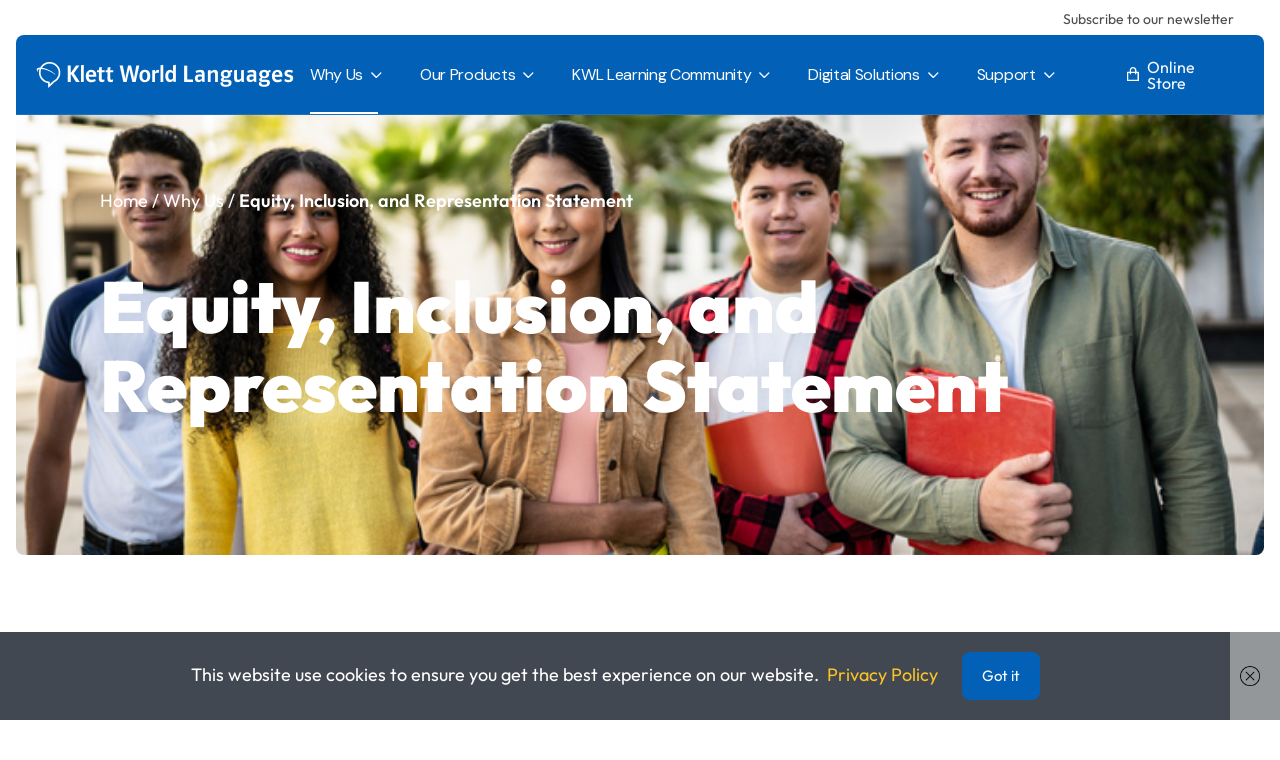

--- FILE ---
content_type: text/html; charset=UTF-8
request_url: https://klettwl.com/meet-us/diversity-statement/
body_size: 33268
content:
<!DOCTYPE html>
<html lang="en-US" prefix="og: https://ogp.me/ns#">
<head><style>img.lazy{min-height:1px}</style><link rel="preload" href="https://klettwl.com/wp-content/plugins/w3-total-cache/pub/js/lazyload.min.js" as="script">
	<meta charset="UTF-8">
	<meta name="viewport" content="width=device-width, initial-scale=1, user-scalable=yes">
	<link rel="profile" href="https://gmpg.org/xfn/11">

	
<!-- Google Tag Manager for WordPress by gtm4wp.com -->
<script data-cfasync="false" data-pagespeed-no-defer>
	var gtm4wp_datalayer_name = "dataLayer";
	var dataLayer = dataLayer || [];
</script>
<!-- End Google Tag Manager for WordPress by gtm4wp.com -->
<!-- Search Engine Optimization by Rank Math - https://rankmath.com/ -->
<title>Diversity and equity statement - Klett World Languages</title>
<meta name="description" content="Home / Why Us / Equity, Inclusion, and Representation Statement​"/>
<meta name="robots" content="follow, index, max-snippet:-1, max-video-preview:-1, max-image-preview:large"/>
<link rel="canonical" href="https://klettwl.com/meet-us/diversity-statement/" />
<meta property="og:locale" content="en_US" />
<meta property="og:type" content="article" />
<meta property="og:title" content="Diversity and equity statement - Klett World Languages" />
<meta property="og:description" content="Home / Why Us / Equity, Inclusion, and Representation Statement​" />
<meta property="og:url" content="https://klettwl.com/meet-us/diversity-statement/" />
<meta property="og:site_name" content="Klett World Languages" />
<meta property="og:updated_time" content="2026-01-17T22:31:36+00:00" />
<meta property="article:published_time" content="2022-05-12T10:27:54+00:00" />
<meta property="article:modified_time" content="2026-01-17T22:31:36+00:00" />
<meta name="twitter:card" content="summary_large_image" />
<meta name="twitter:title" content="Diversity and equity statement - Klett World Languages" />
<meta name="twitter:description" content="Home / Why Us / Equity, Inclusion, and Representation Statement​" />
<meta name="twitter:label1" content="Time to read" />
<meta name="twitter:data1" content="1 minute" />
<script type="application/ld+json" class="rank-math-schema">{"@context":"https://schema.org","@graph":[{"@type":"Organization","@id":"https://klettwl.com/#organization","name":"Kleet USA","url":"http://localhost:8888","logo":{"@type":"ImageObject","@id":"https://klettwl.com/#logo","url":"http://localhost:8888/wp-content/uploads/2021/12/KWL-Logo-Horizontal-x4.png","contentUrl":"http://localhost:8888/wp-content/uploads/2021/12/KWL-Logo-Horizontal-x4.png","caption":"Kleet USA","inLanguage":"en-US","width":"1033","height":"108"}},{"@type":"WebSite","@id":"https://klettwl.com/#website","url":"https://klettwl.com","name":"Kleet USA","publisher":{"@id":"https://klettwl.com/#organization"},"inLanguage":"en-US"},{"@type":"ImageObject","@id":"https://klettwl.com/wp-content/uploads/2021/12/KWL-Logo-Horizontal-x4.png","url":"https://klettwl.com/wp-content/uploads/2021/12/KWL-Logo-Horizontal-x4.png","width":"1033","height":"108","inLanguage":"en-US"},{"@type":"WebPage","@id":"https://klettwl.com/meet-us/diversity-statement/#webpage","url":"https://klettwl.com/meet-us/diversity-statement/","name":"Diversity and equity statement - Klett World Languages","datePublished":"2022-05-12T10:27:54+00:00","dateModified":"2026-01-17T22:31:36+00:00","isPartOf":{"@id":"https://klettwl.com/#website"},"primaryImageOfPage":{"@id":"https://klettwl.com/wp-content/uploads/2021/12/KWL-Logo-Horizontal-x4.png"},"inLanguage":"en-US"},{"@type":"Person","@id":"https://klettwl.com/author/wordpress/","name":"admin","url":"https://klettwl.com/author/wordpress/","image":{"@type":"ImageObject","@id":"https://secure.gravatar.com/avatar/ff50424bb16df4e94f1e415928de25a10e41cbc9ea3c8befcca38c2bf62bda98?s=96&amp;d=mm&amp;r=g","url":"https://secure.gravatar.com/avatar/ff50424bb16df4e94f1e415928de25a10e41cbc9ea3c8befcca38c2bf62bda98?s=96&amp;d=mm&amp;r=g","caption":"admin","inLanguage":"en-US"},"sameAs":["http://localhost:8888"],"worksFor":{"@id":"https://klettwl.com/#organization"}},{"@type":"Article","headline":"Diversity and equity statement - Klett World Languages","datePublished":"2022-05-12T10:27:54+00:00","dateModified":"2026-01-17T22:31:36+00:00","author":{"@id":"https://klettwl.com/author/wordpress/","name":"admin"},"publisher":{"@id":"https://klettwl.com/#organization"},"description":"Home / Why Us / Equity, Inclusion, and Representation Statement\u200b","name":"Diversity and equity statement - Klett World Languages","@id":"https://klettwl.com/meet-us/diversity-statement/#richSnippet","isPartOf":{"@id":"https://klettwl.com/meet-us/diversity-statement/#webpage"},"image":{"@id":"https://klettwl.com/wp-content/uploads/2021/12/KWL-Logo-Horizontal-x4.png"},"inLanguage":"en-US","mainEntityOfPage":{"@id":"https://klettwl.com/meet-us/diversity-statement/#webpage"}}]}</script>
<!-- /Rank Math WordPress SEO plugin -->

<link rel='dns-prefetch' href='//fonts.googleapis.com' />
<link rel="alternate" type="application/rss+xml" title="Klett World Languages &raquo; Feed" href="https://klettwl.com/feed/" />
<link rel="alternate" type="application/rss+xml" title="Klett World Languages &raquo; Comments Feed" href="https://klettwl.com/comments/feed/" />
<link rel="alternate" title="oEmbed (JSON)" type="application/json+oembed" href="https://klettwl.com/wp-json/oembed/1.0/embed?url=https%3A%2F%2Fklettwl.com%2Fmeet-us%2Fdiversity-statement%2F" />
<link rel="alternate" title="oEmbed (XML)" type="text/xml+oembed" href="https://klettwl.com/wp-json/oembed/1.0/embed?url=https%3A%2F%2Fklettwl.com%2Fmeet-us%2Fdiversity-statement%2F&#038;format=xml" />
<style id='wp-img-auto-sizes-contain-inline-css' type='text/css'>
img:is([sizes=auto i],[sizes^="auto," i]){contain-intrinsic-size:3000px 1500px}
/*# sourceURL=wp-img-auto-sizes-contain-inline-css */
</style>
<style id='wp-block-paragraph-inline-css' type='text/css'>
.is-small-text{font-size:.875em}.is-regular-text{font-size:1em}.is-large-text{font-size:2.25em}.is-larger-text{font-size:3em}.has-drop-cap:not(:focus):first-letter{float:left;font-size:8.4em;font-style:normal;font-weight:100;line-height:.68;margin:.05em .1em 0 0;text-transform:uppercase}body.rtl .has-drop-cap:not(:focus):first-letter{float:none;margin-left:.1em}p.has-drop-cap.has-background{overflow:hidden}:root :where(p.has-background){padding:1.25em 2.375em}:where(p.has-text-color:not(.has-link-color)) a{color:inherit}p.has-text-align-left[style*="writing-mode:vertical-lr"],p.has-text-align-right[style*="writing-mode:vertical-rl"]{rotate:180deg}
/*# sourceURL=https://klettwl.com/wp-includes/blocks/paragraph/style.min.css */
</style>
<link rel='stylesheet' id='sbi_styles-css' href='https://klettwl.com/wp-content/plugins/instagram-feed/css/sbi-styles.min.css?ver=6.9.1' type='text/css' media='all' />
<link rel='stylesheet' id='dripicons-css' href='https://klettwl.com/wp-content/plugins/webon-core/inc/icons/dripicons/assets/css/dripicons.min.css?ver=f4c0b552eebdcc4d32485f035d924e3a' type='text/css' media='all' />
<link rel='stylesheet' id='elegant-icons-css' href='https://klettwl.com/wp-content/plugins/webon-core/inc/icons/elegant-icons/assets/css/elegant-icons.min.css?ver=f4c0b552eebdcc4d32485f035d924e3a' type='text/css' media='all' />
<link rel='stylesheet' id='font-awesome-css' href='https://klettwl.com/wp-content/plugins/webon-core/inc/icons/font-awesome/assets/css/all.min.css?ver=f4c0b552eebdcc4d32485f035d924e3a' type='text/css' media='all' />
<link rel='stylesheet' id='ionicons-css' href='https://klettwl.com/wp-content/plugins/webon-core/inc/icons/ionicons/assets/css/ionicons.min.css?ver=f4c0b552eebdcc4d32485f035d924e3a' type='text/css' media='all' />
<link rel='stylesheet' id='linea-icons-css' href='https://klettwl.com/wp-content/plugins/webon-core/inc/icons/linea-icons/assets/css/linea-icons.min.css?ver=f4c0b552eebdcc4d32485f035d924e3a' type='text/css' media='all' />
<link rel='stylesheet' id='linear-icons-css' href='https://klettwl.com/wp-content/plugins/webon-core/inc/icons/linear-icons/assets/css/linear-icons.min.css?ver=f4c0b552eebdcc4d32485f035d924e3a' type='text/css' media='all' />
<link rel='stylesheet' id='material-icons-css' href='https://fonts.googleapis.com/icon?family=Material+Icons&#038;ver=f4c0b552eebdcc4d32485f035d924e3a' type='text/css' media='all' />
<link rel='stylesheet' id='simple-line-icons-css' href='https://klettwl.com/wp-content/plugins/webon-core/inc/icons/simple-line-icons/assets/css/simple-line-icons.min.css?ver=f4c0b552eebdcc4d32485f035d924e3a' type='text/css' media='all' />
<link rel='stylesheet' id='popup-maker-site-css' href='//klettwl.com/wp-content/uploads/pum/pum-site-styles.css?generated=1768552428&#038;ver=1.21.2' type='text/css' media='all' />
<style id='wp-emoji-styles-inline-css' type='text/css'>

	img.wp-smiley, img.emoji {
		display: inline !important;
		border: none !important;
		box-shadow: none !important;
		height: 1em !important;
		width: 1em !important;
		margin: 0 0.07em !important;
		vertical-align: -0.1em !important;
		background: none !important;
		padding: 0 !important;
	}
/*# sourceURL=wp-emoji-styles-inline-css */
</style>
<style id='classic-theme-styles-inline-css' type='text/css'>
/*! This file is auto-generated */
.wp-block-button__link{color:#fff;background-color:#32373c;border-radius:9999px;box-shadow:none;text-decoration:none;padding:calc(.667em + 2px) calc(1.333em + 2px);font-size:1.125em}.wp-block-file__button{background:#32373c;color:#fff;text-decoration:none}
/*# sourceURL=/wp-includes/css/classic-themes.min.css */
</style>
<link rel='stylesheet' id='wp-components-css' href='https://klettwl.com/wp-includes/css/dist/components/style.min.css?ver=f4c0b552eebdcc4d32485f035d924e3a' type='text/css' media='all' />
<link rel='stylesheet' id='wp-preferences-css' href='https://klettwl.com/wp-includes/css/dist/preferences/style.min.css?ver=f4c0b552eebdcc4d32485f035d924e3a' type='text/css' media='all' />
<link rel='stylesheet' id='wp-block-editor-css' href='https://klettwl.com/wp-includes/css/dist/block-editor/style.min.css?ver=f4c0b552eebdcc4d32485f035d924e3a' type='text/css' media='all' />
<link rel='stylesheet' id='popup-maker-block-library-style-css' href='https://klettwl.com/wp-content/plugins/popup-maker/dist/packages/block-library-style.css?ver=dbea705cfafe089d65f1' type='text/css' media='all' />
<link rel='stylesheet' id='contact-form-7-css' href='https://klettwl.com/wp-content/plugins/contact-form-7/includes/css/styles.css?ver=6.1.4' type='text/css' media='all' />
<link rel='stylesheet' id='ctf_styles-css' href='https://klettwl.com/wp-content/plugins/custom-twitter-feeds/css/ctf-styles.min.css?ver=2.3.1' type='text/css' media='all' />
<link rel='stylesheet' id='select2-css' href='https://klettwl.com/wp-content/plugins/qode-framework/inc/common/assets/plugins/select2/select2.min.css?ver=f4c0b552eebdcc4d32485f035d924e3a' type='text/css' media='all' />
<link rel='stylesheet' id='webon-core-dashboard-style-css' href='https://klettwl.com/wp-content/plugins/webon-core/inc/core-dashboard/assets/css/core-dashboard.min.css?ver=f4c0b552eebdcc4d32485f035d924e3a' type='text/css' media='all' />
<link rel='stylesheet' id='perfect-scrollbar-css' href='https://klettwl.com/wp-content/plugins/webon-core/assets/plugins/perfect-scrollbar/perfect-scrollbar.css?ver=f4c0b552eebdcc4d32485f035d924e3a' type='text/css' media='all' />
<link rel='stylesheet' id='swiper-css' href='https://klettwl.com/wp-content/plugins/elementor/assets/lib/swiper/v8/css/swiper.min.css?ver=8.4.5' type='text/css' media='all' />
<link rel='stylesheet' id='webon-main-css' href='https://klettwl.com/wp-content/themes/webon/assets/css/main.min.css?ver=f4c0b552eebdcc4d32485f035d924e3a' type='text/css' media='all' />
<link rel='stylesheet' id='webon-core-style-css' href='https://klettwl.com/wp-content/plugins/webon-core/assets/css/webon-core.min.css?ver=f4c0b552eebdcc4d32485f035d924e3a' type='text/css' media='all' />
<link rel='stylesheet' id='kwl_webon-child-style-css' href='https://klettwl.com/wp-content/themes/kwl-webon-child/style.css?ver=f4c0b552eebdcc4d32485f035d924e3a' type='text/css' media='all' />
<link rel='stylesheet' id='magnific-popup-css' href='https://klettwl.com/wp-content/themes/webon/assets/plugins/magnific-popup/magnific-popup.css?ver=f4c0b552eebdcc4d32485f035d924e3a' type='text/css' media='all' />
<link rel='stylesheet' id='webon-google-fonts-css' href='https://fonts.googleapis.com/css?family=DM+Sans%3A400%2C800%7CPoppins%3A400%2C800&#038;subset=latin-ext&#038;display=swap&#038;ver=1.0.0' type='text/css' media='all' />
<link rel='stylesheet' id='webon-style-css' href='https://klettwl.com/wp-content/themes/webon/style.css?ver=f4c0b552eebdcc4d32485f035d924e3a' type='text/css' media='all' />
<style id='webon-style-inline-css' type='text/css'>
#qodef-page-footer-top-area { background-color: #0261b6;}#qodef-page-footer-bottom-area { background-color: #0261b6;}body { background-color: #ffffff;}#qodef-page-inner { padding: 0px;}@media only screen and (max-width: 1024px) { #qodef-page-inner { padding: 0px;}}.qodef-header-sticky { border-color: #eef1f3;}.qodef-header-sticky .qodef-header-sticky-inner { padding-left: 20px 30px 20px 20px;padding-right: 20px 30px 20px 20px;}#qodef-top-area { background-color: #ffffff;}#qodef-top-area-inner { height: 35px;}.qodef-header-navigation ul li .qodef-drop-down-second { top: calc(100% + 1px);}.qodef-header-navigation> ul > li > a { color: #ffffff;font-size: 16px;line-height: 24px;}.qodef-header-navigation> ul > li > a:hover { color: rgba(255,255,255,0.7);}p { font-size: 18px;line-height: 32.4px;font-weight: 400;}h1 { font-size: 72px;line-height: 79px;font-weight: 800;letter-spacing: 0px;}h2 { font-size: 56px;line-height: 67px;font-weight: 800;letter-spacing: 0px;}h3 { font-size: 32px;line-height: 45px;font-weight: 700;letter-spacing: 0px;}h4 { font-size: 30px;line-height: 36px;}h5 { font-size: 28px;line-height: 39px;}h6 { font-size: 24px;line-height: 34px;}.qodef-header--standard #qodef-page-header { height: 80px;background-color: #0261b6;border-bottom: 1px solid;border-color: rgba(255,255,255,0.1);}.qodef-header--standard #qodef-page-header-inner { padding-left: 20px;padding-right: 20px;}@media only screen and (max-width: 1024px){p { font-size: 16px;line-height: 28.8px;}h1 { font-size: 60px;line-height: 68px;}h2 { font-size: 50px;line-height: 56px;}h3 { font-size: 30px;line-height: 40px;}h4 { font-size: 30px;line-height: 36px;}h5 { font-size: 24px;line-height: 34px;}h6 { font-size: 18px;line-height: 25px;}}@media only screen and (max-width: 768px){p { font-size: 16px;line-height: 28.8px;}h1 { font-size: 40px;line-height: 46px;}h2 { font-size: 36px;line-height: 40px;}h3 { font-size: 28px;line-height: 38px;}h4 { font-size: 30px;line-height: 36px;}h5 { font-size: 24px;line-height: 34px;}h6 { font-size: 18px;line-height: 25px;}}@media only screen and (max-width: 680px){p { font-size: 16px;line-height: 28.8px;}h1 { font-size: 40px;line-height: 46px;}h2 { font-size: 36px;line-height: 40px;}h3 { font-size: 28px;line-height: 38px;}h4 { font-size: 30px;line-height: 36px;}h5 { font-size: 24px;line-height: 34px;}h6 { font-size: 18px;line-height: 25px;}}
/*# sourceURL=webon-style-inline-css */
</style>
<link rel='stylesheet' id='cf7cf-style-css' href='https://klettwl.com/wp-content/plugins/cf7-conditional-fields/style.css?ver=2.6.7' type='text/css' media='all' />
<link rel='stylesheet' id='webon-core-elementor-css' href='https://klettwl.com/wp-content/plugins/webon-core/inc/plugins/elementor/assets/css/elementor.min.css?ver=f4c0b552eebdcc4d32485f035d924e3a' type='text/css' media='all' />
<link rel='stylesheet' id='elementor-icons-css' href='https://klettwl.com/wp-content/plugins/elementor/assets/lib/eicons/css/elementor-icons.min.css?ver=5.44.0' type='text/css' media='all' />
<link rel='stylesheet' id='elementor-frontend-css' href='https://klettwl.com/wp-content/plugins/elementor/assets/css/frontend.min.css?ver=3.32.2' type='text/css' media='all' />
<link rel='stylesheet' id='elementor-post-5-css' href='https://klettwl.com/wp-content/uploads/elementor/css/post-5.css?ver=1769445802' type='text/css' media='all' />
<link rel='stylesheet' id='ooohboi-steroids-styles-css' href='https://klettwl.com/wp-content/plugins/ooohboi-steroids-for-elementor/assets/css/main.css?ver=2.1.2126082023' type='text/css' media='all' />
<link rel='stylesheet' id='sbistyles-css' href='https://klettwl.com/wp-content/plugins/instagram-feed/css/sbi-styles.min.css?ver=6.9.1' type='text/css' media='all' />
<link rel='stylesheet' id='widget-heading-css' href='https://klettwl.com/wp-content/plugins/elementor/assets/css/widget-heading.min.css?ver=3.32.2' type='text/css' media='all' />
<link rel='stylesheet' id='elementor-post-8013-css' href='https://klettwl.com/wp-content/uploads/elementor/css/post-8013.css?ver=1769454806' type='text/css' media='all' />
<link rel='stylesheet' id='elementor-gf-robotoslab-css' href='https://fonts.googleapis.com/css?family=Roboto+Slab:100,100italic,200,200italic,300,300italic,400,400italic,500,500italic,600,600italic,700,700italic,800,800italic,900,900italic&#038;display=auto' type='text/css' media='all' />
<link rel='stylesheet' id='elementor-gf-roboto-css' href='https://fonts.googleapis.com/css?family=Roboto:100,100italic,200,200italic,300,300italic,400,400italic,500,500italic,600,600italic,700,700italic,800,800italic,900,900italic&#038;display=auto' type='text/css' media='all' />
<script type="text/javascript" src="https://klettwl.com/wp-includes/js/jquery/jquery.min.js?ver=3.7.1" id="jquery-core-js"></script>
<script type="text/javascript" src="https://klettwl.com/wp-includes/js/jquery/jquery-migrate.min.js?ver=3.4.1" id="jquery-migrate-js"></script>
<link rel="https://api.w.org/" href="https://klettwl.com/wp-json/" /><link rel="alternate" title="JSON" type="application/json" href="https://klettwl.com/wp-json/wp/v2/pages/8013" /><link rel="EditURI" type="application/rsd+xml" title="RSD" href="https://klettwl.com/xmlrpc.php?rsd" />

<link rel='shortlink' href='https://klettwl.com/?p=8013' />
		<script type="text/javascript">
            var ajaxurl = 'https://klettwl.com/wp-admin/admin-ajax.php';
		</script>
		 <style> .ppw-ppf-input-container { background-color: !important; padding: px!important; border-radius: px!important; } .ppw-ppf-input-container div.ppw-ppf-headline { font-size: px!important; font-weight: !important; color: !important; } .ppw-ppf-input-container div.ppw-ppf-desc { font-size: px!important; font-weight: !important; color: !important; } .ppw-ppf-input-container label.ppw-pwd-label { font-size: px!important; font-weight: !important; color: !important; } div.ppwp-wrong-pw-error { font-size: px!important; font-weight: !important; color: #dc3232!important; background: !important; } .ppw-ppf-input-container input[type='submit'] { color: !important; background: !important; } .ppw-ppf-input-container input[type='submit']:hover { color: !important; background: !important; } </style>  <style> .ppw-form { background-color: !important; padding: px!important; border-radius: px!important; } .ppw-headline.ppw-pcp-pf-headline { font-size: px!important; font-weight: !important; color: !important; } .ppw-description.ppw-pcp-pf-desc { font-size: px!important; font-weight: !important; color: !important; } .ppw-pcp-pf-desc-above-btn { display: block; } .ppw-pcp-pf-desc-below-form { font-size: px!important; font-weight: !important; color: !important; } .ppw-input label.ppw-pcp-password-label { font-size: px!important; font-weight: !important; color: !important; } .ppw-form input[type='submit'] { color: !important; background: !important; } .ppw-form input[type='submit']:hover { color: !important; background: !important; } div.ppw-error.ppw-pcp-pf-error-msg { font-size: px!important; font-weight: !important; color: #dc3232!important; background: !important; } </style> 
<!-- Google Tag Manager for WordPress by gtm4wp.com -->
<!-- GTM Container placement set to automatic -->
<script data-cfasync="false" data-pagespeed-no-defer type="text/javascript">
	var dataLayer_content = [];
	dataLayer.push( dataLayer_content );
</script>
<script data-cfasync="false" data-pagespeed-no-defer type="text/javascript">
(function(w,d,s,l,i){w[l]=w[l]||[];w[l].push({'gtm.start':
new Date().getTime(),event:'gtm.js'});var f=d.getElementsByTagName(s)[0],
j=d.createElement(s),dl=l!='dataLayer'?'&l='+l:'';j.async=true;j.src=
'//www.googletagmanager.com/gtm.js?id='+i+dl;f.parentNode.insertBefore(j,f);
})(window,document,'script','dataLayer','GTM-TCPZDDD6');
</script>
<!-- End Google Tag Manager for WordPress by gtm4wp.com --><style id="ppwp_single_form"> .ppw-ppf-desc-below { font-size: px!important; font-weight: !important; color: !important; } </style><meta name="generator" content="Elementor 3.32.2; features: additional_custom_breakpoints; settings: css_print_method-external, google_font-enabled, font_display-auto">
			<style>
				.e-con.e-parent:nth-of-type(n+4):not(.e-lazyloaded):not(.e-no-lazyload),
				.e-con.e-parent:nth-of-type(n+4):not(.e-lazyloaded):not(.e-no-lazyload) * {
					background-image: none !important;
				}
				@media screen and (max-height: 1024px) {
					.e-con.e-parent:nth-of-type(n+3):not(.e-lazyloaded):not(.e-no-lazyload),
					.e-con.e-parent:nth-of-type(n+3):not(.e-lazyloaded):not(.e-no-lazyload) * {
						background-image: none !important;
					}
				}
				@media screen and (max-height: 640px) {
					.e-con.e-parent:nth-of-type(n+2):not(.e-lazyloaded):not(.e-no-lazyload),
					.e-con.e-parent:nth-of-type(n+2):not(.e-lazyloaded):not(.e-no-lazyload) * {
						background-image: none !important;
					}
				}
			</style>
			<meta name="generator" content="Powered by Slider Revolution 6.5.8 - responsive, Mobile-Friendly Slider Plugin for WordPress with comfortable drag and drop interface." />
<link rel="icon" href="https://klettwl.com/wp-content/uploads/2022/05/KWL-Logo-ico-150x150.png" sizes="32x32" />
<link rel="icon" href="https://klettwl.com/wp-content/uploads/2022/05/KWL-Logo-ico-300x300.png" sizes="192x192" />
<link rel="apple-touch-icon" href="https://klettwl.com/wp-content/uploads/2022/05/KWL-Logo-ico-300x300.png" />
<meta name="msapplication-TileImage" content="https://klettwl.com/wp-content/uploads/2022/05/KWL-Logo-ico-300x300.png" />
<script type="text/javascript">function setREVStartSize(e){
			//window.requestAnimationFrame(function() {				 
				window.RSIW = window.RSIW===undefined ? window.innerWidth : window.RSIW;	
				window.RSIH = window.RSIH===undefined ? window.innerHeight : window.RSIH;	
				try {								
					var pw = document.getElementById(e.c).parentNode.offsetWidth,
						newh;
					pw = pw===0 || isNaN(pw) ? window.RSIW : pw;
					e.tabw = e.tabw===undefined ? 0 : parseInt(e.tabw);
					e.thumbw = e.thumbw===undefined ? 0 : parseInt(e.thumbw);
					e.tabh = e.tabh===undefined ? 0 : parseInt(e.tabh);
					e.thumbh = e.thumbh===undefined ? 0 : parseInt(e.thumbh);
					e.tabhide = e.tabhide===undefined ? 0 : parseInt(e.tabhide);
					e.thumbhide = e.thumbhide===undefined ? 0 : parseInt(e.thumbhide);
					e.mh = e.mh===undefined || e.mh=="" || e.mh==="auto" ? 0 : parseInt(e.mh,0);		
					if(e.layout==="fullscreen" || e.l==="fullscreen") 						
						newh = Math.max(e.mh,window.RSIH);					
					else{					
						e.gw = Array.isArray(e.gw) ? e.gw : [e.gw];
						for (var i in e.rl) if (e.gw[i]===undefined || e.gw[i]===0) e.gw[i] = e.gw[i-1];					
						e.gh = e.el===undefined || e.el==="" || (Array.isArray(e.el) && e.el.length==0)? e.gh : e.el;
						e.gh = Array.isArray(e.gh) ? e.gh : [e.gh];
						for (var i in e.rl) if (e.gh[i]===undefined || e.gh[i]===0) e.gh[i] = e.gh[i-1];
											
						var nl = new Array(e.rl.length),
							ix = 0,						
							sl;					
						e.tabw = e.tabhide>=pw ? 0 : e.tabw;
						e.thumbw = e.thumbhide>=pw ? 0 : e.thumbw;
						e.tabh = e.tabhide>=pw ? 0 : e.tabh;
						e.thumbh = e.thumbhide>=pw ? 0 : e.thumbh;					
						for (var i in e.rl) nl[i] = e.rl[i]<window.RSIW ? 0 : e.rl[i];
						sl = nl[0];									
						for (var i in nl) if (sl>nl[i] && nl[i]>0) { sl = nl[i]; ix=i;}															
						var m = pw>(e.gw[ix]+e.tabw+e.thumbw) ? 1 : (pw-(e.tabw+e.thumbw)) / (e.gw[ix]);					
						newh =  (e.gh[ix] * m) + (e.tabh + e.thumbh);
					}
					var el = document.getElementById(e.c);
					if (el!==null && el) el.style.height = newh+"px";					
					el = document.getElementById(e.c+"_wrapper");
					if (el!==null && el) {
						el.style.height = newh+"px";
						el.style.display = "block";
					}
				} catch(e){
					console.log("Failure at Presize of Slider:" + e)
				}					   
			//});
		  };</script>
<style id='global-styles-inline-css' type='text/css'>
:root{--wp--preset--aspect-ratio--square: 1;--wp--preset--aspect-ratio--4-3: 4/3;--wp--preset--aspect-ratio--3-4: 3/4;--wp--preset--aspect-ratio--3-2: 3/2;--wp--preset--aspect-ratio--2-3: 2/3;--wp--preset--aspect-ratio--16-9: 16/9;--wp--preset--aspect-ratio--9-16: 9/16;--wp--preset--color--black: #000000;--wp--preset--color--cyan-bluish-gray: #abb8c3;--wp--preset--color--white: #ffffff;--wp--preset--color--pale-pink: #f78da7;--wp--preset--color--vivid-red: #cf2e2e;--wp--preset--color--luminous-vivid-orange: #ff6900;--wp--preset--color--luminous-vivid-amber: #fcb900;--wp--preset--color--light-green-cyan: #7bdcb5;--wp--preset--color--vivid-green-cyan: #00d084;--wp--preset--color--pale-cyan-blue: #8ed1fc;--wp--preset--color--vivid-cyan-blue: #0693e3;--wp--preset--color--vivid-purple: #9b51e0;--wp--preset--gradient--vivid-cyan-blue-to-vivid-purple: linear-gradient(135deg,rgb(6,147,227) 0%,rgb(155,81,224) 100%);--wp--preset--gradient--light-green-cyan-to-vivid-green-cyan: linear-gradient(135deg,rgb(122,220,180) 0%,rgb(0,208,130) 100%);--wp--preset--gradient--luminous-vivid-amber-to-luminous-vivid-orange: linear-gradient(135deg,rgb(252,185,0) 0%,rgb(255,105,0) 100%);--wp--preset--gradient--luminous-vivid-orange-to-vivid-red: linear-gradient(135deg,rgb(255,105,0) 0%,rgb(207,46,46) 100%);--wp--preset--gradient--very-light-gray-to-cyan-bluish-gray: linear-gradient(135deg,rgb(238,238,238) 0%,rgb(169,184,195) 100%);--wp--preset--gradient--cool-to-warm-spectrum: linear-gradient(135deg,rgb(74,234,220) 0%,rgb(151,120,209) 20%,rgb(207,42,186) 40%,rgb(238,44,130) 60%,rgb(251,105,98) 80%,rgb(254,248,76) 100%);--wp--preset--gradient--blush-light-purple: linear-gradient(135deg,rgb(255,206,236) 0%,rgb(152,150,240) 100%);--wp--preset--gradient--blush-bordeaux: linear-gradient(135deg,rgb(254,205,165) 0%,rgb(254,45,45) 50%,rgb(107,0,62) 100%);--wp--preset--gradient--luminous-dusk: linear-gradient(135deg,rgb(255,203,112) 0%,rgb(199,81,192) 50%,rgb(65,88,208) 100%);--wp--preset--gradient--pale-ocean: linear-gradient(135deg,rgb(255,245,203) 0%,rgb(182,227,212) 50%,rgb(51,167,181) 100%);--wp--preset--gradient--electric-grass: linear-gradient(135deg,rgb(202,248,128) 0%,rgb(113,206,126) 100%);--wp--preset--gradient--midnight: linear-gradient(135deg,rgb(2,3,129) 0%,rgb(40,116,252) 100%);--wp--preset--font-size--small: 13px;--wp--preset--font-size--medium: 20px;--wp--preset--font-size--large: 36px;--wp--preset--font-size--x-large: 42px;--wp--preset--spacing--20: 0.44rem;--wp--preset--spacing--30: 0.67rem;--wp--preset--spacing--40: 1rem;--wp--preset--spacing--50: 1.5rem;--wp--preset--spacing--60: 2.25rem;--wp--preset--spacing--70: 3.38rem;--wp--preset--spacing--80: 5.06rem;--wp--preset--shadow--natural: 6px 6px 9px rgba(0, 0, 0, 0.2);--wp--preset--shadow--deep: 12px 12px 50px rgba(0, 0, 0, 0.4);--wp--preset--shadow--sharp: 6px 6px 0px rgba(0, 0, 0, 0.2);--wp--preset--shadow--outlined: 6px 6px 0px -3px rgb(255, 255, 255), 6px 6px rgb(0, 0, 0);--wp--preset--shadow--crisp: 6px 6px 0px rgb(0, 0, 0);}:where(.is-layout-flex){gap: 0.5em;}:where(.is-layout-grid){gap: 0.5em;}body .is-layout-flex{display: flex;}.is-layout-flex{flex-wrap: wrap;align-items: center;}.is-layout-flex > :is(*, div){margin: 0;}body .is-layout-grid{display: grid;}.is-layout-grid > :is(*, div){margin: 0;}:where(.wp-block-columns.is-layout-flex){gap: 2em;}:where(.wp-block-columns.is-layout-grid){gap: 2em;}:where(.wp-block-post-template.is-layout-flex){gap: 1.25em;}:where(.wp-block-post-template.is-layout-grid){gap: 1.25em;}.has-black-color{color: var(--wp--preset--color--black) !important;}.has-cyan-bluish-gray-color{color: var(--wp--preset--color--cyan-bluish-gray) !important;}.has-white-color{color: var(--wp--preset--color--white) !important;}.has-pale-pink-color{color: var(--wp--preset--color--pale-pink) !important;}.has-vivid-red-color{color: var(--wp--preset--color--vivid-red) !important;}.has-luminous-vivid-orange-color{color: var(--wp--preset--color--luminous-vivid-orange) !important;}.has-luminous-vivid-amber-color{color: var(--wp--preset--color--luminous-vivid-amber) !important;}.has-light-green-cyan-color{color: var(--wp--preset--color--light-green-cyan) !important;}.has-vivid-green-cyan-color{color: var(--wp--preset--color--vivid-green-cyan) !important;}.has-pale-cyan-blue-color{color: var(--wp--preset--color--pale-cyan-blue) !important;}.has-vivid-cyan-blue-color{color: var(--wp--preset--color--vivid-cyan-blue) !important;}.has-vivid-purple-color{color: var(--wp--preset--color--vivid-purple) !important;}.has-black-background-color{background-color: var(--wp--preset--color--black) !important;}.has-cyan-bluish-gray-background-color{background-color: var(--wp--preset--color--cyan-bluish-gray) !important;}.has-white-background-color{background-color: var(--wp--preset--color--white) !important;}.has-pale-pink-background-color{background-color: var(--wp--preset--color--pale-pink) !important;}.has-vivid-red-background-color{background-color: var(--wp--preset--color--vivid-red) !important;}.has-luminous-vivid-orange-background-color{background-color: var(--wp--preset--color--luminous-vivid-orange) !important;}.has-luminous-vivid-amber-background-color{background-color: var(--wp--preset--color--luminous-vivid-amber) !important;}.has-light-green-cyan-background-color{background-color: var(--wp--preset--color--light-green-cyan) !important;}.has-vivid-green-cyan-background-color{background-color: var(--wp--preset--color--vivid-green-cyan) !important;}.has-pale-cyan-blue-background-color{background-color: var(--wp--preset--color--pale-cyan-blue) !important;}.has-vivid-cyan-blue-background-color{background-color: var(--wp--preset--color--vivid-cyan-blue) !important;}.has-vivid-purple-background-color{background-color: var(--wp--preset--color--vivid-purple) !important;}.has-black-border-color{border-color: var(--wp--preset--color--black) !important;}.has-cyan-bluish-gray-border-color{border-color: var(--wp--preset--color--cyan-bluish-gray) !important;}.has-white-border-color{border-color: var(--wp--preset--color--white) !important;}.has-pale-pink-border-color{border-color: var(--wp--preset--color--pale-pink) !important;}.has-vivid-red-border-color{border-color: var(--wp--preset--color--vivid-red) !important;}.has-luminous-vivid-orange-border-color{border-color: var(--wp--preset--color--luminous-vivid-orange) !important;}.has-luminous-vivid-amber-border-color{border-color: var(--wp--preset--color--luminous-vivid-amber) !important;}.has-light-green-cyan-border-color{border-color: var(--wp--preset--color--light-green-cyan) !important;}.has-vivid-green-cyan-border-color{border-color: var(--wp--preset--color--vivid-green-cyan) !important;}.has-pale-cyan-blue-border-color{border-color: var(--wp--preset--color--pale-cyan-blue) !important;}.has-vivid-cyan-blue-border-color{border-color: var(--wp--preset--color--vivid-cyan-blue) !important;}.has-vivid-purple-border-color{border-color: var(--wp--preset--color--vivid-purple) !important;}.has-vivid-cyan-blue-to-vivid-purple-gradient-background{background: var(--wp--preset--gradient--vivid-cyan-blue-to-vivid-purple) !important;}.has-light-green-cyan-to-vivid-green-cyan-gradient-background{background: var(--wp--preset--gradient--light-green-cyan-to-vivid-green-cyan) !important;}.has-luminous-vivid-amber-to-luminous-vivid-orange-gradient-background{background: var(--wp--preset--gradient--luminous-vivid-amber-to-luminous-vivid-orange) !important;}.has-luminous-vivid-orange-to-vivid-red-gradient-background{background: var(--wp--preset--gradient--luminous-vivid-orange-to-vivid-red) !important;}.has-very-light-gray-to-cyan-bluish-gray-gradient-background{background: var(--wp--preset--gradient--very-light-gray-to-cyan-bluish-gray) !important;}.has-cool-to-warm-spectrum-gradient-background{background: var(--wp--preset--gradient--cool-to-warm-spectrum) !important;}.has-blush-light-purple-gradient-background{background: var(--wp--preset--gradient--blush-light-purple) !important;}.has-blush-bordeaux-gradient-background{background: var(--wp--preset--gradient--blush-bordeaux) !important;}.has-luminous-dusk-gradient-background{background: var(--wp--preset--gradient--luminous-dusk) !important;}.has-pale-ocean-gradient-background{background: var(--wp--preset--gradient--pale-ocean) !important;}.has-electric-grass-gradient-background{background: var(--wp--preset--gradient--electric-grass) !important;}.has-midnight-gradient-background{background: var(--wp--preset--gradient--midnight) !important;}.has-small-font-size{font-size: var(--wp--preset--font-size--small) !important;}.has-medium-font-size{font-size: var(--wp--preset--font-size--medium) !important;}.has-large-font-size{font-size: var(--wp--preset--font-size--large) !important;}.has-x-large-font-size{font-size: var(--wp--preset--font-size--x-large) !important;}
/*# sourceURL=global-styles-inline-css */
</style>
<link rel='stylesheet' id='klett-webinars-css' href='https://klettwl.com/wp-content/plugins/elementor-klett/assets/css/klett-webinars.css?ver=1.0.0' type='text/css' media='all' />
<link rel='stylesheet' id='select2-css-css' href='https://klettwl.com/wp-content/plugins/elementor-klett/assets/lib/select2-4.1.0-rc.0/select2.min.css?ver=4.1.0-rc.0' type='text/css' media='all' />
<link rel='stylesheet' id='elementor-post-16217-css' href='https://klettwl.com/wp-content/uploads/elementor/css/post-16217.css?ver=1769445802' type='text/css' media='all' />
<link rel='stylesheet' id='widget-image-css' href='https://klettwl.com/wp-content/plugins/elementor/assets/css/widget-image.min.css?ver=3.32.2' type='text/css' media='all' />
<link rel='stylesheet' id='elementor-post-16224-css' href='https://klettwl.com/wp-content/uploads/elementor/css/post-16224.css?ver=1769445802' type='text/css' media='all' />
<link rel='stylesheet' id='widget-spacer-css' href='https://klettwl.com/wp-content/plugins/elementor/assets/css/widget-spacer.min.css?ver=3.32.2' type='text/css' media='all' />
<link rel='stylesheet' id='elementor-post-16227-css' href='https://klettwl.com/wp-content/uploads/elementor/css/post-16227.css?ver=1769445802' type='text/css' media='all' />
<link rel='stylesheet' id='elementor-icons-shared-0-css' href='https://klettwl.com/wp-content/plugins/elementor/assets/lib/font-awesome/css/fontawesome.min.css?ver=5.15.3' type='text/css' media='all' />
<link rel='stylesheet' id='elementor-icons-fa-brands-css' href='https://klettwl.com/wp-content/plugins/elementor/assets/lib/font-awesome/css/brands.min.css?ver=5.15.3' type='text/css' media='all' />
<link rel='stylesheet' id='rs-plugin-settings-css' href='https://klettwl.com/wp-content/plugins/revslider/public/assets/css/rs6.css?ver=6.5.8' type='text/css' media='all' />
<style id='rs-plugin-settings-inline-css' type='text/css'>
#rs-demo-id {}
/*# sourceURL=rs-plugin-settings-inline-css */
</style>
</head>
<body class="wp-singular page-template page-template-page-full-width page-template-page-full-width-php page page-id-8013 page-child parent-pageid-7500 wp-theme-webon wp-child-theme-kwl-webon-child qode-framework-1.1.6 qodef-back-to-top--enabled  qodef-header--standard qodef-header-appearance--sticky qodef-mobile-header--standard qodef-drop-down-second--default webon-core-1.1.1 webon-child-child-1.0.0 webon-1.3 qodef-content-grid-1300 qodef-header-standard--right qodef-search--fullscreen elementor-default elementor-kit-5 elementor-page elementor-page-8013" itemscope itemtype="https://schema.org/WebPage">
	
<!-- GTM Container placement set to automatic -->
<!-- Google Tag Manager (noscript) -->
				<noscript><iframe src="https://www.googletagmanager.com/ns.html?id=GTM-TCPZDDD6" height="0" width="0" style="display:none;visibility:hidden" aria-hidden="true"></iframe></noscript>
<!-- End Google Tag Manager (noscript) -->	<div id="qodef-page-wrapper" class="">
			<div id="qodef-top-area">
        <div id="qodef-top-area-inner" class="">
		
							<div class="qodef-widget-holder qodef-top-area-left">
						<div class="qodef-widget-holder qodef--one">
		<div id="block-18" class="widget widget_block widget_text qodef-top-bar-widget">
<p></p>
</div>	</div>
				</div>
					
							<div class="qodef-widget-holder qodef-top-area-right">
						<div class="qodef-widget-holder qodef--one">
		<div id="block-30" class="widget widget_block qodef-top-bar-widget"><a href="/subscribe-to-our-newsletter/" style="font-size: 14px;">Subscribe to our newsletter</a> </div>	</div>
				</div>
					
    			    </div>
    </div>
<header id="qodef-page-header" >
		<div id="qodef-page-header-inner" class=" qodef-skin--light">
		<a itemprop="url" class="qodef-header-logo-link qodef-height--not-set" href="https://klettwl.com/"  rel="home">
	<img width="258" height="26" src="data:image/svg+xml,%3Csvg%20xmlns='http://www.w3.org/2000/svg'%20viewBox='0%200%20258%2026'%3E%3C/svg%3E" data-src="https://klettwl.com/wp-content/uploads/2021/12/KWL-Logo-Horizontal-White.png" class="qodef-header-logo-image qodef--main lazy" alt="logo main" itemprop="image" />	<img width="259" height="27" src="data:image/svg+xml,%3Csvg%20xmlns='http://www.w3.org/2000/svg'%20viewBox='0%200%20259%2027'%3E%3C/svg%3E" data-src="https://klettwl.com/wp-content/uploads/2021/12/KWL-Logo-Horizontal.png" class="qodef-header-logo-image qodef--dark lazy" alt="logo dark" itemprop="image" />	<img width="258" height="26" src="data:image/svg+xml,%3Csvg%20xmlns='http://www.w3.org/2000/svg'%20viewBox='0%200%20258%2026'%3E%3C/svg%3E" data-src="https://klettwl.com/wp-content/uploads/2021/12/KWL-Logo-Horizontal-White.png" class="qodef-header-logo-image qodef--light lazy" alt="logo light" itemprop="image" /></a>	<nav class="qodef-header-navigation " role="navigation" aria-label="Top Menu">
		<ul id="menu-kwl-main-navigation-1" class="menu"><li class="menu-item menu-item-type-custom menu-item-object-custom current-menu-ancestor menu-item-has-children menu-item-8722 qodef-menu-item--narrow"><a><span class="qodef-menu-item-text"><span class="qodef-menu-item-label">Why Us</span><svg class="qodef-menu-item-arrow" xmlns="http://www.w3.org/2000/svg" xmlns:xlink="http://www.w3.org/1999/xlink" width="32" height="32" viewBox="0 0 32 32"><g><path d="M 13.8,24.196c 0.39,0.39, 1.024,0.39, 1.414,0l 6.486-6.486c 0.196-0.196, 0.294-0.454, 0.292-0.71 c0-0.258-0.096-0.514-0.292-0.71L 15.214,9.804c-0.39-0.39-1.024-0.39-1.414,0c-0.39,0.39-0.39,1.024,0,1.414L 19.582,17 L 13.8,22.782C 13.41,23.172, 13.41,23.806, 13.8,24.196z"></path></g></svg></span></a>
<div class="qodef-drop-down-second"><div class="qodef-drop-down-second-inner"><ul class="sub-menu">
	<li class="menu-item menu-item-type-post_type menu-item-object-page current-page-ancestor current-page-parent menu-item-11944"><a href="https://klettwl.com/meet-us/"><span class="qodef-menu-item-text">Meet Us</span></a></li>
	<li class="menu-item menu-item-type-post_type menu-item-object-page menu-item-20352"><a href="https://klettwl.com/meet-us/team/"><span class="qodef-menu-item-text">Our Team</span></a></li>
	<li class="menu-item menu-item-type-custom menu-item-object-custom current-menu-ancestor current-menu-parent menu-item-has-children menu-item-49644"><a><span class="qodef-menu-item-text">Our Commitments<svg class="qodef-menu-item-arrow" xmlns="http://www.w3.org/2000/svg" xmlns:xlink="http://www.w3.org/1999/xlink" width="32" height="32" viewBox="0 0 32 32"><g><path d="M 13.8,24.196c 0.39,0.39, 1.024,0.39, 1.414,0l 6.486-6.486c 0.196-0.196, 0.294-0.454, 0.292-0.71 c0-0.258-0.096-0.514-0.292-0.71L 15.214,9.804c-0.39-0.39-1.024-0.39-1.414,0c-0.39,0.39-0.39,1.024,0,1.414L 19.582,17 L 13.8,22.782C 13.41,23.172, 13.41,23.806, 13.8,24.196z"></path></g></svg></span></a>
	<ul class="sub-menu">
		<li class="menu-item menu-item-type-post_type menu-item-object-page menu-item-8000"><a href="https://klettwl.com/meet-us/accessibility-statement/"><span class="qodef-menu-item-text">Accessibility Statement</span></a></li>
		<li class="menu-item menu-item-type-post_type menu-item-object-page current-menu-item page_item page-item-8013 current_page_item menu-item-8047"><a href="https://klettwl.com/meet-us/diversity-statement/"><span class="qodef-menu-item-text">Equity, Inclusion, and Representation Statement​</span></a></li>
		<li class="menu-item menu-item-type-post_type menu-item-object-page menu-item-8046"><a href="https://klettwl.com/meet-us/sustainability-statement/"><span class="qodef-menu-item-text">Sustainability Statement</span></a></li>
	</ul>
</li>
	<li class="menu-item menu-item-type-post_type menu-item-object-page menu-item-9777"><a href="https://klettwl.com/meet-us/careers-at-kwl/"><span class="qodef-menu-item-text">Careers at KWL</span></a></li>
	<li class="menu-item menu-item-type-post_type menu-item-object-page menu-item-19919"><a href="https://klettwl.com/newsroom/"><span class="qodef-menu-item-text">Newsroom</span></a></li>
	<li class="menu-item menu-item-type-post_type menu-item-object-page menu-item-90279"><a href="https://klettwl.com/our-pedagogy/"><span class="qodef-menu-item-text">Our Pedagogical Approach</span></a></li>
	<li class="menu-item menu-item-type-post_type menu-item-object-page menu-item-90034"><a href="https://klettwl.com/research-and-validation/"><span class="qodef-menu-item-text">Research and Validation</span></a></li>
</ul></div></div>
</li>
<li class="menu-item menu-item-type-custom menu-item-object-custom menu-item-has-children menu-item-25332 qodef-menu-item--narrow"><a href="#"><span class="qodef-menu-item-text"><span class="qodef-menu-item-label">Our Products</span><svg class="qodef-menu-item-arrow" xmlns="http://www.w3.org/2000/svg" xmlns:xlink="http://www.w3.org/1999/xlink" width="32" height="32" viewBox="0 0 32 32"><g><path d="M 13.8,24.196c 0.39,0.39, 1.024,0.39, 1.414,0l 6.486-6.486c 0.196-0.196, 0.294-0.454, 0.292-0.71 c0-0.258-0.096-0.514-0.292-0.71L 15.214,9.804c-0.39-0.39-1.024-0.39-1.414,0c-0.39,0.39-0.39,1.024,0,1.414L 19.582,17 L 13.8,22.782C 13.41,23.172, 13.41,23.806, 13.8,24.196z"></path></g></svg></span></a>
<div class="qodef-drop-down-second"><div class="qodef-drop-down-second-inner"><ul class="sub-menu">
	<li class="menu-item menu-item-type-custom menu-item-object-custom menu-item-has-children menu-item-25336"><a href="#"><span class="qodef-menu-item-text">Spanish<svg class="qodef-menu-item-arrow" xmlns="http://www.w3.org/2000/svg" xmlns:xlink="http://www.w3.org/1999/xlink" width="32" height="32" viewBox="0 0 32 32"><g><path d="M 13.8,24.196c 0.39,0.39, 1.024,0.39, 1.414,0l 6.486-6.486c 0.196-0.196, 0.294-0.454, 0.292-0.71 c0-0.258-0.096-0.514-0.292-0.71L 15.214,9.804c-0.39-0.39-1.024-0.39-1.414,0c-0.39,0.39-0.39,1.024,0,1.414L 19.582,17 L 13.8,22.782C 13.41,23.172, 13.41,23.806, 13.8,24.196z"></path></g></svg></span></a>
	<ul class="sub-menu">
		<li class="menu-item menu-item-type-custom menu-item-object-custom menu-item-has-children menu-item-25337"><a href="https://klettwl.com/store/spanish-k12"><span class="qodef-menu-item-text">K-12<svg class="qodef-menu-item-arrow" xmlns="http://www.w3.org/2000/svg" xmlns:xlink="http://www.w3.org/1999/xlink" width="32" height="32" viewBox="0 0 32 32"><g><path d="M 13.8,24.196c 0.39,0.39, 1.024,0.39, 1.414,0l 6.486-6.486c 0.196-0.196, 0.294-0.454, 0.292-0.71 c0-0.258-0.096-0.514-0.292-0.71L 15.214,9.804c-0.39-0.39-1.024-0.39-1.414,0c-0.39,0.39-0.39,1.024,0,1.414L 19.582,17 L 13.8,22.782C 13.41,23.172, 13.41,23.806, 13.8,24.196z"></path></g></svg></span></a>
		<ul class="sub-menu">
			<li class="menu-item menu-item-type-custom menu-item-object-custom menu-item-111216"><a href="https://klettwl.com/store/alba-y-gael-inicial"><span class="qodef-menu-item-text">Alba y Gael Inicial</span></a></li>
			<li class="menu-item menu-item-type-custom menu-item-object-custom menu-item-25338"><a href="https://klettwl.com/store/alba-y-gael"><span class="qodef-menu-item-text">Alba y Gael</span></a></li>
			<li class="menu-item menu-item-type-custom menu-item-object-custom menu-item-25339"><a href="https://klettwl.com/store/mapas"><span class="qodef-menu-item-text">Mapas</span></a></li>
			<li class="menu-item menu-item-type-custom menu-item-object-custom menu-item-25340"><a href="https://klettwl.com/store/reporteros"><span class="qodef-menu-item-text">Reporteros</span></a></li>
			<li class="menu-item menu-item-type-custom menu-item-object-custom menu-item-97684"><a href="https://klettwl.com/store/generacion-ap"><span class="qodef-menu-item-text">Generación AP®</span></a></li>
			<li class="menu-item menu-item-type-custom menu-item-object-custom menu-item-25341"><a href="https://klettwl.com/store/spanish-k12"><span class="qodef-menu-item-text">All K-12 programs</span></a></li>
		</ul>
</li>
		<li class="menu-item menu-item-type-custom menu-item-object-custom menu-item-has-children menu-item-25342"><a href="https://klettwl.com/store/spanish-higher-education"><span class="qodef-menu-item-text">Higher education<svg class="qodef-menu-item-arrow" xmlns="http://www.w3.org/2000/svg" xmlns:xlink="http://www.w3.org/1999/xlink" width="32" height="32" viewBox="0 0 32 32"><g><path d="M 13.8,24.196c 0.39,0.39, 1.024,0.39, 1.414,0l 6.486-6.486c 0.196-0.196, 0.294-0.454, 0.292-0.71 c0-0.258-0.096-0.514-0.292-0.71L 15.214,9.804c-0.39-0.39-1.024-0.39-1.414,0c-0.39,0.39-0.39,1.024,0,1.414L 19.582,17 L 13.8,22.782C 13.41,23.172, 13.41,23.806, 13.8,24.196z"></path></g></svg></span></a>
		<ul class="sub-menu">
			<li class="menu-item menu-item-type-custom menu-item-object-custom menu-item-25343"><a href="https://klettwl.com/store/proyectos"><span class="qodef-menu-item-text">Proyectos</span></a></li>
			<li class="menu-item menu-item-type-custom menu-item-object-custom menu-item-25344"><a href="https://klettwl.com/store/aula-en-accion"><span class="qodef-menu-item-text">Aula en acción</span></a></li>
			<li class="menu-item menu-item-type-custom menu-item-object-custom menu-item-25345"><a href="https://klettwl.com/store/spanish-higher-education"><span class="qodef-menu-item-text">All Higher education programs</span></a></li>
		</ul>
</li>
		<li class="menu-item menu-item-type-custom menu-item-object-custom menu-item-has-children menu-item-25346"><a href="#"><span class="qodef-menu-item-text">Supplements<svg class="qodef-menu-item-arrow" xmlns="http://www.w3.org/2000/svg" xmlns:xlink="http://www.w3.org/1999/xlink" width="32" height="32" viewBox="0 0 32 32"><g><path d="M 13.8,24.196c 0.39,0.39, 1.024,0.39, 1.414,0l 6.486-6.486c 0.196-0.196, 0.294-0.454, 0.292-0.71 c0-0.258-0.096-0.514-0.292-0.71L 15.214,9.804c-0.39-0.39-1.024-0.39-1.414,0c-0.39,0.39-0.39,1.024,0,1.414L 19.582,17 L 13.8,22.782C 13.41,23.172, 13.41,23.806, 13.8,24.196z"></path></g></svg></span></a>
		<ul class="sub-menu">
			<li class="menu-item menu-item-type-custom menu-item-object-custom menu-item-25348"><a href="https://klettwl.com/store/spanish-supplements-readers"><span class="qodef-menu-item-text">Readers</span></a></li>
			<li class="menu-item menu-item-type-custom menu-item-object-custom menu-item-25349"><a href="https://klettwl.com/store/spanish-supplements-grammar"><span class="qodef-menu-item-text">Grammar</span></a></li>
		</ul>
</li>
	</ul>
</li>
	<li class="menu-item menu-item-type-custom menu-item-object-custom menu-item-has-children menu-item-25351"><a href="#"><span class="qodef-menu-item-text">German<svg class="qodef-menu-item-arrow" xmlns="http://www.w3.org/2000/svg" xmlns:xlink="http://www.w3.org/1999/xlink" width="32" height="32" viewBox="0 0 32 32"><g><path d="M 13.8,24.196c 0.39,0.39, 1.024,0.39, 1.414,0l 6.486-6.486c 0.196-0.196, 0.294-0.454, 0.292-0.71 c0-0.258-0.096-0.514-0.292-0.71L 15.214,9.804c-0.39-0.39-1.024-0.39-1.414,0c-0.39,0.39-0.39,1.024,0,1.414L 19.582,17 L 13.8,22.782C 13.41,23.172, 13.41,23.806, 13.8,24.196z"></path></g></svg></span></a>
	<ul class="sub-menu">
		<li class="menu-item menu-item-type-custom menu-item-object-custom menu-item-has-children menu-item-25352"><a href="https://klettwl.com/store/german-k-12"><span class="qodef-menu-item-text">K-12<svg class="qodef-menu-item-arrow" xmlns="http://www.w3.org/2000/svg" xmlns:xlink="http://www.w3.org/1999/xlink" width="32" height="32" viewBox="0 0 32 32"><g><path d="M 13.8,24.196c 0.39,0.39, 1.024,0.39, 1.414,0l 6.486-6.486c 0.196-0.196, 0.294-0.454, 0.292-0.71 c0-0.258-0.096-0.514-0.292-0.71L 15.214,9.804c-0.39-0.39-1.024-0.39-1.414,0c-0.39,0.39-0.39,1.024,0,1.414L 19.582,17 L 13.8,22.782C 13.41,23.172, 13.41,23.806, 13.8,24.196z"></path></g></svg></span></a>
		<ul class="sub-menu">
			<li class="menu-item menu-item-type-custom menu-item-object-custom menu-item-88320"><a href="https://klettwl.com/store/das-reporterteam"><span class="qodef-menu-item-text">Das Reporterteam</span></a></li>
			<li class="menu-item menu-item-type-custom menu-item-object-custom menu-item-25353"><a href="https://klettwl.com/store/klasse"><span class="qodef-menu-item-text">Klasse!</span></a></li>
			<li class="menu-item menu-item-type-custom menu-item-object-custom menu-item-25354"><a href="https://klettwl.com/store/portfolio-deutsch-neu"><span class="qodef-menu-item-text">Portfolio Deutsch NEU</span></a></li>
			<li class="menu-item menu-item-type-custom menu-item-object-custom menu-item-25355"><a href="https://klettwl.com/store/german-k-12"><span class="qodef-menu-item-text">All K-12 Programs</span></a></li>
		</ul>
</li>
		<li class="menu-item menu-item-type-custom menu-item-object-custom menu-item-has-children menu-item-25356"><a href="https://klettwl.com/store/german-higher-education"><span class="qodef-menu-item-text">Higher education<svg class="qodef-menu-item-arrow" xmlns="http://www.w3.org/2000/svg" xmlns:xlink="http://www.w3.org/1999/xlink" width="32" height="32" viewBox="0 0 32 32"><g><path d="M 13.8,24.196c 0.39,0.39, 1.024,0.39, 1.414,0l 6.486-6.486c 0.196-0.196, 0.294-0.454, 0.292-0.71 c0-0.258-0.096-0.514-0.292-0.71L 15.214,9.804c-0.39-0.39-1.024-0.39-1.414,0c-0.39,0.39-0.39,1.024,0,1.414L 19.582,17 L 13.8,22.782C 13.41,23.172, 13.41,23.806, 13.8,24.196z"></path></g></svg></span></a>
		<ul class="sub-menu">
			<li class="menu-item menu-item-type-custom menu-item-object-custom menu-item-97931"><a href="https://klettwl.com/store/id-secondedition"><span class="qodef-menu-item-text">Impuls Deutsch Second Edition</span></a></li>
			<li class="menu-item menu-item-type-custom menu-item-object-custom menu-item-25361"><a href="https://klettwl.com/store/netzwerk-neu"><span class="qodef-menu-item-text">Netzwerk neu</span></a></li>
			<li class="menu-item menu-item-type-custom menu-item-object-custom menu-item-25362"><a href="https://klettwl.com/store/german-higher-education"><span class="qodef-menu-item-text">All Higher Education Programs</span></a></li>
		</ul>
</li>
		<li class="menu-item menu-item-type-custom menu-item-object-custom menu-item-has-children menu-item-25363"><a href="#"><span class="qodef-menu-item-text">Supplements<svg class="qodef-menu-item-arrow" xmlns="http://www.w3.org/2000/svg" xmlns:xlink="http://www.w3.org/1999/xlink" width="32" height="32" viewBox="0 0 32 32"><g><path d="M 13.8,24.196c 0.39,0.39, 1.024,0.39, 1.414,0l 6.486-6.486c 0.196-0.196, 0.294-0.454, 0.292-0.71 c0-0.258-0.096-0.514-0.292-0.71L 15.214,9.804c-0.39-0.39-1.024-0.39-1.414,0c-0.39,0.39-0.39,1.024,0,1.414L 19.582,17 L 13.8,22.782C 13.41,23.172, 13.41,23.806, 13.8,24.196z"></path></g></svg></span></a>
		<ul class="sub-menu">
			<li class="menu-item menu-item-type-custom menu-item-object-custom menu-item-25365"><a href="https://klettwl.com/store/german-supplements-readers"><span class="qodef-menu-item-text">Readers</span></a></li>
			<li class="menu-item menu-item-type-custom menu-item-object-custom menu-item-25368"><a href="https://klettwl.com/store/german-supplements-grammar"><span class="qodef-menu-item-text">Grammar</span></a></li>
			<li class="menu-item menu-item-type-custom menu-item-object-custom menu-item-25369"><a href="https://klettwl.com/store/german-supplements-test-preparation"><span class="qodef-menu-item-text">Test preparation</span></a></li>
			<li class="menu-item menu-item-type-custom menu-item-object-custom menu-item-25370"><a href="https://klettwl.com/store/german-supplements-skills"><span class="qodef-menu-item-text">Skills</span></a></li>
		</ul>
</li>
	</ul>
</li>
	<li class="menu-item menu-item-type-custom menu-item-object-custom menu-item-has-children menu-item-25371"><a href="#"><span class="qodef-menu-item-text">French<svg class="qodef-menu-item-arrow" xmlns="http://www.w3.org/2000/svg" xmlns:xlink="http://www.w3.org/1999/xlink" width="32" height="32" viewBox="0 0 32 32"><g><path d="M 13.8,24.196c 0.39,0.39, 1.024,0.39, 1.414,0l 6.486-6.486c 0.196-0.196, 0.294-0.454, 0.292-0.71 c0-0.258-0.096-0.514-0.292-0.71L 15.214,9.804c-0.39-0.39-1.024-0.39-1.414,0c-0.39,0.39-0.39,1.024,0,1.414L 19.582,17 L 13.8,22.782C 13.41,23.172, 13.41,23.806, 13.8,24.196z"></path></g></svg></span></a>
	<ul class="sub-menu">
		<li class="menu-item menu-item-type-custom menu-item-object-custom menu-item-has-children menu-item-25372"><a href="https://klettwl.com/store/french-k-12"><span class="qodef-menu-item-text">K-12<svg class="qodef-menu-item-arrow" xmlns="http://www.w3.org/2000/svg" xmlns:xlink="http://www.w3.org/1999/xlink" width="32" height="32" viewBox="0 0 32 32"><g><path d="M 13.8,24.196c 0.39,0.39, 1.024,0.39, 1.414,0l 6.486-6.486c 0.196-0.196, 0.294-0.454, 0.292-0.71 c0-0.258-0.096-0.514-0.292-0.71L 15.214,9.804c-0.39-0.39-1.024-0.39-1.414,0c-0.39,0.39-0.39,1.024,0,1.414L 19.582,17 L 13.8,22.782C 13.41,23.172, 13.41,23.806, 13.8,24.196z"></path></g></svg></span></a>
		<ul class="sub-menu">
			<li class="menu-item menu-item-type-custom menu-item-object-custom menu-item-25373"><a href="https://klettwl.com/store/cap-sur"><span class="qodef-menu-item-text">Cap sur&#8230;</span></a></li>
			<li class="menu-item menu-item-type-custom menu-item-object-custom menu-item-25374"><a href="https://klettwl.com/store/reporters-francophones"><span class="qodef-menu-item-text">Reporters francophones</span></a></li>
			<li class="menu-item menu-item-type-custom menu-item-object-custom menu-item-25375"><a href="https://klettwl.com/store/french-k-12"><span class="qodef-menu-item-text">All K-12 programs</span></a></li>
		</ul>
</li>
		<li class="menu-item menu-item-type-custom menu-item-object-custom menu-item-has-children menu-item-25376"><a href="https://klettwl.com/store/french-higher-education"><span class="qodef-menu-item-text">Higher education<svg class="qodef-menu-item-arrow" xmlns="http://www.w3.org/2000/svg" xmlns:xlink="http://www.w3.org/1999/xlink" width="32" height="32" viewBox="0 0 32 32"><g><path d="M 13.8,24.196c 0.39,0.39, 1.024,0.39, 1.414,0l 6.486-6.486c 0.196-0.196, 0.294-0.454, 0.292-0.71 c0-0.258-0.096-0.514-0.292-0.71L 15.214,9.804c-0.39-0.39-1.024-0.39-1.414,0c-0.39,0.39-0.39,1.024,0,1.414L 19.582,17 L 13.8,22.782C 13.41,23.172, 13.41,23.806, 13.8,24.196z"></path></g></svg></span></a>
		<ul class="sub-menu">
			<li class="menu-item menu-item-type-custom menu-item-object-custom menu-item-25377"><a href="https://klettwl.com/store/defi-francophone"><span class="qodef-menu-item-text">Défi francophone</span></a></li>
			<li class="menu-item menu-item-type-custom menu-item-object-custom menu-item-25378"><a href="https://klettwl.com/store/french-higher-education"><span class="qodef-menu-item-text">All Higher education programs</span></a></li>
		</ul>
</li>
		<li class="menu-item menu-item-type-custom menu-item-object-custom menu-item-has-children menu-item-25379"><a href="#"><span class="qodef-menu-item-text">Supplements<svg class="qodef-menu-item-arrow" xmlns="http://www.w3.org/2000/svg" xmlns:xlink="http://www.w3.org/1999/xlink" width="32" height="32" viewBox="0 0 32 32"><g><path d="M 13.8,24.196c 0.39,0.39, 1.024,0.39, 1.414,0l 6.486-6.486c 0.196-0.196, 0.294-0.454, 0.292-0.71 c0-0.258-0.096-0.514-0.292-0.71L 15.214,9.804c-0.39-0.39-1.024-0.39-1.414,0c-0.39,0.39-0.39,1.024,0,1.414L 19.582,17 L 13.8,22.782C 13.41,23.172, 13.41,23.806, 13.8,24.196z"></path></g></svg></span></a>
		<ul class="sub-menu">
			<li class="menu-item menu-item-type-custom menu-item-object-custom menu-item-25380"><a href="https://klettwl.com/store/french-supplements-readers"><span class="qodef-menu-item-text">Readers</span></a></li>
			<li class="menu-item menu-item-type-custom menu-item-object-custom menu-item-25381"><a href="https://klettwl.com/store/french-supplements-grammar"><span class="qodef-menu-item-text">Grammar</span></a></li>
			<li class="menu-item menu-item-type-custom menu-item-object-custom menu-item-25382"><a href="https://klettwl.com/store/french-supplements-test-preparation"><span class="qodef-menu-item-text">Test preparation</span></a></li>
		</ul>
</li>
	</ul>
</li>
	<li class="menu-item menu-item-type-custom menu-item-object-custom menu-item-has-children menu-item-25383"><a href="#"><span class="qodef-menu-item-text">Italian<svg class="qodef-menu-item-arrow" xmlns="http://www.w3.org/2000/svg" xmlns:xlink="http://www.w3.org/1999/xlink" width="32" height="32" viewBox="0 0 32 32"><g><path d="M 13.8,24.196c 0.39,0.39, 1.024,0.39, 1.414,0l 6.486-6.486c 0.196-0.196, 0.294-0.454, 0.292-0.71 c0-0.258-0.096-0.514-0.292-0.71L 15.214,9.804c-0.39-0.39-1.024-0.39-1.414,0c-0.39,0.39-0.39,1.024,0,1.414L 19.582,17 L 13.8,22.782C 13.41,23.172, 13.41,23.806, 13.8,24.196z"></path></g></svg></span></a>
	<ul class="sub-menu">
		<li class="menu-item menu-item-type-custom menu-item-object-custom menu-item-has-children menu-item-99348"><a><span class="qodef-menu-item-text">K-12<svg class="qodef-menu-item-arrow" xmlns="http://www.w3.org/2000/svg" xmlns:xlink="http://www.w3.org/1999/xlink" width="32" height="32" viewBox="0 0 32 32"><g><path d="M 13.8,24.196c 0.39,0.39, 1.024,0.39, 1.414,0l 6.486-6.486c 0.196-0.196, 0.294-0.454, 0.292-0.71 c0-0.258-0.096-0.514-0.292-0.71L 15.214,9.804c-0.39-0.39-1.024-0.39-1.414,0c-0.39,0.39-0.39,1.024,0,1.414L 19.582,17 L 13.8,22.782C 13.41,23.172, 13.41,23.806, 13.8,24.196z"></path></g></svg></span></a>
		<ul class="sub-menu">
			<li class="menu-item menu-item-type-custom menu-item-object-custom menu-item-99349"><a href="https://klettwl.com/store/giovani-reporter"><span class="qodef-menu-item-text">Giovani Reporter</span></a></li>
		</ul>
</li>
		<li class="menu-item menu-item-type-custom menu-item-object-custom menu-item-has-children menu-item-25384"><a href="https://klettwl.com/store/italian-higher-education"><span class="qodef-menu-item-text">Higher education<svg class="qodef-menu-item-arrow" xmlns="http://www.w3.org/2000/svg" xmlns:xlink="http://www.w3.org/1999/xlink" width="32" height="32" viewBox="0 0 32 32"><g><path d="M 13.8,24.196c 0.39,0.39, 1.024,0.39, 1.414,0l 6.486-6.486c 0.196-0.196, 0.294-0.454, 0.292-0.71 c0-0.258-0.096-0.514-0.292-0.71L 15.214,9.804c-0.39-0.39-1.024-0.39-1.414,0c-0.39,0.39-0.39,1.024,0,1.414L 19.582,17 L 13.8,22.782C 13.41,23.172, 13.41,23.806, 13.8,24.196z"></path></g></svg></span></a>
		<ul class="sub-menu">
			<li class="menu-item menu-item-type-custom menu-item-object-custom menu-item-25385"><a href="https://klettwl.com/store/davvero"><span class="qodef-menu-item-text">Davvero</span></a></li>
			<li class="menu-item menu-item-type-custom menu-item-object-custom menu-item-25386"><a href="https://klettwl.com/store/italian-higher-education"><span class="qodef-menu-item-text">All Higher education programs</span></a></li>
		</ul>
</li>
		<li class="menu-item menu-item-type-custom menu-item-object-custom menu-item-has-children menu-item-25387"><a href="#"><span class="qodef-menu-item-text">Supplements<svg class="qodef-menu-item-arrow" xmlns="http://www.w3.org/2000/svg" xmlns:xlink="http://www.w3.org/1999/xlink" width="32" height="32" viewBox="0 0 32 32"><g><path d="M 13.8,24.196c 0.39,0.39, 1.024,0.39, 1.414,0l 6.486-6.486c 0.196-0.196, 0.294-0.454, 0.292-0.71 c0-0.258-0.096-0.514-0.292-0.71L 15.214,9.804c-0.39-0.39-1.024-0.39-1.414,0c-0.39,0.39-0.39,1.024,0,1.414L 19.582,17 L 13.8,22.782C 13.41,23.172, 13.41,23.806, 13.8,24.196z"></path></g></svg></span></a>
		<ul class="sub-menu">
			<li class="menu-item menu-item-type-custom menu-item-object-custom menu-item-25388"><a href="https://klettwl.com/store/italian-supplements-readers"><span class="qodef-menu-item-text">Readers</span></a></li>
			<li class="menu-item menu-item-type-custom menu-item-object-custom menu-item-25389"><a href="https://klettwl.com/store/italian-supplements-grammar"><span class="qodef-menu-item-text">Grammar</span></a></li>
			<li class="menu-item menu-item-type-custom menu-item-object-custom menu-item-25390"><a href="https://klettwl.com/store/italian-supplements-skills"><span class="qodef-menu-item-text">Skills</span></a></li>
		</ul>
</li>
	</ul>
</li>
	<li class="menu-item menu-item-type-custom menu-item-object-custom menu-item-has-children menu-item-79012"><a href="#"><span class="qodef-menu-item-text">Portuguese<svg class="qodef-menu-item-arrow" xmlns="http://www.w3.org/2000/svg" xmlns:xlink="http://www.w3.org/1999/xlink" width="32" height="32" viewBox="0 0 32 32"><g><path d="M 13.8,24.196c 0.39,0.39, 1.024,0.39, 1.414,0l 6.486-6.486c 0.196-0.196, 0.294-0.454, 0.292-0.71 c0-0.258-0.096-0.514-0.292-0.71L 15.214,9.804c-0.39-0.39-1.024-0.39-1.414,0c-0.39,0.39-0.39,1.024,0,1.414L 19.582,17 L 13.8,22.782C 13.41,23.172, 13.41,23.806, 13.8,24.196z"></path></g></svg></span></a>
	<ul class="sub-menu">
		<li class="menu-item menu-item-type-custom menu-item-object-custom menu-item-has-children menu-item-79013"><a href="#"><span class="qodef-menu-item-text">Supplements<svg class="qodef-menu-item-arrow" xmlns="http://www.w3.org/2000/svg" xmlns:xlink="http://www.w3.org/1999/xlink" width="32" height="32" viewBox="0 0 32 32"><g><path d="M 13.8,24.196c 0.39,0.39, 1.024,0.39, 1.414,0l 6.486-6.486c 0.196-0.196, 0.294-0.454, 0.292-0.71 c0-0.258-0.096-0.514-0.292-0.71L 15.214,9.804c-0.39-0.39-1.024-0.39-1.414,0c-0.39,0.39-0.39,1.024,0,1.414L 19.582,17 L 13.8,22.782C 13.41,23.172, 13.41,23.806, 13.8,24.196z"></path></g></svg></span></a>
		<ul class="sub-menu">
			<li class="menu-item menu-item-type-custom menu-item-object-custom menu-item-79014"><a href="https://klettwl.com/store/portuguese-supplements-grammar"><span class="qodef-menu-item-text">Grammar</span></a></li>
		</ul>
</li>
	</ul>
</li>
	<li class="menu-item menu-item-type-custom menu-item-object-custom menu-item-has-children menu-item-25437"><a href="#"><span class="qodef-menu-item-text">Didactics<svg class="qodef-menu-item-arrow" xmlns="http://www.w3.org/2000/svg" xmlns:xlink="http://www.w3.org/1999/xlink" width="32" height="32" viewBox="0 0 32 32"><g><path d="M 13.8,24.196c 0.39,0.39, 1.024,0.39, 1.414,0l 6.486-6.486c 0.196-0.196, 0.294-0.454, 0.292-0.71 c0-0.258-0.096-0.514-0.292-0.71L 15.214,9.804c-0.39-0.39-1.024-0.39-1.414,0c-0.39,0.39-0.39,1.024,0,1.414L 19.582,17 L 13.8,22.782C 13.41,23.172, 13.41,23.806, 13.8,24.196z"></path></g></svg></span></a>
	<ul class="sub-menu">
		<li class="menu-item menu-item-type-custom menu-item-object-custom menu-item-25438"><a href="https://klettwl.com/store/honing-our-craft"><span class="qodef-menu-item-text">Honing Our Craft</span></a></li>
	</ul>
</li>
	<li class="menu-item menu-item-type-post_type menu-item-object-page menu-item-92800"><a href="https://klettwl.com/reporters/"><span class="qodef-menu-item-text">Reporters Series</span></a></li>
	<li class="menu-item menu-item-type-post_type menu-item-object-page menu-item-122813"><a href="https://klettwl.com/schoolwide/"><span class="qodef-menu-item-text">K–8 ELA Resources</span></a></li>
	<li class="menu-item menu-item-type-post_type menu-item-object-page menu-item-57218"><a href="https://klettwl.com/pd/"><span class="qodef-menu-item-text">Professional Development</span></a></li>
	<li class="menu-item menu-item-type-post_type menu-item-object-page menu-item-59443"><a href="https://klettwl.com/catalog/"><span class="qodef-menu-item-text">Catalog</span></a></li>
	<li class="menu-item menu-item-type-custom menu-item-object-custom menu-item-47670"><a href="https://klettwl.com/state-specific-support/"><span class="qodef-menu-item-text">State-Specific Support</span></a></li>
	<li class="menu-item menu-item-type-custom menu-item-object-custom menu-item-99172"><a href="https://klettwl.com/support/sales-contact/?utm_source=web&#038;utm_medium=Website&#038;utm_campaign=RFS_KWLWebsite"><span class="qodef-menu-item-text">Request a free sample</span></a></li>
	<li class="menu-item menu-item-type-post_type menu-item-object-page menu-item-98865"><a href="https://klettwl.com/find-your-rep/"><span class="qodef-menu-item-text">Find Your Rep</span></a></li>
</ul></div></div>
</li>
<li class="menu-item menu-item-type-custom menu-item-object-custom menu-item-has-children menu-item-49034 qodef-menu-item--narrow"><a><span class="qodef-menu-item-text"><span class="qodef-menu-item-label">KWL Learning Community</span><svg class="qodef-menu-item-arrow" xmlns="http://www.w3.org/2000/svg" xmlns:xlink="http://www.w3.org/1999/xlink" width="32" height="32" viewBox="0 0 32 32"><g><path d="M 13.8,24.196c 0.39,0.39, 1.024,0.39, 1.414,0l 6.486-6.486c 0.196-0.196, 0.294-0.454, 0.292-0.71 c0-0.258-0.096-0.514-0.292-0.71L 15.214,9.804c-0.39-0.39-1.024-0.39-1.414,0c-0.39,0.39-0.39,1.024,0,1.414L 19.582,17 L 13.8,22.782C 13.41,23.172, 13.41,23.806, 13.8,24.196z"></path></g></svg></span></a>
<div class="qodef-drop-down-second"><div class="qodef-drop-down-second-inner"><ul class="sub-menu">
	<li class="menu-item menu-item-type-post_type menu-item-object-page menu-item-113808"><a href="https://klettwl.com/implementation-office-hours/"><span class="qodef-menu-item-text">Implementation Office Hours</span></a></li>
	<li class="menu-item menu-item-type-post_type menu-item-object-page menu-item-111865"><a href="https://klettwl.com/epenc26/"><span class="qodef-menu-item-text">EPE NC 2026</span></a></li>
	<li class="menu-item menu-item-type-post_type menu-item-object-page menu-item-has-children menu-item-89918"><a href="https://klettwl.com/grants-and-scholarships/"><span class="qodef-menu-item-text">Grants and Scholarships<svg class="qodef-menu-item-arrow" xmlns="http://www.w3.org/2000/svg" xmlns:xlink="http://www.w3.org/1999/xlink" width="32" height="32" viewBox="0 0 32 32"><g><path d="M 13.8,24.196c 0.39,0.39, 1.024,0.39, 1.414,0l 6.486-6.486c 0.196-0.196, 0.294-0.454, 0.292-0.71 c0-0.258-0.096-0.514-0.292-0.71L 15.214,9.804c-0.39-0.39-1.024-0.39-1.414,0c-0.39,0.39-0.39,1.024,0,1.414L 19.582,17 L 13.8,22.782C 13.41,23.172, 13.41,23.806, 13.8,24.196z"></path></g></svg></span></a>
	<ul class="sub-menu">
		<li class="menu-item menu-item-type-post_type menu-item-object-page menu-item-116436"><a href="https://klettwl.com/klett-world-languages-award-for-innovative-k12-german-programs/"><span class="qodef-menu-item-text">Klett World Languages Award for Innovative K–12 German Programs</span></a></li>
		<li class="menu-item menu-item-type-post_type menu-item-object-page menu-item-89490"><a href="https://klettwl.com/aatsp-kwl-award/"><span class="qodef-menu-item-text">The KWL Award in Leadership and Program Innovation in Spanish and Portuguese</span></a></li>
		<li class="menu-item menu-item-type-post_type menu-item-object-page menu-item-89544"><a href="https://klettwl.com/project-based-learning-award/"><span class="qodef-menu-item-text">Central States/Klett World Languages Grant for Project-Based Learning in World Language Education</span></a></li>
	</ul>
</li>
	<li class="menu-item menu-item-type-post_type menu-item-object-page menu-item-77770"><a href="https://klettwl.com/pd/"><span class="qodef-menu-item-text">Professional Development</span></a></li>
	<li class="menu-item menu-item-type-custom menu-item-object-custom menu-item-49037"><a href="https://klettwl.com/conferences-kwl/"><span class="qodef-menu-item-text">Conferences and Events</span></a></li>
	<li class="menu-item menu-item-type-custom menu-item-object-custom menu-item-49036"><a href="https://klettwl.com/training-sessions/"><span class="qodef-menu-item-text">Training Sessions</span></a></li>
	<li class="menu-item menu-item-type-custom menu-item-object-custom menu-item-49035"><a href="https://klettwl.com/webinars-kwl/"><span class="qodef-menu-item-text">Webinars &#038; Live Sessions</span></a></li>
	<li class="menu-item menu-item-type-post_type menu-item-object-page menu-item-120972"><a href="https://klettwl.com/ffla-kwl-webinar-series-20252026/"><span class="qodef-menu-item-text">FFLA &amp; KWL Webinar Series 2025–2026</span></a></li>
	<li class="menu-item menu-item-type-post_type menu-item-object-page menu-item-116952"><a href="https://klettwl.com/nnel-kwl-webinar-series-20252026/"><span class="qodef-menu-item-text">NNELL &amp; KWL Webinar Series 2025–2026</span></a></li>
	<li class="menu-item menu-item-type-post_type menu-item-object-page menu-item-116493"><a href="https://klettwl.com/central-states-kwl-webinar-series-20252026/"><span class="qodef-menu-item-text">Central States &amp; KWL Webinar Series 2025–2026</span></a></li>
	<li class="menu-item menu-item-type-post_type menu-item-object-page menu-item-80928"><a href="https://klettwl.com/advocacy/"><span class="qodef-menu-item-text">Advocacy</span></a></li>
</ul></div></div>
</li>
<li class="menu-item menu-item-type-custom menu-item-object-custom menu-item-has-children menu-item-11650 qodef-menu-item--narrow"><a><span class="qodef-menu-item-text"><span class="qodef-menu-item-label">Digital Solutions</span><svg class="qodef-menu-item-arrow" xmlns="http://www.w3.org/2000/svg" xmlns:xlink="http://www.w3.org/1999/xlink" width="32" height="32" viewBox="0 0 32 32"><g><path d="M 13.8,24.196c 0.39,0.39, 1.024,0.39, 1.414,0l 6.486-6.486c 0.196-0.196, 0.294-0.454, 0.292-0.71 c0-0.258-0.096-0.514-0.292-0.71L 15.214,9.804c-0.39-0.39-1.024-0.39-1.414,0c-0.39,0.39-0.39,1.024,0,1.414L 19.582,17 L 13.8,22.782C 13.41,23.172, 13.41,23.806, 13.8,24.196z"></path></g></svg></span></a>
<div class="qodef-drop-down-second"><div class="qodef-drop-down-second-inner"><ul class="sub-menu">
	<li class="menu-item menu-item-type-custom menu-item-object-custom menu-item-has-children menu-item-84162"><a href="https://klettwl.com/about-the-kwl-hub/"><span class="qodef-menu-item-text">The KWL Hub<svg class="qodef-menu-item-arrow" xmlns="http://www.w3.org/2000/svg" xmlns:xlink="http://www.w3.org/1999/xlink" width="32" height="32" viewBox="0 0 32 32"><g><path d="M 13.8,24.196c 0.39,0.39, 1.024,0.39, 1.414,0l 6.486-6.486c 0.196-0.196, 0.294-0.454, 0.292-0.71 c0-0.258-0.096-0.514-0.292-0.71L 15.214,9.804c-0.39-0.39-1.024-0.39-1.414,0c-0.39,0.39-0.39,1.024,0,1.414L 19.582,17 L 13.8,22.782C 13.41,23.172, 13.41,23.806, 13.8,24.196z"></path></g></svg></span></a>
	<ul class="sub-menu">
		<li class="menu-item menu-item-type-post_type menu-item-object-page menu-item-84167"><a href="https://klettwl.com/about-the-kwl-hub/"><span class="qodef-menu-item-text">About The KWL Hub</span></a></li>
		<li class="menu-item menu-item-type-custom menu-item-object-custom menu-item-48892"><a href="https://klettlp.com/"><span class="qodef-menu-item-text">Access The KWL Hub</span></a></li>
		<li class="menu-item menu-item-type-post_type menu-item-object-page menu-item-84165"><a href="https://klettwl.com/about-the-kwl-hub/accessibility/"><span class="qodef-menu-item-text">Accessibility</span></a></li>
		<li class="menu-item menu-item-type-post_type menu-item-object-page menu-item-84166"><a href="https://klettwl.com/about-the-kwl-hub/rostering-and-integrations/"><span class="qodef-menu-item-text">Rostering, Integrations, &amp; Data Protection</span></a></li>
		<li class="menu-item menu-item-type-post_type menu-item-object-page menu-item-84164"><a href="https://klettwl.com/about-the-kwl-hub/tutorials/"><span class="qodef-menu-item-text">The KWL Hub Tutorials</span></a></li>
	</ul>
</li>
	<li class="menu-item menu-item-type-post_type menu-item-object-page menu-item-84163"><a href="https://klettwl.com/access-other-platforms/"><span class="qodef-menu-item-text">Access Other Platforms</span></a></li>
	<li class="menu-item menu-item-type-post_type menu-item-object-page menu-item-68780"><a href="https://klettwl.com/training-sessions/"><span class="qodef-menu-item-text">Training Sessions</span></a></li>
	<li class="menu-item menu-item-type-post_type menu-item-object-page menu-item-47896"><a href="https://klettwl.com/support/edtech-resources/"><span class="qodef-menu-item-text">Edtech Resources</span></a></li>
	<li class="menu-item menu-item-type-custom menu-item-object-custom menu-item-97370"><a href="https://blog.thekwlhub.com/"><span class="qodef-menu-item-text">The KWL Hub Blog</span></a></li>
</ul></div></div>
</li>
<li class="menu-item menu-item-type-custom menu-item-object-custom menu-item-has-children menu-item-11597 qodef-menu-item--narrow"><a><span class="qodef-menu-item-text"><span class="qodef-menu-item-label">Support</span><svg class="qodef-menu-item-arrow" xmlns="http://www.w3.org/2000/svg" xmlns:xlink="http://www.w3.org/1999/xlink" width="32" height="32" viewBox="0 0 32 32"><g><path d="M 13.8,24.196c 0.39,0.39, 1.024,0.39, 1.414,0l 6.486-6.486c 0.196-0.196, 0.294-0.454, 0.292-0.71 c0-0.258-0.096-0.514-0.292-0.71L 15.214,9.804c-0.39-0.39-1.024-0.39-1.414,0c-0.39,0.39-0.39,1.024,0,1.414L 19.582,17 L 13.8,22.782C 13.41,23.172, 13.41,23.806, 13.8,24.196z"></path></g></svg></span></a>
<div class="qodef-drop-down-second"><div class="qodef-drop-down-second-inner"><ul class="sub-menu">
	<li class="menu-item menu-item-type-post_type menu-item-object-page menu-item-112321"><a href="https://klettwl.com/customer-support/"><span class="qodef-menu-item-text">Customer Support</span></a></li>
	<li class="menu-item menu-item-type-post_type menu-item-object-page menu-item-98866"><a href="https://klettwl.com/find-your-rep/"><span class="qodef-menu-item-text">Find Your Rep</span></a></li>
	<li class="menu-item menu-item-type-custom menu-item-object-custom menu-item-99171"><a href="https://klettwl.com/support/sales-contact/?utm_source=web&#038;utm_medium=Website&#038;utm_campaign=RFS_KWLWebsite"><span class="qodef-menu-item-text">Request a free sample</span></a></li>
	<li class="menu-item menu-item-type-post_type menu-item-object-page menu-item-8040"><a href="https://klettwl.com/support/faqs/"><span class="qodef-menu-item-text">FAQs</span></a></li>
	<li class="menu-item menu-item-type-custom menu-item-object-custom menu-item-48174"><a href="https://support.thekwlhub.com/en"><span class="qodef-menu-item-text">The KWL Hub Support Page</span></a></li>
	<li class="menu-item menu-item-type-post_type menu-item-object-page menu-item-83460"><a href="https://klettwl.com/state-specific-support/"><span class="qodef-menu-item-text">State-Specific Support</span></a></li>
	<li class="menu-item menu-item-type-post_type menu-item-object-page menu-item-95419"><a href="https://klettwl.com/administrators/"><span class="qodef-menu-item-text">Solutions for Administrators</span></a></li>
</ul></div></div>
</li>
</ul>	</nav>
	<div class="qodef-widget-holder qodef--one">
		<div id="block-8" class="widget widget_block qodef-header-widget-area-one" data-area="header-widget-one"><a href="/store/" class="qodef-nav-icon qodef-nav-icon-ml qodef-m qodef-source--svg-path"><span class="qodef-m-icon"><svg xmlns="http://www.w3.org/2000/svg" xmlns:xlink="http://www.w3.org/1999/xlink" x="0px" y="0px" width="14px" height="14px" viewBox="0 0 14 14" style="enable-background:new 0 0 14 14;" xml:space="preserve"><path d="M2.7,4.7V3.3c0-0.9,0.4-1.7,1-2.4C4.3,0.4,5.1,0,6,0c0.9,0,1.7,0.4,2.4,1c0.6,0.6,1,1.5,1,2.4v1.3h2 c0.2,0,0.3,0.1,0.5,0.2C11.9,5,12,5.2,12,5.3v8c0,0.2-0.1,0.3-0.2,0.5c-0.1,0.1-0.3,0.2-0.5,0.2H0.7c-0.2,0-0.3-0.1-0.5-0.2 C0.1,13.7,0,13.5,0,13.3v-8C0,5.2,0.1,5,0.2,4.9c0.1-0.1,0.3-0.2,0.5-0.2H2.7z M2.7,6H1.3v6.7h9.3V6H9.3v1.3H8V6H4v1.3H2.7V6z M4,4.7h4V3.3c0-0.5-0.2-1-0.6-1.4C7,1.5,6.5,1.3,6,1.3S5,1.5,4.6,1.9C4.2,2.3,4,2.8,4,3.3V4.7z"></path></svg></span><span class="qodef-nav-icon-text">Online Store</span></a></div>	</div>
	</div>
	<div class="qodef-header-sticky qodef-custom-header-layout qodef-skin--dark">
    <div id="sticky-progress"></div>
    <div class="qodef-header-sticky-inner ">
		<a itemprop="url" class="qodef-header-logo-link qodef-height--not-set" href="https://klettwl.com/"  rel="home">
	<img width="259" height="27" src="data:image/svg+xml,%3Csvg%20xmlns='http://www.w3.org/2000/svg'%20viewBox='0%200%20259%2027'%3E%3C/svg%3E" data-src="https://klettwl.com/wp-content/uploads/2021/12/KWL-Logo-Horizontal.png" class="qodef-header-logo-image qodef--sticky lazy" alt="logo sticky" itemprop="image" /></a>	<nav class="qodef-header-navigation " role="navigation" aria-label="Top Menu">
		<ul id="menu-kwl-main-navigation-2" class="menu"><li class="menu-item menu-item-type-custom menu-item-object-custom current-menu-ancestor menu-item-has-children menu-item-8722 qodef-menu-item--narrow"><a><span class="qodef-menu-item-text"><span class="qodef-menu-item-label">Why Us</span><svg class="qodef-menu-item-arrow" xmlns="http://www.w3.org/2000/svg" xmlns:xlink="http://www.w3.org/1999/xlink" width="32" height="32" viewBox="0 0 32 32"><g><path d="M 13.8,24.196c 0.39,0.39, 1.024,0.39, 1.414,0l 6.486-6.486c 0.196-0.196, 0.294-0.454, 0.292-0.71 c0-0.258-0.096-0.514-0.292-0.71L 15.214,9.804c-0.39-0.39-1.024-0.39-1.414,0c-0.39,0.39-0.39,1.024,0,1.414L 19.582,17 L 13.8,22.782C 13.41,23.172, 13.41,23.806, 13.8,24.196z"></path></g></svg></span></a>
<div class="qodef-drop-down-second"><div class="qodef-drop-down-second-inner"><ul class="sub-menu">
	<li class="menu-item menu-item-type-post_type menu-item-object-page current-page-ancestor current-page-parent menu-item-11944"><a href="https://klettwl.com/meet-us/"><span class="qodef-menu-item-text">Meet Us</span></a></li>
	<li class="menu-item menu-item-type-post_type menu-item-object-page menu-item-20352"><a href="https://klettwl.com/meet-us/team/"><span class="qodef-menu-item-text">Our Team</span></a></li>
	<li class="menu-item menu-item-type-custom menu-item-object-custom current-menu-ancestor current-menu-parent menu-item-has-children menu-item-49644"><a><span class="qodef-menu-item-text">Our Commitments<svg class="qodef-menu-item-arrow" xmlns="http://www.w3.org/2000/svg" xmlns:xlink="http://www.w3.org/1999/xlink" width="32" height="32" viewBox="0 0 32 32"><g><path d="M 13.8,24.196c 0.39,0.39, 1.024,0.39, 1.414,0l 6.486-6.486c 0.196-0.196, 0.294-0.454, 0.292-0.71 c0-0.258-0.096-0.514-0.292-0.71L 15.214,9.804c-0.39-0.39-1.024-0.39-1.414,0c-0.39,0.39-0.39,1.024,0,1.414L 19.582,17 L 13.8,22.782C 13.41,23.172, 13.41,23.806, 13.8,24.196z"></path></g></svg></span></a>
	<ul class="sub-menu">
		<li class="menu-item menu-item-type-post_type menu-item-object-page menu-item-8000"><a href="https://klettwl.com/meet-us/accessibility-statement/"><span class="qodef-menu-item-text">Accessibility Statement</span></a></li>
		<li class="menu-item menu-item-type-post_type menu-item-object-page current-menu-item page_item page-item-8013 current_page_item menu-item-8047"><a href="https://klettwl.com/meet-us/diversity-statement/"><span class="qodef-menu-item-text">Equity, Inclusion, and Representation Statement​</span></a></li>
		<li class="menu-item menu-item-type-post_type menu-item-object-page menu-item-8046"><a href="https://klettwl.com/meet-us/sustainability-statement/"><span class="qodef-menu-item-text">Sustainability Statement</span></a></li>
	</ul>
</li>
	<li class="menu-item menu-item-type-post_type menu-item-object-page menu-item-9777"><a href="https://klettwl.com/meet-us/careers-at-kwl/"><span class="qodef-menu-item-text">Careers at KWL</span></a></li>
	<li class="menu-item menu-item-type-post_type menu-item-object-page menu-item-19919"><a href="https://klettwl.com/newsroom/"><span class="qodef-menu-item-text">Newsroom</span></a></li>
	<li class="menu-item menu-item-type-post_type menu-item-object-page menu-item-90279"><a href="https://klettwl.com/our-pedagogy/"><span class="qodef-menu-item-text">Our Pedagogical Approach</span></a></li>
	<li class="menu-item menu-item-type-post_type menu-item-object-page menu-item-90034"><a href="https://klettwl.com/research-and-validation/"><span class="qodef-menu-item-text">Research and Validation</span></a></li>
</ul></div></div>
</li>
<li class="menu-item menu-item-type-custom menu-item-object-custom menu-item-has-children menu-item-25332 qodef-menu-item--narrow"><a href="#"><span class="qodef-menu-item-text"><span class="qodef-menu-item-label">Our Products</span><svg class="qodef-menu-item-arrow" xmlns="http://www.w3.org/2000/svg" xmlns:xlink="http://www.w3.org/1999/xlink" width="32" height="32" viewBox="0 0 32 32"><g><path d="M 13.8,24.196c 0.39,0.39, 1.024,0.39, 1.414,0l 6.486-6.486c 0.196-0.196, 0.294-0.454, 0.292-0.71 c0-0.258-0.096-0.514-0.292-0.71L 15.214,9.804c-0.39-0.39-1.024-0.39-1.414,0c-0.39,0.39-0.39,1.024,0,1.414L 19.582,17 L 13.8,22.782C 13.41,23.172, 13.41,23.806, 13.8,24.196z"></path></g></svg></span></a>
<div class="qodef-drop-down-second"><div class="qodef-drop-down-second-inner"><ul class="sub-menu">
	<li class="menu-item menu-item-type-custom menu-item-object-custom menu-item-has-children menu-item-25336"><a href="#"><span class="qodef-menu-item-text">Spanish<svg class="qodef-menu-item-arrow" xmlns="http://www.w3.org/2000/svg" xmlns:xlink="http://www.w3.org/1999/xlink" width="32" height="32" viewBox="0 0 32 32"><g><path d="M 13.8,24.196c 0.39,0.39, 1.024,0.39, 1.414,0l 6.486-6.486c 0.196-0.196, 0.294-0.454, 0.292-0.71 c0-0.258-0.096-0.514-0.292-0.71L 15.214,9.804c-0.39-0.39-1.024-0.39-1.414,0c-0.39,0.39-0.39,1.024,0,1.414L 19.582,17 L 13.8,22.782C 13.41,23.172, 13.41,23.806, 13.8,24.196z"></path></g></svg></span></a>
	<ul class="sub-menu">
		<li class="menu-item menu-item-type-custom menu-item-object-custom menu-item-has-children menu-item-25337"><a href="https://klettwl.com/store/spanish-k12"><span class="qodef-menu-item-text">K-12<svg class="qodef-menu-item-arrow" xmlns="http://www.w3.org/2000/svg" xmlns:xlink="http://www.w3.org/1999/xlink" width="32" height="32" viewBox="0 0 32 32"><g><path d="M 13.8,24.196c 0.39,0.39, 1.024,0.39, 1.414,0l 6.486-6.486c 0.196-0.196, 0.294-0.454, 0.292-0.71 c0-0.258-0.096-0.514-0.292-0.71L 15.214,9.804c-0.39-0.39-1.024-0.39-1.414,0c-0.39,0.39-0.39,1.024,0,1.414L 19.582,17 L 13.8,22.782C 13.41,23.172, 13.41,23.806, 13.8,24.196z"></path></g></svg></span></a>
		<ul class="sub-menu">
			<li class="menu-item menu-item-type-custom menu-item-object-custom menu-item-111216"><a href="https://klettwl.com/store/alba-y-gael-inicial"><span class="qodef-menu-item-text">Alba y Gael Inicial</span></a></li>
			<li class="menu-item menu-item-type-custom menu-item-object-custom menu-item-25338"><a href="https://klettwl.com/store/alba-y-gael"><span class="qodef-menu-item-text">Alba y Gael</span></a></li>
			<li class="menu-item menu-item-type-custom menu-item-object-custom menu-item-25339"><a href="https://klettwl.com/store/mapas"><span class="qodef-menu-item-text">Mapas</span></a></li>
			<li class="menu-item menu-item-type-custom menu-item-object-custom menu-item-25340"><a href="https://klettwl.com/store/reporteros"><span class="qodef-menu-item-text">Reporteros</span></a></li>
			<li class="menu-item menu-item-type-custom menu-item-object-custom menu-item-97684"><a href="https://klettwl.com/store/generacion-ap"><span class="qodef-menu-item-text">Generación AP®</span></a></li>
			<li class="menu-item menu-item-type-custom menu-item-object-custom menu-item-25341"><a href="https://klettwl.com/store/spanish-k12"><span class="qodef-menu-item-text">All K-12 programs</span></a></li>
		</ul>
</li>
		<li class="menu-item menu-item-type-custom menu-item-object-custom menu-item-has-children menu-item-25342"><a href="https://klettwl.com/store/spanish-higher-education"><span class="qodef-menu-item-text">Higher education<svg class="qodef-menu-item-arrow" xmlns="http://www.w3.org/2000/svg" xmlns:xlink="http://www.w3.org/1999/xlink" width="32" height="32" viewBox="0 0 32 32"><g><path d="M 13.8,24.196c 0.39,0.39, 1.024,0.39, 1.414,0l 6.486-6.486c 0.196-0.196, 0.294-0.454, 0.292-0.71 c0-0.258-0.096-0.514-0.292-0.71L 15.214,9.804c-0.39-0.39-1.024-0.39-1.414,0c-0.39,0.39-0.39,1.024,0,1.414L 19.582,17 L 13.8,22.782C 13.41,23.172, 13.41,23.806, 13.8,24.196z"></path></g></svg></span></a>
		<ul class="sub-menu">
			<li class="menu-item menu-item-type-custom menu-item-object-custom menu-item-25343"><a href="https://klettwl.com/store/proyectos"><span class="qodef-menu-item-text">Proyectos</span></a></li>
			<li class="menu-item menu-item-type-custom menu-item-object-custom menu-item-25344"><a href="https://klettwl.com/store/aula-en-accion"><span class="qodef-menu-item-text">Aula en acción</span></a></li>
			<li class="menu-item menu-item-type-custom menu-item-object-custom menu-item-25345"><a href="https://klettwl.com/store/spanish-higher-education"><span class="qodef-menu-item-text">All Higher education programs</span></a></li>
		</ul>
</li>
		<li class="menu-item menu-item-type-custom menu-item-object-custom menu-item-has-children menu-item-25346"><a href="#"><span class="qodef-menu-item-text">Supplements<svg class="qodef-menu-item-arrow" xmlns="http://www.w3.org/2000/svg" xmlns:xlink="http://www.w3.org/1999/xlink" width="32" height="32" viewBox="0 0 32 32"><g><path d="M 13.8,24.196c 0.39,0.39, 1.024,0.39, 1.414,0l 6.486-6.486c 0.196-0.196, 0.294-0.454, 0.292-0.71 c0-0.258-0.096-0.514-0.292-0.71L 15.214,9.804c-0.39-0.39-1.024-0.39-1.414,0c-0.39,0.39-0.39,1.024,0,1.414L 19.582,17 L 13.8,22.782C 13.41,23.172, 13.41,23.806, 13.8,24.196z"></path></g></svg></span></a>
		<ul class="sub-menu">
			<li class="menu-item menu-item-type-custom menu-item-object-custom menu-item-25348"><a href="https://klettwl.com/store/spanish-supplements-readers"><span class="qodef-menu-item-text">Readers</span></a></li>
			<li class="menu-item menu-item-type-custom menu-item-object-custom menu-item-25349"><a href="https://klettwl.com/store/spanish-supplements-grammar"><span class="qodef-menu-item-text">Grammar</span></a></li>
		</ul>
</li>
	</ul>
</li>
	<li class="menu-item menu-item-type-custom menu-item-object-custom menu-item-has-children menu-item-25351"><a href="#"><span class="qodef-menu-item-text">German<svg class="qodef-menu-item-arrow" xmlns="http://www.w3.org/2000/svg" xmlns:xlink="http://www.w3.org/1999/xlink" width="32" height="32" viewBox="0 0 32 32"><g><path d="M 13.8,24.196c 0.39,0.39, 1.024,0.39, 1.414,0l 6.486-6.486c 0.196-0.196, 0.294-0.454, 0.292-0.71 c0-0.258-0.096-0.514-0.292-0.71L 15.214,9.804c-0.39-0.39-1.024-0.39-1.414,0c-0.39,0.39-0.39,1.024,0,1.414L 19.582,17 L 13.8,22.782C 13.41,23.172, 13.41,23.806, 13.8,24.196z"></path></g></svg></span></a>
	<ul class="sub-menu">
		<li class="menu-item menu-item-type-custom menu-item-object-custom menu-item-has-children menu-item-25352"><a href="https://klettwl.com/store/german-k-12"><span class="qodef-menu-item-text">K-12<svg class="qodef-menu-item-arrow" xmlns="http://www.w3.org/2000/svg" xmlns:xlink="http://www.w3.org/1999/xlink" width="32" height="32" viewBox="0 0 32 32"><g><path d="M 13.8,24.196c 0.39,0.39, 1.024,0.39, 1.414,0l 6.486-6.486c 0.196-0.196, 0.294-0.454, 0.292-0.71 c0-0.258-0.096-0.514-0.292-0.71L 15.214,9.804c-0.39-0.39-1.024-0.39-1.414,0c-0.39,0.39-0.39,1.024,0,1.414L 19.582,17 L 13.8,22.782C 13.41,23.172, 13.41,23.806, 13.8,24.196z"></path></g></svg></span></a>
		<ul class="sub-menu">
			<li class="menu-item menu-item-type-custom menu-item-object-custom menu-item-88320"><a href="https://klettwl.com/store/das-reporterteam"><span class="qodef-menu-item-text">Das Reporterteam</span></a></li>
			<li class="menu-item menu-item-type-custom menu-item-object-custom menu-item-25353"><a href="https://klettwl.com/store/klasse"><span class="qodef-menu-item-text">Klasse!</span></a></li>
			<li class="menu-item menu-item-type-custom menu-item-object-custom menu-item-25354"><a href="https://klettwl.com/store/portfolio-deutsch-neu"><span class="qodef-menu-item-text">Portfolio Deutsch NEU</span></a></li>
			<li class="menu-item menu-item-type-custom menu-item-object-custom menu-item-25355"><a href="https://klettwl.com/store/german-k-12"><span class="qodef-menu-item-text">All K-12 Programs</span></a></li>
		</ul>
</li>
		<li class="menu-item menu-item-type-custom menu-item-object-custom menu-item-has-children menu-item-25356"><a href="https://klettwl.com/store/german-higher-education"><span class="qodef-menu-item-text">Higher education<svg class="qodef-menu-item-arrow" xmlns="http://www.w3.org/2000/svg" xmlns:xlink="http://www.w3.org/1999/xlink" width="32" height="32" viewBox="0 0 32 32"><g><path d="M 13.8,24.196c 0.39,0.39, 1.024,0.39, 1.414,0l 6.486-6.486c 0.196-0.196, 0.294-0.454, 0.292-0.71 c0-0.258-0.096-0.514-0.292-0.71L 15.214,9.804c-0.39-0.39-1.024-0.39-1.414,0c-0.39,0.39-0.39,1.024,0,1.414L 19.582,17 L 13.8,22.782C 13.41,23.172, 13.41,23.806, 13.8,24.196z"></path></g></svg></span></a>
		<ul class="sub-menu">
			<li class="menu-item menu-item-type-custom menu-item-object-custom menu-item-97931"><a href="https://klettwl.com/store/id-secondedition"><span class="qodef-menu-item-text">Impuls Deutsch Second Edition</span></a></li>
			<li class="menu-item menu-item-type-custom menu-item-object-custom menu-item-25361"><a href="https://klettwl.com/store/netzwerk-neu"><span class="qodef-menu-item-text">Netzwerk neu</span></a></li>
			<li class="menu-item menu-item-type-custom menu-item-object-custom menu-item-25362"><a href="https://klettwl.com/store/german-higher-education"><span class="qodef-menu-item-text">All Higher Education Programs</span></a></li>
		</ul>
</li>
		<li class="menu-item menu-item-type-custom menu-item-object-custom menu-item-has-children menu-item-25363"><a href="#"><span class="qodef-menu-item-text">Supplements<svg class="qodef-menu-item-arrow" xmlns="http://www.w3.org/2000/svg" xmlns:xlink="http://www.w3.org/1999/xlink" width="32" height="32" viewBox="0 0 32 32"><g><path d="M 13.8,24.196c 0.39,0.39, 1.024,0.39, 1.414,0l 6.486-6.486c 0.196-0.196, 0.294-0.454, 0.292-0.71 c0-0.258-0.096-0.514-0.292-0.71L 15.214,9.804c-0.39-0.39-1.024-0.39-1.414,0c-0.39,0.39-0.39,1.024,0,1.414L 19.582,17 L 13.8,22.782C 13.41,23.172, 13.41,23.806, 13.8,24.196z"></path></g></svg></span></a>
		<ul class="sub-menu">
			<li class="menu-item menu-item-type-custom menu-item-object-custom menu-item-25365"><a href="https://klettwl.com/store/german-supplements-readers"><span class="qodef-menu-item-text">Readers</span></a></li>
			<li class="menu-item menu-item-type-custom menu-item-object-custom menu-item-25368"><a href="https://klettwl.com/store/german-supplements-grammar"><span class="qodef-menu-item-text">Grammar</span></a></li>
			<li class="menu-item menu-item-type-custom menu-item-object-custom menu-item-25369"><a href="https://klettwl.com/store/german-supplements-test-preparation"><span class="qodef-menu-item-text">Test preparation</span></a></li>
			<li class="menu-item menu-item-type-custom menu-item-object-custom menu-item-25370"><a href="https://klettwl.com/store/german-supplements-skills"><span class="qodef-menu-item-text">Skills</span></a></li>
		</ul>
</li>
	</ul>
</li>
	<li class="menu-item menu-item-type-custom menu-item-object-custom menu-item-has-children menu-item-25371"><a href="#"><span class="qodef-menu-item-text">French<svg class="qodef-menu-item-arrow" xmlns="http://www.w3.org/2000/svg" xmlns:xlink="http://www.w3.org/1999/xlink" width="32" height="32" viewBox="0 0 32 32"><g><path d="M 13.8,24.196c 0.39,0.39, 1.024,0.39, 1.414,0l 6.486-6.486c 0.196-0.196, 0.294-0.454, 0.292-0.71 c0-0.258-0.096-0.514-0.292-0.71L 15.214,9.804c-0.39-0.39-1.024-0.39-1.414,0c-0.39,0.39-0.39,1.024,0,1.414L 19.582,17 L 13.8,22.782C 13.41,23.172, 13.41,23.806, 13.8,24.196z"></path></g></svg></span></a>
	<ul class="sub-menu">
		<li class="menu-item menu-item-type-custom menu-item-object-custom menu-item-has-children menu-item-25372"><a href="https://klettwl.com/store/french-k-12"><span class="qodef-menu-item-text">K-12<svg class="qodef-menu-item-arrow" xmlns="http://www.w3.org/2000/svg" xmlns:xlink="http://www.w3.org/1999/xlink" width="32" height="32" viewBox="0 0 32 32"><g><path d="M 13.8,24.196c 0.39,0.39, 1.024,0.39, 1.414,0l 6.486-6.486c 0.196-0.196, 0.294-0.454, 0.292-0.71 c0-0.258-0.096-0.514-0.292-0.71L 15.214,9.804c-0.39-0.39-1.024-0.39-1.414,0c-0.39,0.39-0.39,1.024,0,1.414L 19.582,17 L 13.8,22.782C 13.41,23.172, 13.41,23.806, 13.8,24.196z"></path></g></svg></span></a>
		<ul class="sub-menu">
			<li class="menu-item menu-item-type-custom menu-item-object-custom menu-item-25373"><a href="https://klettwl.com/store/cap-sur"><span class="qodef-menu-item-text">Cap sur&#8230;</span></a></li>
			<li class="menu-item menu-item-type-custom menu-item-object-custom menu-item-25374"><a href="https://klettwl.com/store/reporters-francophones"><span class="qodef-menu-item-text">Reporters francophones</span></a></li>
			<li class="menu-item menu-item-type-custom menu-item-object-custom menu-item-25375"><a href="https://klettwl.com/store/french-k-12"><span class="qodef-menu-item-text">All K-12 programs</span></a></li>
		</ul>
</li>
		<li class="menu-item menu-item-type-custom menu-item-object-custom menu-item-has-children menu-item-25376"><a href="https://klettwl.com/store/french-higher-education"><span class="qodef-menu-item-text">Higher education<svg class="qodef-menu-item-arrow" xmlns="http://www.w3.org/2000/svg" xmlns:xlink="http://www.w3.org/1999/xlink" width="32" height="32" viewBox="0 0 32 32"><g><path d="M 13.8,24.196c 0.39,0.39, 1.024,0.39, 1.414,0l 6.486-6.486c 0.196-0.196, 0.294-0.454, 0.292-0.71 c0-0.258-0.096-0.514-0.292-0.71L 15.214,9.804c-0.39-0.39-1.024-0.39-1.414,0c-0.39,0.39-0.39,1.024,0,1.414L 19.582,17 L 13.8,22.782C 13.41,23.172, 13.41,23.806, 13.8,24.196z"></path></g></svg></span></a>
		<ul class="sub-menu">
			<li class="menu-item menu-item-type-custom menu-item-object-custom menu-item-25377"><a href="https://klettwl.com/store/defi-francophone"><span class="qodef-menu-item-text">Défi francophone</span></a></li>
			<li class="menu-item menu-item-type-custom menu-item-object-custom menu-item-25378"><a href="https://klettwl.com/store/french-higher-education"><span class="qodef-menu-item-text">All Higher education programs</span></a></li>
		</ul>
</li>
		<li class="menu-item menu-item-type-custom menu-item-object-custom menu-item-has-children menu-item-25379"><a href="#"><span class="qodef-menu-item-text">Supplements<svg class="qodef-menu-item-arrow" xmlns="http://www.w3.org/2000/svg" xmlns:xlink="http://www.w3.org/1999/xlink" width="32" height="32" viewBox="0 0 32 32"><g><path d="M 13.8,24.196c 0.39,0.39, 1.024,0.39, 1.414,0l 6.486-6.486c 0.196-0.196, 0.294-0.454, 0.292-0.71 c0-0.258-0.096-0.514-0.292-0.71L 15.214,9.804c-0.39-0.39-1.024-0.39-1.414,0c-0.39,0.39-0.39,1.024,0,1.414L 19.582,17 L 13.8,22.782C 13.41,23.172, 13.41,23.806, 13.8,24.196z"></path></g></svg></span></a>
		<ul class="sub-menu">
			<li class="menu-item menu-item-type-custom menu-item-object-custom menu-item-25380"><a href="https://klettwl.com/store/french-supplements-readers"><span class="qodef-menu-item-text">Readers</span></a></li>
			<li class="menu-item menu-item-type-custom menu-item-object-custom menu-item-25381"><a href="https://klettwl.com/store/french-supplements-grammar"><span class="qodef-menu-item-text">Grammar</span></a></li>
			<li class="menu-item menu-item-type-custom menu-item-object-custom menu-item-25382"><a href="https://klettwl.com/store/french-supplements-test-preparation"><span class="qodef-menu-item-text">Test preparation</span></a></li>
		</ul>
</li>
	</ul>
</li>
	<li class="menu-item menu-item-type-custom menu-item-object-custom menu-item-has-children menu-item-25383"><a href="#"><span class="qodef-menu-item-text">Italian<svg class="qodef-menu-item-arrow" xmlns="http://www.w3.org/2000/svg" xmlns:xlink="http://www.w3.org/1999/xlink" width="32" height="32" viewBox="0 0 32 32"><g><path d="M 13.8,24.196c 0.39,0.39, 1.024,0.39, 1.414,0l 6.486-6.486c 0.196-0.196, 0.294-0.454, 0.292-0.71 c0-0.258-0.096-0.514-0.292-0.71L 15.214,9.804c-0.39-0.39-1.024-0.39-1.414,0c-0.39,0.39-0.39,1.024,0,1.414L 19.582,17 L 13.8,22.782C 13.41,23.172, 13.41,23.806, 13.8,24.196z"></path></g></svg></span></a>
	<ul class="sub-menu">
		<li class="menu-item menu-item-type-custom menu-item-object-custom menu-item-has-children menu-item-99348"><a><span class="qodef-menu-item-text">K-12<svg class="qodef-menu-item-arrow" xmlns="http://www.w3.org/2000/svg" xmlns:xlink="http://www.w3.org/1999/xlink" width="32" height="32" viewBox="0 0 32 32"><g><path d="M 13.8,24.196c 0.39,0.39, 1.024,0.39, 1.414,0l 6.486-6.486c 0.196-0.196, 0.294-0.454, 0.292-0.71 c0-0.258-0.096-0.514-0.292-0.71L 15.214,9.804c-0.39-0.39-1.024-0.39-1.414,0c-0.39,0.39-0.39,1.024,0,1.414L 19.582,17 L 13.8,22.782C 13.41,23.172, 13.41,23.806, 13.8,24.196z"></path></g></svg></span></a>
		<ul class="sub-menu">
			<li class="menu-item menu-item-type-custom menu-item-object-custom menu-item-99349"><a href="https://klettwl.com/store/giovani-reporter"><span class="qodef-menu-item-text">Giovani Reporter</span></a></li>
		</ul>
</li>
		<li class="menu-item menu-item-type-custom menu-item-object-custom menu-item-has-children menu-item-25384"><a href="https://klettwl.com/store/italian-higher-education"><span class="qodef-menu-item-text">Higher education<svg class="qodef-menu-item-arrow" xmlns="http://www.w3.org/2000/svg" xmlns:xlink="http://www.w3.org/1999/xlink" width="32" height="32" viewBox="0 0 32 32"><g><path d="M 13.8,24.196c 0.39,0.39, 1.024,0.39, 1.414,0l 6.486-6.486c 0.196-0.196, 0.294-0.454, 0.292-0.71 c0-0.258-0.096-0.514-0.292-0.71L 15.214,9.804c-0.39-0.39-1.024-0.39-1.414,0c-0.39,0.39-0.39,1.024,0,1.414L 19.582,17 L 13.8,22.782C 13.41,23.172, 13.41,23.806, 13.8,24.196z"></path></g></svg></span></a>
		<ul class="sub-menu">
			<li class="menu-item menu-item-type-custom menu-item-object-custom menu-item-25385"><a href="https://klettwl.com/store/davvero"><span class="qodef-menu-item-text">Davvero</span></a></li>
			<li class="menu-item menu-item-type-custom menu-item-object-custom menu-item-25386"><a href="https://klettwl.com/store/italian-higher-education"><span class="qodef-menu-item-text">All Higher education programs</span></a></li>
		</ul>
</li>
		<li class="menu-item menu-item-type-custom menu-item-object-custom menu-item-has-children menu-item-25387"><a href="#"><span class="qodef-menu-item-text">Supplements<svg class="qodef-menu-item-arrow" xmlns="http://www.w3.org/2000/svg" xmlns:xlink="http://www.w3.org/1999/xlink" width="32" height="32" viewBox="0 0 32 32"><g><path d="M 13.8,24.196c 0.39,0.39, 1.024,0.39, 1.414,0l 6.486-6.486c 0.196-0.196, 0.294-0.454, 0.292-0.71 c0-0.258-0.096-0.514-0.292-0.71L 15.214,9.804c-0.39-0.39-1.024-0.39-1.414,0c-0.39,0.39-0.39,1.024,0,1.414L 19.582,17 L 13.8,22.782C 13.41,23.172, 13.41,23.806, 13.8,24.196z"></path></g></svg></span></a>
		<ul class="sub-menu">
			<li class="menu-item menu-item-type-custom menu-item-object-custom menu-item-25388"><a href="https://klettwl.com/store/italian-supplements-readers"><span class="qodef-menu-item-text">Readers</span></a></li>
			<li class="menu-item menu-item-type-custom menu-item-object-custom menu-item-25389"><a href="https://klettwl.com/store/italian-supplements-grammar"><span class="qodef-menu-item-text">Grammar</span></a></li>
			<li class="menu-item menu-item-type-custom menu-item-object-custom menu-item-25390"><a href="https://klettwl.com/store/italian-supplements-skills"><span class="qodef-menu-item-text">Skills</span></a></li>
		</ul>
</li>
	</ul>
</li>
	<li class="menu-item menu-item-type-custom menu-item-object-custom menu-item-has-children menu-item-79012"><a href="#"><span class="qodef-menu-item-text">Portuguese<svg class="qodef-menu-item-arrow" xmlns="http://www.w3.org/2000/svg" xmlns:xlink="http://www.w3.org/1999/xlink" width="32" height="32" viewBox="0 0 32 32"><g><path d="M 13.8,24.196c 0.39,0.39, 1.024,0.39, 1.414,0l 6.486-6.486c 0.196-0.196, 0.294-0.454, 0.292-0.71 c0-0.258-0.096-0.514-0.292-0.71L 15.214,9.804c-0.39-0.39-1.024-0.39-1.414,0c-0.39,0.39-0.39,1.024,0,1.414L 19.582,17 L 13.8,22.782C 13.41,23.172, 13.41,23.806, 13.8,24.196z"></path></g></svg></span></a>
	<ul class="sub-menu">
		<li class="menu-item menu-item-type-custom menu-item-object-custom menu-item-has-children menu-item-79013"><a href="#"><span class="qodef-menu-item-text">Supplements<svg class="qodef-menu-item-arrow" xmlns="http://www.w3.org/2000/svg" xmlns:xlink="http://www.w3.org/1999/xlink" width="32" height="32" viewBox="0 0 32 32"><g><path d="M 13.8,24.196c 0.39,0.39, 1.024,0.39, 1.414,0l 6.486-6.486c 0.196-0.196, 0.294-0.454, 0.292-0.71 c0-0.258-0.096-0.514-0.292-0.71L 15.214,9.804c-0.39-0.39-1.024-0.39-1.414,0c-0.39,0.39-0.39,1.024,0,1.414L 19.582,17 L 13.8,22.782C 13.41,23.172, 13.41,23.806, 13.8,24.196z"></path></g></svg></span></a>
		<ul class="sub-menu">
			<li class="menu-item menu-item-type-custom menu-item-object-custom menu-item-79014"><a href="https://klettwl.com/store/portuguese-supplements-grammar"><span class="qodef-menu-item-text">Grammar</span></a></li>
		</ul>
</li>
	</ul>
</li>
	<li class="menu-item menu-item-type-custom menu-item-object-custom menu-item-has-children menu-item-25437"><a href="#"><span class="qodef-menu-item-text">Didactics<svg class="qodef-menu-item-arrow" xmlns="http://www.w3.org/2000/svg" xmlns:xlink="http://www.w3.org/1999/xlink" width="32" height="32" viewBox="0 0 32 32"><g><path d="M 13.8,24.196c 0.39,0.39, 1.024,0.39, 1.414,0l 6.486-6.486c 0.196-0.196, 0.294-0.454, 0.292-0.71 c0-0.258-0.096-0.514-0.292-0.71L 15.214,9.804c-0.39-0.39-1.024-0.39-1.414,0c-0.39,0.39-0.39,1.024,0,1.414L 19.582,17 L 13.8,22.782C 13.41,23.172, 13.41,23.806, 13.8,24.196z"></path></g></svg></span></a>
	<ul class="sub-menu">
		<li class="menu-item menu-item-type-custom menu-item-object-custom menu-item-25438"><a href="https://klettwl.com/store/honing-our-craft"><span class="qodef-menu-item-text">Honing Our Craft</span></a></li>
	</ul>
</li>
	<li class="menu-item menu-item-type-post_type menu-item-object-page menu-item-92800"><a href="https://klettwl.com/reporters/"><span class="qodef-menu-item-text">Reporters Series</span></a></li>
	<li class="menu-item menu-item-type-post_type menu-item-object-page menu-item-122813"><a href="https://klettwl.com/schoolwide/"><span class="qodef-menu-item-text">K–8 ELA Resources</span></a></li>
	<li class="menu-item menu-item-type-post_type menu-item-object-page menu-item-57218"><a href="https://klettwl.com/pd/"><span class="qodef-menu-item-text">Professional Development</span></a></li>
	<li class="menu-item menu-item-type-post_type menu-item-object-page menu-item-59443"><a href="https://klettwl.com/catalog/"><span class="qodef-menu-item-text">Catalog</span></a></li>
	<li class="menu-item menu-item-type-custom menu-item-object-custom menu-item-47670"><a href="https://klettwl.com/state-specific-support/"><span class="qodef-menu-item-text">State-Specific Support</span></a></li>
	<li class="menu-item menu-item-type-custom menu-item-object-custom menu-item-99172"><a href="https://klettwl.com/support/sales-contact/?utm_source=web&#038;utm_medium=Website&#038;utm_campaign=RFS_KWLWebsite"><span class="qodef-menu-item-text">Request a free sample</span></a></li>
	<li class="menu-item menu-item-type-post_type menu-item-object-page menu-item-98865"><a href="https://klettwl.com/find-your-rep/"><span class="qodef-menu-item-text">Find Your Rep</span></a></li>
</ul></div></div>
</li>
<li class="menu-item menu-item-type-custom menu-item-object-custom menu-item-has-children menu-item-49034 qodef-menu-item--narrow"><a><span class="qodef-menu-item-text"><span class="qodef-menu-item-label">KWL Learning Community</span><svg class="qodef-menu-item-arrow" xmlns="http://www.w3.org/2000/svg" xmlns:xlink="http://www.w3.org/1999/xlink" width="32" height="32" viewBox="0 0 32 32"><g><path d="M 13.8,24.196c 0.39,0.39, 1.024,0.39, 1.414,0l 6.486-6.486c 0.196-0.196, 0.294-0.454, 0.292-0.71 c0-0.258-0.096-0.514-0.292-0.71L 15.214,9.804c-0.39-0.39-1.024-0.39-1.414,0c-0.39,0.39-0.39,1.024,0,1.414L 19.582,17 L 13.8,22.782C 13.41,23.172, 13.41,23.806, 13.8,24.196z"></path></g></svg></span></a>
<div class="qodef-drop-down-second"><div class="qodef-drop-down-second-inner"><ul class="sub-menu">
	<li class="menu-item menu-item-type-post_type menu-item-object-page menu-item-113808"><a href="https://klettwl.com/implementation-office-hours/"><span class="qodef-menu-item-text">Implementation Office Hours</span></a></li>
	<li class="menu-item menu-item-type-post_type menu-item-object-page menu-item-111865"><a href="https://klettwl.com/epenc26/"><span class="qodef-menu-item-text">EPE NC 2026</span></a></li>
	<li class="menu-item menu-item-type-post_type menu-item-object-page menu-item-has-children menu-item-89918"><a href="https://klettwl.com/grants-and-scholarships/"><span class="qodef-menu-item-text">Grants and Scholarships<svg class="qodef-menu-item-arrow" xmlns="http://www.w3.org/2000/svg" xmlns:xlink="http://www.w3.org/1999/xlink" width="32" height="32" viewBox="0 0 32 32"><g><path d="M 13.8,24.196c 0.39,0.39, 1.024,0.39, 1.414,0l 6.486-6.486c 0.196-0.196, 0.294-0.454, 0.292-0.71 c0-0.258-0.096-0.514-0.292-0.71L 15.214,9.804c-0.39-0.39-1.024-0.39-1.414,0c-0.39,0.39-0.39,1.024,0,1.414L 19.582,17 L 13.8,22.782C 13.41,23.172, 13.41,23.806, 13.8,24.196z"></path></g></svg></span></a>
	<ul class="sub-menu">
		<li class="menu-item menu-item-type-post_type menu-item-object-page menu-item-116436"><a href="https://klettwl.com/klett-world-languages-award-for-innovative-k12-german-programs/"><span class="qodef-menu-item-text">Klett World Languages Award for Innovative K–12 German Programs</span></a></li>
		<li class="menu-item menu-item-type-post_type menu-item-object-page menu-item-89490"><a href="https://klettwl.com/aatsp-kwl-award/"><span class="qodef-menu-item-text">The KWL Award in Leadership and Program Innovation in Spanish and Portuguese</span></a></li>
		<li class="menu-item menu-item-type-post_type menu-item-object-page menu-item-89544"><a href="https://klettwl.com/project-based-learning-award/"><span class="qodef-menu-item-text">Central States/Klett World Languages Grant for Project-Based Learning in World Language Education</span></a></li>
	</ul>
</li>
	<li class="menu-item menu-item-type-post_type menu-item-object-page menu-item-77770"><a href="https://klettwl.com/pd/"><span class="qodef-menu-item-text">Professional Development</span></a></li>
	<li class="menu-item menu-item-type-custom menu-item-object-custom menu-item-49037"><a href="https://klettwl.com/conferences-kwl/"><span class="qodef-menu-item-text">Conferences and Events</span></a></li>
	<li class="menu-item menu-item-type-custom menu-item-object-custom menu-item-49036"><a href="https://klettwl.com/training-sessions/"><span class="qodef-menu-item-text">Training Sessions</span></a></li>
	<li class="menu-item menu-item-type-custom menu-item-object-custom menu-item-49035"><a href="https://klettwl.com/webinars-kwl/"><span class="qodef-menu-item-text">Webinars &#038; Live Sessions</span></a></li>
	<li class="menu-item menu-item-type-post_type menu-item-object-page menu-item-120972"><a href="https://klettwl.com/ffla-kwl-webinar-series-20252026/"><span class="qodef-menu-item-text">FFLA &amp; KWL Webinar Series 2025–2026</span></a></li>
	<li class="menu-item menu-item-type-post_type menu-item-object-page menu-item-116952"><a href="https://klettwl.com/nnel-kwl-webinar-series-20252026/"><span class="qodef-menu-item-text">NNELL &amp; KWL Webinar Series 2025–2026</span></a></li>
	<li class="menu-item menu-item-type-post_type menu-item-object-page menu-item-116493"><a href="https://klettwl.com/central-states-kwl-webinar-series-20252026/"><span class="qodef-menu-item-text">Central States &amp; KWL Webinar Series 2025–2026</span></a></li>
	<li class="menu-item menu-item-type-post_type menu-item-object-page menu-item-80928"><a href="https://klettwl.com/advocacy/"><span class="qodef-menu-item-text">Advocacy</span></a></li>
</ul></div></div>
</li>
<li class="menu-item menu-item-type-custom menu-item-object-custom menu-item-has-children menu-item-11650 qodef-menu-item--narrow"><a><span class="qodef-menu-item-text"><span class="qodef-menu-item-label">Digital Solutions</span><svg class="qodef-menu-item-arrow" xmlns="http://www.w3.org/2000/svg" xmlns:xlink="http://www.w3.org/1999/xlink" width="32" height="32" viewBox="0 0 32 32"><g><path d="M 13.8,24.196c 0.39,0.39, 1.024,0.39, 1.414,0l 6.486-6.486c 0.196-0.196, 0.294-0.454, 0.292-0.71 c0-0.258-0.096-0.514-0.292-0.71L 15.214,9.804c-0.39-0.39-1.024-0.39-1.414,0c-0.39,0.39-0.39,1.024,0,1.414L 19.582,17 L 13.8,22.782C 13.41,23.172, 13.41,23.806, 13.8,24.196z"></path></g></svg></span></a>
<div class="qodef-drop-down-second"><div class="qodef-drop-down-second-inner"><ul class="sub-menu">
	<li class="menu-item menu-item-type-custom menu-item-object-custom menu-item-has-children menu-item-84162"><a href="https://klettwl.com/about-the-kwl-hub/"><span class="qodef-menu-item-text">The KWL Hub<svg class="qodef-menu-item-arrow" xmlns="http://www.w3.org/2000/svg" xmlns:xlink="http://www.w3.org/1999/xlink" width="32" height="32" viewBox="0 0 32 32"><g><path d="M 13.8,24.196c 0.39,0.39, 1.024,0.39, 1.414,0l 6.486-6.486c 0.196-0.196, 0.294-0.454, 0.292-0.71 c0-0.258-0.096-0.514-0.292-0.71L 15.214,9.804c-0.39-0.39-1.024-0.39-1.414,0c-0.39,0.39-0.39,1.024,0,1.414L 19.582,17 L 13.8,22.782C 13.41,23.172, 13.41,23.806, 13.8,24.196z"></path></g></svg></span></a>
	<ul class="sub-menu">
		<li class="menu-item menu-item-type-post_type menu-item-object-page menu-item-84167"><a href="https://klettwl.com/about-the-kwl-hub/"><span class="qodef-menu-item-text">About The KWL Hub</span></a></li>
		<li class="menu-item menu-item-type-custom menu-item-object-custom menu-item-48892"><a href="https://klettlp.com/"><span class="qodef-menu-item-text">Access The KWL Hub</span></a></li>
		<li class="menu-item menu-item-type-post_type menu-item-object-page menu-item-84165"><a href="https://klettwl.com/about-the-kwl-hub/accessibility/"><span class="qodef-menu-item-text">Accessibility</span></a></li>
		<li class="menu-item menu-item-type-post_type menu-item-object-page menu-item-84166"><a href="https://klettwl.com/about-the-kwl-hub/rostering-and-integrations/"><span class="qodef-menu-item-text">Rostering, Integrations, &amp; Data Protection</span></a></li>
		<li class="menu-item menu-item-type-post_type menu-item-object-page menu-item-84164"><a href="https://klettwl.com/about-the-kwl-hub/tutorials/"><span class="qodef-menu-item-text">The KWL Hub Tutorials</span></a></li>
	</ul>
</li>
	<li class="menu-item menu-item-type-post_type menu-item-object-page menu-item-84163"><a href="https://klettwl.com/access-other-platforms/"><span class="qodef-menu-item-text">Access Other Platforms</span></a></li>
	<li class="menu-item menu-item-type-post_type menu-item-object-page menu-item-68780"><a href="https://klettwl.com/training-sessions/"><span class="qodef-menu-item-text">Training Sessions</span></a></li>
	<li class="menu-item menu-item-type-post_type menu-item-object-page menu-item-47896"><a href="https://klettwl.com/support/edtech-resources/"><span class="qodef-menu-item-text">Edtech Resources</span></a></li>
	<li class="menu-item menu-item-type-custom menu-item-object-custom menu-item-97370"><a href="https://blog.thekwlhub.com/"><span class="qodef-menu-item-text">The KWL Hub Blog</span></a></li>
</ul></div></div>
</li>
<li class="menu-item menu-item-type-custom menu-item-object-custom menu-item-has-children menu-item-11597 qodef-menu-item--narrow"><a><span class="qodef-menu-item-text"><span class="qodef-menu-item-label">Support</span><svg class="qodef-menu-item-arrow" xmlns="http://www.w3.org/2000/svg" xmlns:xlink="http://www.w3.org/1999/xlink" width="32" height="32" viewBox="0 0 32 32"><g><path d="M 13.8,24.196c 0.39,0.39, 1.024,0.39, 1.414,0l 6.486-6.486c 0.196-0.196, 0.294-0.454, 0.292-0.71 c0-0.258-0.096-0.514-0.292-0.71L 15.214,9.804c-0.39-0.39-1.024-0.39-1.414,0c-0.39,0.39-0.39,1.024,0,1.414L 19.582,17 L 13.8,22.782C 13.41,23.172, 13.41,23.806, 13.8,24.196z"></path></g></svg></span></a>
<div class="qodef-drop-down-second"><div class="qodef-drop-down-second-inner"><ul class="sub-menu">
	<li class="menu-item menu-item-type-post_type menu-item-object-page menu-item-112321"><a href="https://klettwl.com/customer-support/"><span class="qodef-menu-item-text">Customer Support</span></a></li>
	<li class="menu-item menu-item-type-post_type menu-item-object-page menu-item-98866"><a href="https://klettwl.com/find-your-rep/"><span class="qodef-menu-item-text">Find Your Rep</span></a></li>
	<li class="menu-item menu-item-type-custom menu-item-object-custom menu-item-99171"><a href="https://klettwl.com/support/sales-contact/?utm_source=web&#038;utm_medium=Website&#038;utm_campaign=RFS_KWLWebsite"><span class="qodef-menu-item-text">Request a free sample</span></a></li>
	<li class="menu-item menu-item-type-post_type menu-item-object-page menu-item-8040"><a href="https://klettwl.com/support/faqs/"><span class="qodef-menu-item-text">FAQs</span></a></li>
	<li class="menu-item menu-item-type-custom menu-item-object-custom menu-item-48174"><a href="https://support.thekwlhub.com/en"><span class="qodef-menu-item-text">The KWL Hub Support Page</span></a></li>
	<li class="menu-item menu-item-type-post_type menu-item-object-page menu-item-83460"><a href="https://klettwl.com/state-specific-support/"><span class="qodef-menu-item-text">State-Specific Support</span></a></li>
	<li class="menu-item menu-item-type-post_type menu-item-object-page menu-item-95419"><a href="https://klettwl.com/administrators/"><span class="qodef-menu-item-text">Solutions for Administrators</span></a></li>
</ul></div></div>
</li>
</ul>	</nav>

		    	<div class="qodef-widget-holder qodef--one">
		<div id="block-12" class="widget widget_block qodef-sticky-right"><a href="/store/" class="qodef-nav-icon qodef-nav-icon-ml qodef-m qodef-source--svg-path"><span class="qodef-m-icon"><svg xmlns="http://www.w3.org/2000/svg" xmlns:xlink="http://www.w3.org/1999/xlink" x="0px" y="0px" width="14px" height="14px" viewBox="0 0 14 14" style="enable-background:new 0 0 14 14;" xml:space="preserve"><path d="M2.7,4.7V3.3c0-0.9,0.4-1.7,1-2.4C4.3,0.4,5.1,0,6,0c0.9,0,1.7,0.4,2.4,1c0.6,0.6,1,1.5,1,2.4v1.3h2 c0.2,0,0.3,0.1,0.5,0.2C11.9,5,12,5.2,12,5.3v8c0,0.2-0.1,0.3-0.2,0.5c-0.1,0.1-0.3,0.2-0.5,0.2H0.7c-0.2,0-0.3-0.1-0.5-0.2 C0.1,13.7,0,13.5,0,13.3v-8C0,5.2,0.1,5,0.2,4.9c0.1-0.1,0.3-0.2,0.5-0.2H2.7z M2.7,6H1.3v6.7h9.3V6H9.3v1.3H8V6H4v1.3H2.7V6z M4,4.7h4V3.3c0-0.5-0.2-1-0.6-1.4C7,1.5,6.5,1.3,6,1.3S5,1.5,4.6,1.9C4.2,2.3,4,2.8,4,3.3V4.7z"></path></svg></span><span class="qodef-nav-icon-text">Online Store</span></a></div>	</div>

	        </div>
</div></header><header id="qodef-page-mobile-header">
		<div id="qodef-page-mobile-header-inner" class="">
		<a itemprop="url" class="qodef-mobile-header-logo-link" href="https://klettwl.com/" style="height:20px" rel="home">
	<img width="259" height="27" src="data:image/svg+xml,%3Csvg%20xmlns='http://www.w3.org/2000/svg'%20viewBox='0%200%20259%2027'%3E%3C/svg%3E" data-src="https://klettwl.com/wp-content/uploads/2021/12/KWL-Logo-Horizontal.png" class="qodef-header-logo-image qodef--main lazy" alt="logo main" itemprop="image" />	</a>	<div class="qodef-widget-holder qodef--one">
		<div id="block-19" class="widget widget_block qodef-mobile-header-widget-area-one" data-area="mobile-header"><a href="/store/" class="qodef-nav-icon qodef-nav-icon-ml qodef-m qodef-source--svg-path"><span class="qodef-m-icon"><svg xmlns="http://www.w3.org/2000/svg" xmlns:xlink="http://www.w3.org/1999/xlink" x="0px" y="0px" width="18px" height="18px" viewBox="0 0 14 14" style="enable-background:new 0 0 14 14;" xml:space="preserve"><path d="M2.7,4.7V3.3c0-0.9,0.4-1.7,1-2.4C4.3,0.4,5.1,0,6,0c0.9,0,1.7,0.4,2.4,1c0.6,0.6,1,1.5,1,2.4v1.3h2 c0.2,0,0.3,0.1,0.5,0.2C11.9,5,12,5.2,12,5.3v8c0,0.2-0.1,0.3-0.2,0.5c-0.1,0.1-0.3,0.2-0.5,0.2H0.7c-0.2,0-0.3-0.1-0.5-0.2 C0.1,13.7,0,13.5,0,13.3v-8C0,5.2,0.1,5,0.2,4.9c0.1-0.1,0.3-0.2,0.5-0.2H2.7z M2.7,6H1.3v6.7h9.3V6H9.3v1.3H8V6H4v1.3H2.7V6z M4,4.7h4V3.3c0-0.5-0.2-1-0.6-1.4C7,1.5,6.5,1.3,6,1.3S5,1.5,4.6,1.9C4.2,2.3,4,2.8,4,3.3V4.7z"></path></svg></span></a></div>	</div>
<a href="javascript:void(0)"  class="qodef-opener-icon qodef-m qodef-source--svg-path qodef-mobile-header-opener"  >
	<span class="qodef-m-icon qodef--open">
		<svg version="1.1" id="Layer_1" xmlns="http://www.w3.org/2000/svg" xmlns:xlink="http://www.w3.org/1999/xlink" x="0px" y="0px"
	 width="16px" height="14px" viewBox="0 0 16 14" style="enable-background:new 0 0 16 14;" xml:space="preserve">
<path d="M0.5,0.3h15V2h-15V0.3z M5.5,6.2h10v1.7h-10V6.2z M0.5,12h15v1.7h-15V12z"/>
</svg>	</span>
			<span class="qodef-m-icon qodef--close">
			<svg version="1.1" id="Layer_1" xmlns="http://www.w3.org/2000/svg" xmlns:xlink="http://www.w3.org/1999/xlink" x="0px" y="0px"
	 width="14px" height="14px" viewBox="0 0 14 14" style="enable-background:new 0 0 14 14;" xml:space="preserve">
<path d="M7,5.6l5-4.9l1.4,1.4L8.4,7l5,4.9l-1.4,1.4L7,8.4L2,13.4L0.6,12l5-4.9l-5-4.9L2,0.6L7,5.6z"/>
</svg>		</span>
		</a>
	<nav class="qodef-mobile-header-navigation " role="navigation" aria-label="Mobile Menu">
		<ul id="menu-kwl-main-navigation-4" class="qodef-content-grid"><li class="menu-item menu-item-type-custom menu-item-object-custom current-menu-ancestor menu-item-has-children menu-item-8722 qodef-menu-item--narrow"><a><span class="qodef-menu-item-text"><span class="qodef-menu-item-label">Why Us</span><svg class="qodef-menu-item-arrow" xmlns="http://www.w3.org/2000/svg" xmlns:xlink="http://www.w3.org/1999/xlink" width="32" height="32" viewBox="0 0 32 32"><g><path d="M 13.8,24.196c 0.39,0.39, 1.024,0.39, 1.414,0l 6.486-6.486c 0.196-0.196, 0.294-0.454, 0.292-0.71 c0-0.258-0.096-0.514-0.292-0.71L 15.214,9.804c-0.39-0.39-1.024-0.39-1.414,0c-0.39,0.39-0.39,1.024,0,1.414L 19.582,17 L 13.8,22.782C 13.41,23.172, 13.41,23.806, 13.8,24.196z"></path></g></svg></span></a>
<div class="qodef-drop-down-second"><div class="qodef-drop-down-second-inner"><ul class="sub-menu">
	<li class="menu-item menu-item-type-post_type menu-item-object-page current-page-ancestor current-page-parent menu-item-11944"><a href="https://klettwl.com/meet-us/"><span class="qodef-menu-item-text">Meet Us</span></a></li>
	<li class="menu-item menu-item-type-post_type menu-item-object-page menu-item-20352"><a href="https://klettwl.com/meet-us/team/"><span class="qodef-menu-item-text">Our Team</span></a></li>
	<li class="menu-item menu-item-type-custom menu-item-object-custom current-menu-ancestor current-menu-parent menu-item-has-children menu-item-49644"><a><span class="qodef-menu-item-text">Our Commitments<svg class="qodef-menu-item-arrow" xmlns="http://www.w3.org/2000/svg" xmlns:xlink="http://www.w3.org/1999/xlink" width="32" height="32" viewBox="0 0 32 32"><g><path d="M 13.8,24.196c 0.39,0.39, 1.024,0.39, 1.414,0l 6.486-6.486c 0.196-0.196, 0.294-0.454, 0.292-0.71 c0-0.258-0.096-0.514-0.292-0.71L 15.214,9.804c-0.39-0.39-1.024-0.39-1.414,0c-0.39,0.39-0.39,1.024,0,1.414L 19.582,17 L 13.8,22.782C 13.41,23.172, 13.41,23.806, 13.8,24.196z"></path></g></svg></span></a>
	<ul class="sub-menu">
		<li class="menu-item menu-item-type-post_type menu-item-object-page menu-item-8000"><a href="https://klettwl.com/meet-us/accessibility-statement/"><span class="qodef-menu-item-text">Accessibility Statement</span></a></li>
		<li class="menu-item menu-item-type-post_type menu-item-object-page current-menu-item page_item page-item-8013 current_page_item menu-item-8047"><a href="https://klettwl.com/meet-us/diversity-statement/"><span class="qodef-menu-item-text">Equity, Inclusion, and Representation Statement​</span></a></li>
		<li class="menu-item menu-item-type-post_type menu-item-object-page menu-item-8046"><a href="https://klettwl.com/meet-us/sustainability-statement/"><span class="qodef-menu-item-text">Sustainability Statement</span></a></li>
	</ul>
</li>
	<li class="menu-item menu-item-type-post_type menu-item-object-page menu-item-9777"><a href="https://klettwl.com/meet-us/careers-at-kwl/"><span class="qodef-menu-item-text">Careers at KWL</span></a></li>
	<li class="menu-item menu-item-type-post_type menu-item-object-page menu-item-19919"><a href="https://klettwl.com/newsroom/"><span class="qodef-menu-item-text">Newsroom</span></a></li>
	<li class="menu-item menu-item-type-post_type menu-item-object-page menu-item-90279"><a href="https://klettwl.com/our-pedagogy/"><span class="qodef-menu-item-text">Our Pedagogical Approach</span></a></li>
	<li class="menu-item menu-item-type-post_type menu-item-object-page menu-item-90034"><a href="https://klettwl.com/research-and-validation/"><span class="qodef-menu-item-text">Research and Validation</span></a></li>
</ul></div></div>
</li>
<li class="menu-item menu-item-type-custom menu-item-object-custom menu-item-has-children menu-item-25332 qodef-menu-item--narrow"><a href="#"><span class="qodef-menu-item-text"><span class="qodef-menu-item-label">Our Products</span><svg class="qodef-menu-item-arrow" xmlns="http://www.w3.org/2000/svg" xmlns:xlink="http://www.w3.org/1999/xlink" width="32" height="32" viewBox="0 0 32 32"><g><path d="M 13.8,24.196c 0.39,0.39, 1.024,0.39, 1.414,0l 6.486-6.486c 0.196-0.196, 0.294-0.454, 0.292-0.71 c0-0.258-0.096-0.514-0.292-0.71L 15.214,9.804c-0.39-0.39-1.024-0.39-1.414,0c-0.39,0.39-0.39,1.024,0,1.414L 19.582,17 L 13.8,22.782C 13.41,23.172, 13.41,23.806, 13.8,24.196z"></path></g></svg></span></a>
<div class="qodef-drop-down-second"><div class="qodef-drop-down-second-inner"><ul class="sub-menu">
	<li class="menu-item menu-item-type-custom menu-item-object-custom menu-item-has-children menu-item-25336"><a href="#"><span class="qodef-menu-item-text">Spanish<svg class="qodef-menu-item-arrow" xmlns="http://www.w3.org/2000/svg" xmlns:xlink="http://www.w3.org/1999/xlink" width="32" height="32" viewBox="0 0 32 32"><g><path d="M 13.8,24.196c 0.39,0.39, 1.024,0.39, 1.414,0l 6.486-6.486c 0.196-0.196, 0.294-0.454, 0.292-0.71 c0-0.258-0.096-0.514-0.292-0.71L 15.214,9.804c-0.39-0.39-1.024-0.39-1.414,0c-0.39,0.39-0.39,1.024,0,1.414L 19.582,17 L 13.8,22.782C 13.41,23.172, 13.41,23.806, 13.8,24.196z"></path></g></svg></span></a>
	<ul class="sub-menu">
		<li class="menu-item menu-item-type-custom menu-item-object-custom menu-item-has-children menu-item-25337"><a href="https://klettwl.com/store/spanish-k12"><span class="qodef-menu-item-text">K-12<svg class="qodef-menu-item-arrow" xmlns="http://www.w3.org/2000/svg" xmlns:xlink="http://www.w3.org/1999/xlink" width="32" height="32" viewBox="0 0 32 32"><g><path d="M 13.8,24.196c 0.39,0.39, 1.024,0.39, 1.414,0l 6.486-6.486c 0.196-0.196, 0.294-0.454, 0.292-0.71 c0-0.258-0.096-0.514-0.292-0.71L 15.214,9.804c-0.39-0.39-1.024-0.39-1.414,0c-0.39,0.39-0.39,1.024,0,1.414L 19.582,17 L 13.8,22.782C 13.41,23.172, 13.41,23.806, 13.8,24.196z"></path></g></svg></span></a>
		<ul class="sub-menu">
			<li class="menu-item menu-item-type-custom menu-item-object-custom menu-item-111216"><a href="https://klettwl.com/store/alba-y-gael-inicial"><span class="qodef-menu-item-text">Alba y Gael Inicial</span></a></li>
			<li class="menu-item menu-item-type-custom menu-item-object-custom menu-item-25338"><a href="https://klettwl.com/store/alba-y-gael"><span class="qodef-menu-item-text">Alba y Gael</span></a></li>
			<li class="menu-item menu-item-type-custom menu-item-object-custom menu-item-25339"><a href="https://klettwl.com/store/mapas"><span class="qodef-menu-item-text">Mapas</span></a></li>
			<li class="menu-item menu-item-type-custom menu-item-object-custom menu-item-25340"><a href="https://klettwl.com/store/reporteros"><span class="qodef-menu-item-text">Reporteros</span></a></li>
			<li class="menu-item menu-item-type-custom menu-item-object-custom menu-item-97684"><a href="https://klettwl.com/store/generacion-ap"><span class="qodef-menu-item-text">Generación AP®</span></a></li>
			<li class="menu-item menu-item-type-custom menu-item-object-custom menu-item-25341"><a href="https://klettwl.com/store/spanish-k12"><span class="qodef-menu-item-text">All K-12 programs</span></a></li>
		</ul>
</li>
		<li class="menu-item menu-item-type-custom menu-item-object-custom menu-item-has-children menu-item-25342"><a href="https://klettwl.com/store/spanish-higher-education"><span class="qodef-menu-item-text">Higher education<svg class="qodef-menu-item-arrow" xmlns="http://www.w3.org/2000/svg" xmlns:xlink="http://www.w3.org/1999/xlink" width="32" height="32" viewBox="0 0 32 32"><g><path d="M 13.8,24.196c 0.39,0.39, 1.024,0.39, 1.414,0l 6.486-6.486c 0.196-0.196, 0.294-0.454, 0.292-0.71 c0-0.258-0.096-0.514-0.292-0.71L 15.214,9.804c-0.39-0.39-1.024-0.39-1.414,0c-0.39,0.39-0.39,1.024,0,1.414L 19.582,17 L 13.8,22.782C 13.41,23.172, 13.41,23.806, 13.8,24.196z"></path></g></svg></span></a>
		<ul class="sub-menu">
			<li class="menu-item menu-item-type-custom menu-item-object-custom menu-item-25343"><a href="https://klettwl.com/store/proyectos"><span class="qodef-menu-item-text">Proyectos</span></a></li>
			<li class="menu-item menu-item-type-custom menu-item-object-custom menu-item-25344"><a href="https://klettwl.com/store/aula-en-accion"><span class="qodef-menu-item-text">Aula en acción</span></a></li>
			<li class="menu-item menu-item-type-custom menu-item-object-custom menu-item-25345"><a href="https://klettwl.com/store/spanish-higher-education"><span class="qodef-menu-item-text">All Higher education programs</span></a></li>
		</ul>
</li>
		<li class="menu-item menu-item-type-custom menu-item-object-custom menu-item-has-children menu-item-25346"><a href="#"><span class="qodef-menu-item-text">Supplements<svg class="qodef-menu-item-arrow" xmlns="http://www.w3.org/2000/svg" xmlns:xlink="http://www.w3.org/1999/xlink" width="32" height="32" viewBox="0 0 32 32"><g><path d="M 13.8,24.196c 0.39,0.39, 1.024,0.39, 1.414,0l 6.486-6.486c 0.196-0.196, 0.294-0.454, 0.292-0.71 c0-0.258-0.096-0.514-0.292-0.71L 15.214,9.804c-0.39-0.39-1.024-0.39-1.414,0c-0.39,0.39-0.39,1.024,0,1.414L 19.582,17 L 13.8,22.782C 13.41,23.172, 13.41,23.806, 13.8,24.196z"></path></g></svg></span></a>
		<ul class="sub-menu">
			<li class="menu-item menu-item-type-custom menu-item-object-custom menu-item-25348"><a href="https://klettwl.com/store/spanish-supplements-readers"><span class="qodef-menu-item-text">Readers</span></a></li>
			<li class="menu-item menu-item-type-custom menu-item-object-custom menu-item-25349"><a href="https://klettwl.com/store/spanish-supplements-grammar"><span class="qodef-menu-item-text">Grammar</span></a></li>
		</ul>
</li>
	</ul>
</li>
	<li class="menu-item menu-item-type-custom menu-item-object-custom menu-item-has-children menu-item-25351"><a href="#"><span class="qodef-menu-item-text">German<svg class="qodef-menu-item-arrow" xmlns="http://www.w3.org/2000/svg" xmlns:xlink="http://www.w3.org/1999/xlink" width="32" height="32" viewBox="0 0 32 32"><g><path d="M 13.8,24.196c 0.39,0.39, 1.024,0.39, 1.414,0l 6.486-6.486c 0.196-0.196, 0.294-0.454, 0.292-0.71 c0-0.258-0.096-0.514-0.292-0.71L 15.214,9.804c-0.39-0.39-1.024-0.39-1.414,0c-0.39,0.39-0.39,1.024,0,1.414L 19.582,17 L 13.8,22.782C 13.41,23.172, 13.41,23.806, 13.8,24.196z"></path></g></svg></span></a>
	<ul class="sub-menu">
		<li class="menu-item menu-item-type-custom menu-item-object-custom menu-item-has-children menu-item-25352"><a href="https://klettwl.com/store/german-k-12"><span class="qodef-menu-item-text">K-12<svg class="qodef-menu-item-arrow" xmlns="http://www.w3.org/2000/svg" xmlns:xlink="http://www.w3.org/1999/xlink" width="32" height="32" viewBox="0 0 32 32"><g><path d="M 13.8,24.196c 0.39,0.39, 1.024,0.39, 1.414,0l 6.486-6.486c 0.196-0.196, 0.294-0.454, 0.292-0.71 c0-0.258-0.096-0.514-0.292-0.71L 15.214,9.804c-0.39-0.39-1.024-0.39-1.414,0c-0.39,0.39-0.39,1.024,0,1.414L 19.582,17 L 13.8,22.782C 13.41,23.172, 13.41,23.806, 13.8,24.196z"></path></g></svg></span></a>
		<ul class="sub-menu">
			<li class="menu-item menu-item-type-custom menu-item-object-custom menu-item-88320"><a href="https://klettwl.com/store/das-reporterteam"><span class="qodef-menu-item-text">Das Reporterteam</span></a></li>
			<li class="menu-item menu-item-type-custom menu-item-object-custom menu-item-25353"><a href="https://klettwl.com/store/klasse"><span class="qodef-menu-item-text">Klasse!</span></a></li>
			<li class="menu-item menu-item-type-custom menu-item-object-custom menu-item-25354"><a href="https://klettwl.com/store/portfolio-deutsch-neu"><span class="qodef-menu-item-text">Portfolio Deutsch NEU</span></a></li>
			<li class="menu-item menu-item-type-custom menu-item-object-custom menu-item-25355"><a href="https://klettwl.com/store/german-k-12"><span class="qodef-menu-item-text">All K-12 Programs</span></a></li>
		</ul>
</li>
		<li class="menu-item menu-item-type-custom menu-item-object-custom menu-item-has-children menu-item-25356"><a href="https://klettwl.com/store/german-higher-education"><span class="qodef-menu-item-text">Higher education<svg class="qodef-menu-item-arrow" xmlns="http://www.w3.org/2000/svg" xmlns:xlink="http://www.w3.org/1999/xlink" width="32" height="32" viewBox="0 0 32 32"><g><path d="M 13.8,24.196c 0.39,0.39, 1.024,0.39, 1.414,0l 6.486-6.486c 0.196-0.196, 0.294-0.454, 0.292-0.71 c0-0.258-0.096-0.514-0.292-0.71L 15.214,9.804c-0.39-0.39-1.024-0.39-1.414,0c-0.39,0.39-0.39,1.024,0,1.414L 19.582,17 L 13.8,22.782C 13.41,23.172, 13.41,23.806, 13.8,24.196z"></path></g></svg></span></a>
		<ul class="sub-menu">
			<li class="menu-item menu-item-type-custom menu-item-object-custom menu-item-97931"><a href="https://klettwl.com/store/id-secondedition"><span class="qodef-menu-item-text">Impuls Deutsch Second Edition</span></a></li>
			<li class="menu-item menu-item-type-custom menu-item-object-custom menu-item-25361"><a href="https://klettwl.com/store/netzwerk-neu"><span class="qodef-menu-item-text">Netzwerk neu</span></a></li>
			<li class="menu-item menu-item-type-custom menu-item-object-custom menu-item-25362"><a href="https://klettwl.com/store/german-higher-education"><span class="qodef-menu-item-text">All Higher Education Programs</span></a></li>
		</ul>
</li>
		<li class="menu-item menu-item-type-custom menu-item-object-custom menu-item-has-children menu-item-25363"><a href="#"><span class="qodef-menu-item-text">Supplements<svg class="qodef-menu-item-arrow" xmlns="http://www.w3.org/2000/svg" xmlns:xlink="http://www.w3.org/1999/xlink" width="32" height="32" viewBox="0 0 32 32"><g><path d="M 13.8,24.196c 0.39,0.39, 1.024,0.39, 1.414,0l 6.486-6.486c 0.196-0.196, 0.294-0.454, 0.292-0.71 c0-0.258-0.096-0.514-0.292-0.71L 15.214,9.804c-0.39-0.39-1.024-0.39-1.414,0c-0.39,0.39-0.39,1.024,0,1.414L 19.582,17 L 13.8,22.782C 13.41,23.172, 13.41,23.806, 13.8,24.196z"></path></g></svg></span></a>
		<ul class="sub-menu">
			<li class="menu-item menu-item-type-custom menu-item-object-custom menu-item-25365"><a href="https://klettwl.com/store/german-supplements-readers"><span class="qodef-menu-item-text">Readers</span></a></li>
			<li class="menu-item menu-item-type-custom menu-item-object-custom menu-item-25368"><a href="https://klettwl.com/store/german-supplements-grammar"><span class="qodef-menu-item-text">Grammar</span></a></li>
			<li class="menu-item menu-item-type-custom menu-item-object-custom menu-item-25369"><a href="https://klettwl.com/store/german-supplements-test-preparation"><span class="qodef-menu-item-text">Test preparation</span></a></li>
			<li class="menu-item menu-item-type-custom menu-item-object-custom menu-item-25370"><a href="https://klettwl.com/store/german-supplements-skills"><span class="qodef-menu-item-text">Skills</span></a></li>
		</ul>
</li>
	</ul>
</li>
	<li class="menu-item menu-item-type-custom menu-item-object-custom menu-item-has-children menu-item-25371"><a href="#"><span class="qodef-menu-item-text">French<svg class="qodef-menu-item-arrow" xmlns="http://www.w3.org/2000/svg" xmlns:xlink="http://www.w3.org/1999/xlink" width="32" height="32" viewBox="0 0 32 32"><g><path d="M 13.8,24.196c 0.39,0.39, 1.024,0.39, 1.414,0l 6.486-6.486c 0.196-0.196, 0.294-0.454, 0.292-0.71 c0-0.258-0.096-0.514-0.292-0.71L 15.214,9.804c-0.39-0.39-1.024-0.39-1.414,0c-0.39,0.39-0.39,1.024,0,1.414L 19.582,17 L 13.8,22.782C 13.41,23.172, 13.41,23.806, 13.8,24.196z"></path></g></svg></span></a>
	<ul class="sub-menu">
		<li class="menu-item menu-item-type-custom menu-item-object-custom menu-item-has-children menu-item-25372"><a href="https://klettwl.com/store/french-k-12"><span class="qodef-menu-item-text">K-12<svg class="qodef-menu-item-arrow" xmlns="http://www.w3.org/2000/svg" xmlns:xlink="http://www.w3.org/1999/xlink" width="32" height="32" viewBox="0 0 32 32"><g><path d="M 13.8,24.196c 0.39,0.39, 1.024,0.39, 1.414,0l 6.486-6.486c 0.196-0.196, 0.294-0.454, 0.292-0.71 c0-0.258-0.096-0.514-0.292-0.71L 15.214,9.804c-0.39-0.39-1.024-0.39-1.414,0c-0.39,0.39-0.39,1.024,0,1.414L 19.582,17 L 13.8,22.782C 13.41,23.172, 13.41,23.806, 13.8,24.196z"></path></g></svg></span></a>
		<ul class="sub-menu">
			<li class="menu-item menu-item-type-custom menu-item-object-custom menu-item-25373"><a href="https://klettwl.com/store/cap-sur"><span class="qodef-menu-item-text">Cap sur&#8230;</span></a></li>
			<li class="menu-item menu-item-type-custom menu-item-object-custom menu-item-25374"><a href="https://klettwl.com/store/reporters-francophones"><span class="qodef-menu-item-text">Reporters francophones</span></a></li>
			<li class="menu-item menu-item-type-custom menu-item-object-custom menu-item-25375"><a href="https://klettwl.com/store/french-k-12"><span class="qodef-menu-item-text">All K-12 programs</span></a></li>
		</ul>
</li>
		<li class="menu-item menu-item-type-custom menu-item-object-custom menu-item-has-children menu-item-25376"><a href="https://klettwl.com/store/french-higher-education"><span class="qodef-menu-item-text">Higher education<svg class="qodef-menu-item-arrow" xmlns="http://www.w3.org/2000/svg" xmlns:xlink="http://www.w3.org/1999/xlink" width="32" height="32" viewBox="0 0 32 32"><g><path d="M 13.8,24.196c 0.39,0.39, 1.024,0.39, 1.414,0l 6.486-6.486c 0.196-0.196, 0.294-0.454, 0.292-0.71 c0-0.258-0.096-0.514-0.292-0.71L 15.214,9.804c-0.39-0.39-1.024-0.39-1.414,0c-0.39,0.39-0.39,1.024,0,1.414L 19.582,17 L 13.8,22.782C 13.41,23.172, 13.41,23.806, 13.8,24.196z"></path></g></svg></span></a>
		<ul class="sub-menu">
			<li class="menu-item menu-item-type-custom menu-item-object-custom menu-item-25377"><a href="https://klettwl.com/store/defi-francophone"><span class="qodef-menu-item-text">Défi francophone</span></a></li>
			<li class="menu-item menu-item-type-custom menu-item-object-custom menu-item-25378"><a href="https://klettwl.com/store/french-higher-education"><span class="qodef-menu-item-text">All Higher education programs</span></a></li>
		</ul>
</li>
		<li class="menu-item menu-item-type-custom menu-item-object-custom menu-item-has-children menu-item-25379"><a href="#"><span class="qodef-menu-item-text">Supplements<svg class="qodef-menu-item-arrow" xmlns="http://www.w3.org/2000/svg" xmlns:xlink="http://www.w3.org/1999/xlink" width="32" height="32" viewBox="0 0 32 32"><g><path d="M 13.8,24.196c 0.39,0.39, 1.024,0.39, 1.414,0l 6.486-6.486c 0.196-0.196, 0.294-0.454, 0.292-0.71 c0-0.258-0.096-0.514-0.292-0.71L 15.214,9.804c-0.39-0.39-1.024-0.39-1.414,0c-0.39,0.39-0.39,1.024,0,1.414L 19.582,17 L 13.8,22.782C 13.41,23.172, 13.41,23.806, 13.8,24.196z"></path></g></svg></span></a>
		<ul class="sub-menu">
			<li class="menu-item menu-item-type-custom menu-item-object-custom menu-item-25380"><a href="https://klettwl.com/store/french-supplements-readers"><span class="qodef-menu-item-text">Readers</span></a></li>
			<li class="menu-item menu-item-type-custom menu-item-object-custom menu-item-25381"><a href="https://klettwl.com/store/french-supplements-grammar"><span class="qodef-menu-item-text">Grammar</span></a></li>
			<li class="menu-item menu-item-type-custom menu-item-object-custom menu-item-25382"><a href="https://klettwl.com/store/french-supplements-test-preparation"><span class="qodef-menu-item-text">Test preparation</span></a></li>
		</ul>
</li>
	</ul>
</li>
	<li class="menu-item menu-item-type-custom menu-item-object-custom menu-item-has-children menu-item-25383"><a href="#"><span class="qodef-menu-item-text">Italian<svg class="qodef-menu-item-arrow" xmlns="http://www.w3.org/2000/svg" xmlns:xlink="http://www.w3.org/1999/xlink" width="32" height="32" viewBox="0 0 32 32"><g><path d="M 13.8,24.196c 0.39,0.39, 1.024,0.39, 1.414,0l 6.486-6.486c 0.196-0.196, 0.294-0.454, 0.292-0.71 c0-0.258-0.096-0.514-0.292-0.71L 15.214,9.804c-0.39-0.39-1.024-0.39-1.414,0c-0.39,0.39-0.39,1.024,0,1.414L 19.582,17 L 13.8,22.782C 13.41,23.172, 13.41,23.806, 13.8,24.196z"></path></g></svg></span></a>
	<ul class="sub-menu">
		<li class="menu-item menu-item-type-custom menu-item-object-custom menu-item-has-children menu-item-99348"><a><span class="qodef-menu-item-text">K-12<svg class="qodef-menu-item-arrow" xmlns="http://www.w3.org/2000/svg" xmlns:xlink="http://www.w3.org/1999/xlink" width="32" height="32" viewBox="0 0 32 32"><g><path d="M 13.8,24.196c 0.39,0.39, 1.024,0.39, 1.414,0l 6.486-6.486c 0.196-0.196, 0.294-0.454, 0.292-0.71 c0-0.258-0.096-0.514-0.292-0.71L 15.214,9.804c-0.39-0.39-1.024-0.39-1.414,0c-0.39,0.39-0.39,1.024,0,1.414L 19.582,17 L 13.8,22.782C 13.41,23.172, 13.41,23.806, 13.8,24.196z"></path></g></svg></span></a>
		<ul class="sub-menu">
			<li class="menu-item menu-item-type-custom menu-item-object-custom menu-item-99349"><a href="https://klettwl.com/store/giovani-reporter"><span class="qodef-menu-item-text">Giovani Reporter</span></a></li>
		</ul>
</li>
		<li class="menu-item menu-item-type-custom menu-item-object-custom menu-item-has-children menu-item-25384"><a href="https://klettwl.com/store/italian-higher-education"><span class="qodef-menu-item-text">Higher education<svg class="qodef-menu-item-arrow" xmlns="http://www.w3.org/2000/svg" xmlns:xlink="http://www.w3.org/1999/xlink" width="32" height="32" viewBox="0 0 32 32"><g><path d="M 13.8,24.196c 0.39,0.39, 1.024,0.39, 1.414,0l 6.486-6.486c 0.196-0.196, 0.294-0.454, 0.292-0.71 c0-0.258-0.096-0.514-0.292-0.71L 15.214,9.804c-0.39-0.39-1.024-0.39-1.414,0c-0.39,0.39-0.39,1.024,0,1.414L 19.582,17 L 13.8,22.782C 13.41,23.172, 13.41,23.806, 13.8,24.196z"></path></g></svg></span></a>
		<ul class="sub-menu">
			<li class="menu-item menu-item-type-custom menu-item-object-custom menu-item-25385"><a href="https://klettwl.com/store/davvero"><span class="qodef-menu-item-text">Davvero</span></a></li>
			<li class="menu-item menu-item-type-custom menu-item-object-custom menu-item-25386"><a href="https://klettwl.com/store/italian-higher-education"><span class="qodef-menu-item-text">All Higher education programs</span></a></li>
		</ul>
</li>
		<li class="menu-item menu-item-type-custom menu-item-object-custom menu-item-has-children menu-item-25387"><a href="#"><span class="qodef-menu-item-text">Supplements<svg class="qodef-menu-item-arrow" xmlns="http://www.w3.org/2000/svg" xmlns:xlink="http://www.w3.org/1999/xlink" width="32" height="32" viewBox="0 0 32 32"><g><path d="M 13.8,24.196c 0.39,0.39, 1.024,0.39, 1.414,0l 6.486-6.486c 0.196-0.196, 0.294-0.454, 0.292-0.71 c0-0.258-0.096-0.514-0.292-0.71L 15.214,9.804c-0.39-0.39-1.024-0.39-1.414,0c-0.39,0.39-0.39,1.024,0,1.414L 19.582,17 L 13.8,22.782C 13.41,23.172, 13.41,23.806, 13.8,24.196z"></path></g></svg></span></a>
		<ul class="sub-menu">
			<li class="menu-item menu-item-type-custom menu-item-object-custom menu-item-25388"><a href="https://klettwl.com/store/italian-supplements-readers"><span class="qodef-menu-item-text">Readers</span></a></li>
			<li class="menu-item menu-item-type-custom menu-item-object-custom menu-item-25389"><a href="https://klettwl.com/store/italian-supplements-grammar"><span class="qodef-menu-item-text">Grammar</span></a></li>
			<li class="menu-item menu-item-type-custom menu-item-object-custom menu-item-25390"><a href="https://klettwl.com/store/italian-supplements-skills"><span class="qodef-menu-item-text">Skills</span></a></li>
		</ul>
</li>
	</ul>
</li>
	<li class="menu-item menu-item-type-custom menu-item-object-custom menu-item-has-children menu-item-79012"><a href="#"><span class="qodef-menu-item-text">Portuguese<svg class="qodef-menu-item-arrow" xmlns="http://www.w3.org/2000/svg" xmlns:xlink="http://www.w3.org/1999/xlink" width="32" height="32" viewBox="0 0 32 32"><g><path d="M 13.8,24.196c 0.39,0.39, 1.024,0.39, 1.414,0l 6.486-6.486c 0.196-0.196, 0.294-0.454, 0.292-0.71 c0-0.258-0.096-0.514-0.292-0.71L 15.214,9.804c-0.39-0.39-1.024-0.39-1.414,0c-0.39,0.39-0.39,1.024,0,1.414L 19.582,17 L 13.8,22.782C 13.41,23.172, 13.41,23.806, 13.8,24.196z"></path></g></svg></span></a>
	<ul class="sub-menu">
		<li class="menu-item menu-item-type-custom menu-item-object-custom menu-item-has-children menu-item-79013"><a href="#"><span class="qodef-menu-item-text">Supplements<svg class="qodef-menu-item-arrow" xmlns="http://www.w3.org/2000/svg" xmlns:xlink="http://www.w3.org/1999/xlink" width="32" height="32" viewBox="0 0 32 32"><g><path d="M 13.8,24.196c 0.39,0.39, 1.024,0.39, 1.414,0l 6.486-6.486c 0.196-0.196, 0.294-0.454, 0.292-0.71 c0-0.258-0.096-0.514-0.292-0.71L 15.214,9.804c-0.39-0.39-1.024-0.39-1.414,0c-0.39,0.39-0.39,1.024,0,1.414L 19.582,17 L 13.8,22.782C 13.41,23.172, 13.41,23.806, 13.8,24.196z"></path></g></svg></span></a>
		<ul class="sub-menu">
			<li class="menu-item menu-item-type-custom menu-item-object-custom menu-item-79014"><a href="https://klettwl.com/store/portuguese-supplements-grammar"><span class="qodef-menu-item-text">Grammar</span></a></li>
		</ul>
</li>
	</ul>
</li>
	<li class="menu-item menu-item-type-custom menu-item-object-custom menu-item-has-children menu-item-25437"><a href="#"><span class="qodef-menu-item-text">Didactics<svg class="qodef-menu-item-arrow" xmlns="http://www.w3.org/2000/svg" xmlns:xlink="http://www.w3.org/1999/xlink" width="32" height="32" viewBox="0 0 32 32"><g><path d="M 13.8,24.196c 0.39,0.39, 1.024,0.39, 1.414,0l 6.486-6.486c 0.196-0.196, 0.294-0.454, 0.292-0.71 c0-0.258-0.096-0.514-0.292-0.71L 15.214,9.804c-0.39-0.39-1.024-0.39-1.414,0c-0.39,0.39-0.39,1.024,0,1.414L 19.582,17 L 13.8,22.782C 13.41,23.172, 13.41,23.806, 13.8,24.196z"></path></g></svg></span></a>
	<ul class="sub-menu">
		<li class="menu-item menu-item-type-custom menu-item-object-custom menu-item-25438"><a href="https://klettwl.com/store/honing-our-craft"><span class="qodef-menu-item-text">Honing Our Craft</span></a></li>
	</ul>
</li>
	<li class="menu-item menu-item-type-post_type menu-item-object-page menu-item-92800"><a href="https://klettwl.com/reporters/"><span class="qodef-menu-item-text">Reporters Series</span></a></li>
	<li class="menu-item menu-item-type-post_type menu-item-object-page menu-item-122813"><a href="https://klettwl.com/schoolwide/"><span class="qodef-menu-item-text">K–8 ELA Resources</span></a></li>
	<li class="menu-item menu-item-type-post_type menu-item-object-page menu-item-57218"><a href="https://klettwl.com/pd/"><span class="qodef-menu-item-text">Professional Development</span></a></li>
	<li class="menu-item menu-item-type-post_type menu-item-object-page menu-item-59443"><a href="https://klettwl.com/catalog/"><span class="qodef-menu-item-text">Catalog</span></a></li>
	<li class="menu-item menu-item-type-custom menu-item-object-custom menu-item-47670"><a href="https://klettwl.com/state-specific-support/"><span class="qodef-menu-item-text">State-Specific Support</span></a></li>
	<li class="menu-item menu-item-type-custom menu-item-object-custom menu-item-99172"><a href="https://klettwl.com/support/sales-contact/?utm_source=web&#038;utm_medium=Website&#038;utm_campaign=RFS_KWLWebsite"><span class="qodef-menu-item-text">Request a free sample</span></a></li>
	<li class="menu-item menu-item-type-post_type menu-item-object-page menu-item-98865"><a href="https://klettwl.com/find-your-rep/"><span class="qodef-menu-item-text">Find Your Rep</span></a></li>
</ul></div></div>
</li>
<li class="menu-item menu-item-type-custom menu-item-object-custom menu-item-has-children menu-item-49034 qodef-menu-item--narrow"><a><span class="qodef-menu-item-text"><span class="qodef-menu-item-label">KWL Learning Community</span><svg class="qodef-menu-item-arrow" xmlns="http://www.w3.org/2000/svg" xmlns:xlink="http://www.w3.org/1999/xlink" width="32" height="32" viewBox="0 0 32 32"><g><path d="M 13.8,24.196c 0.39,0.39, 1.024,0.39, 1.414,0l 6.486-6.486c 0.196-0.196, 0.294-0.454, 0.292-0.71 c0-0.258-0.096-0.514-0.292-0.71L 15.214,9.804c-0.39-0.39-1.024-0.39-1.414,0c-0.39,0.39-0.39,1.024,0,1.414L 19.582,17 L 13.8,22.782C 13.41,23.172, 13.41,23.806, 13.8,24.196z"></path></g></svg></span></a>
<div class="qodef-drop-down-second"><div class="qodef-drop-down-second-inner"><ul class="sub-menu">
	<li class="menu-item menu-item-type-post_type menu-item-object-page menu-item-113808"><a href="https://klettwl.com/implementation-office-hours/"><span class="qodef-menu-item-text">Implementation Office Hours</span></a></li>
	<li class="menu-item menu-item-type-post_type menu-item-object-page menu-item-111865"><a href="https://klettwl.com/epenc26/"><span class="qodef-menu-item-text">EPE NC 2026</span></a></li>
	<li class="menu-item menu-item-type-post_type menu-item-object-page menu-item-has-children menu-item-89918"><a href="https://klettwl.com/grants-and-scholarships/"><span class="qodef-menu-item-text">Grants and Scholarships<svg class="qodef-menu-item-arrow" xmlns="http://www.w3.org/2000/svg" xmlns:xlink="http://www.w3.org/1999/xlink" width="32" height="32" viewBox="0 0 32 32"><g><path d="M 13.8,24.196c 0.39,0.39, 1.024,0.39, 1.414,0l 6.486-6.486c 0.196-0.196, 0.294-0.454, 0.292-0.71 c0-0.258-0.096-0.514-0.292-0.71L 15.214,9.804c-0.39-0.39-1.024-0.39-1.414,0c-0.39,0.39-0.39,1.024,0,1.414L 19.582,17 L 13.8,22.782C 13.41,23.172, 13.41,23.806, 13.8,24.196z"></path></g></svg></span></a>
	<ul class="sub-menu">
		<li class="menu-item menu-item-type-post_type menu-item-object-page menu-item-116436"><a href="https://klettwl.com/klett-world-languages-award-for-innovative-k12-german-programs/"><span class="qodef-menu-item-text">Klett World Languages Award for Innovative K–12 German Programs</span></a></li>
		<li class="menu-item menu-item-type-post_type menu-item-object-page menu-item-89490"><a href="https://klettwl.com/aatsp-kwl-award/"><span class="qodef-menu-item-text">The KWL Award in Leadership and Program Innovation in Spanish and Portuguese</span></a></li>
		<li class="menu-item menu-item-type-post_type menu-item-object-page menu-item-89544"><a href="https://klettwl.com/project-based-learning-award/"><span class="qodef-menu-item-text">Central States/Klett World Languages Grant for Project-Based Learning in World Language Education</span></a></li>
	</ul>
</li>
	<li class="menu-item menu-item-type-post_type menu-item-object-page menu-item-77770"><a href="https://klettwl.com/pd/"><span class="qodef-menu-item-text">Professional Development</span></a></li>
	<li class="menu-item menu-item-type-custom menu-item-object-custom menu-item-49037"><a href="https://klettwl.com/conferences-kwl/"><span class="qodef-menu-item-text">Conferences and Events</span></a></li>
	<li class="menu-item menu-item-type-custom menu-item-object-custom menu-item-49036"><a href="https://klettwl.com/training-sessions/"><span class="qodef-menu-item-text">Training Sessions</span></a></li>
	<li class="menu-item menu-item-type-custom menu-item-object-custom menu-item-49035"><a href="https://klettwl.com/webinars-kwl/"><span class="qodef-menu-item-text">Webinars &#038; Live Sessions</span></a></li>
	<li class="menu-item menu-item-type-post_type menu-item-object-page menu-item-120972"><a href="https://klettwl.com/ffla-kwl-webinar-series-20252026/"><span class="qodef-menu-item-text">FFLA &amp; KWL Webinar Series 2025–2026</span></a></li>
	<li class="menu-item menu-item-type-post_type menu-item-object-page menu-item-116952"><a href="https://klettwl.com/nnel-kwl-webinar-series-20252026/"><span class="qodef-menu-item-text">NNELL &amp; KWL Webinar Series 2025–2026</span></a></li>
	<li class="menu-item menu-item-type-post_type menu-item-object-page menu-item-116493"><a href="https://klettwl.com/central-states-kwl-webinar-series-20252026/"><span class="qodef-menu-item-text">Central States &amp; KWL Webinar Series 2025–2026</span></a></li>
	<li class="menu-item menu-item-type-post_type menu-item-object-page menu-item-80928"><a href="https://klettwl.com/advocacy/"><span class="qodef-menu-item-text">Advocacy</span></a></li>
</ul></div></div>
</li>
<li class="menu-item menu-item-type-custom menu-item-object-custom menu-item-has-children menu-item-11650 qodef-menu-item--narrow"><a><span class="qodef-menu-item-text"><span class="qodef-menu-item-label">Digital Solutions</span><svg class="qodef-menu-item-arrow" xmlns="http://www.w3.org/2000/svg" xmlns:xlink="http://www.w3.org/1999/xlink" width="32" height="32" viewBox="0 0 32 32"><g><path d="M 13.8,24.196c 0.39,0.39, 1.024,0.39, 1.414,0l 6.486-6.486c 0.196-0.196, 0.294-0.454, 0.292-0.71 c0-0.258-0.096-0.514-0.292-0.71L 15.214,9.804c-0.39-0.39-1.024-0.39-1.414,0c-0.39,0.39-0.39,1.024,0,1.414L 19.582,17 L 13.8,22.782C 13.41,23.172, 13.41,23.806, 13.8,24.196z"></path></g></svg></span></a>
<div class="qodef-drop-down-second"><div class="qodef-drop-down-second-inner"><ul class="sub-menu">
	<li class="menu-item menu-item-type-custom menu-item-object-custom menu-item-has-children menu-item-84162"><a href="https://klettwl.com/about-the-kwl-hub/"><span class="qodef-menu-item-text">The KWL Hub<svg class="qodef-menu-item-arrow" xmlns="http://www.w3.org/2000/svg" xmlns:xlink="http://www.w3.org/1999/xlink" width="32" height="32" viewBox="0 0 32 32"><g><path d="M 13.8,24.196c 0.39,0.39, 1.024,0.39, 1.414,0l 6.486-6.486c 0.196-0.196, 0.294-0.454, 0.292-0.71 c0-0.258-0.096-0.514-0.292-0.71L 15.214,9.804c-0.39-0.39-1.024-0.39-1.414,0c-0.39,0.39-0.39,1.024,0,1.414L 19.582,17 L 13.8,22.782C 13.41,23.172, 13.41,23.806, 13.8,24.196z"></path></g></svg></span></a>
	<ul class="sub-menu">
		<li class="menu-item menu-item-type-post_type menu-item-object-page menu-item-84167"><a href="https://klettwl.com/about-the-kwl-hub/"><span class="qodef-menu-item-text">About The KWL Hub</span></a></li>
		<li class="menu-item menu-item-type-custom menu-item-object-custom menu-item-48892"><a href="https://klettlp.com/"><span class="qodef-menu-item-text">Access The KWL Hub</span></a></li>
		<li class="menu-item menu-item-type-post_type menu-item-object-page menu-item-84165"><a href="https://klettwl.com/about-the-kwl-hub/accessibility/"><span class="qodef-menu-item-text">Accessibility</span></a></li>
		<li class="menu-item menu-item-type-post_type menu-item-object-page menu-item-84166"><a href="https://klettwl.com/about-the-kwl-hub/rostering-and-integrations/"><span class="qodef-menu-item-text">Rostering, Integrations, &amp; Data Protection</span></a></li>
		<li class="menu-item menu-item-type-post_type menu-item-object-page menu-item-84164"><a href="https://klettwl.com/about-the-kwl-hub/tutorials/"><span class="qodef-menu-item-text">The KWL Hub Tutorials</span></a></li>
	</ul>
</li>
	<li class="menu-item menu-item-type-post_type menu-item-object-page menu-item-84163"><a href="https://klettwl.com/access-other-platforms/"><span class="qodef-menu-item-text">Access Other Platforms</span></a></li>
	<li class="menu-item menu-item-type-post_type menu-item-object-page menu-item-68780"><a href="https://klettwl.com/training-sessions/"><span class="qodef-menu-item-text">Training Sessions</span></a></li>
	<li class="menu-item menu-item-type-post_type menu-item-object-page menu-item-47896"><a href="https://klettwl.com/support/edtech-resources/"><span class="qodef-menu-item-text">Edtech Resources</span></a></li>
	<li class="menu-item menu-item-type-custom menu-item-object-custom menu-item-97370"><a href="https://blog.thekwlhub.com/"><span class="qodef-menu-item-text">The KWL Hub Blog</span></a></li>
</ul></div></div>
</li>
<li class="menu-item menu-item-type-custom menu-item-object-custom menu-item-has-children menu-item-11597 qodef-menu-item--narrow"><a><span class="qodef-menu-item-text"><span class="qodef-menu-item-label">Support</span><svg class="qodef-menu-item-arrow" xmlns="http://www.w3.org/2000/svg" xmlns:xlink="http://www.w3.org/1999/xlink" width="32" height="32" viewBox="0 0 32 32"><g><path d="M 13.8,24.196c 0.39,0.39, 1.024,0.39, 1.414,0l 6.486-6.486c 0.196-0.196, 0.294-0.454, 0.292-0.71 c0-0.258-0.096-0.514-0.292-0.71L 15.214,9.804c-0.39-0.39-1.024-0.39-1.414,0c-0.39,0.39-0.39,1.024,0,1.414L 19.582,17 L 13.8,22.782C 13.41,23.172, 13.41,23.806, 13.8,24.196z"></path></g></svg></span></a>
<div class="qodef-drop-down-second"><div class="qodef-drop-down-second-inner"><ul class="sub-menu">
	<li class="menu-item menu-item-type-post_type menu-item-object-page menu-item-112321"><a href="https://klettwl.com/customer-support/"><span class="qodef-menu-item-text">Customer Support</span></a></li>
	<li class="menu-item menu-item-type-post_type menu-item-object-page menu-item-98866"><a href="https://klettwl.com/find-your-rep/"><span class="qodef-menu-item-text">Find Your Rep</span></a></li>
	<li class="menu-item menu-item-type-custom menu-item-object-custom menu-item-99171"><a href="https://klettwl.com/support/sales-contact/?utm_source=web&#038;utm_medium=Website&#038;utm_campaign=RFS_KWLWebsite"><span class="qodef-menu-item-text">Request a free sample</span></a></li>
	<li class="menu-item menu-item-type-post_type menu-item-object-page menu-item-8040"><a href="https://klettwl.com/support/faqs/"><span class="qodef-menu-item-text">FAQs</span></a></li>
	<li class="menu-item menu-item-type-custom menu-item-object-custom menu-item-48174"><a href="https://support.thekwlhub.com/en"><span class="qodef-menu-item-text">The KWL Hub Support Page</span></a></li>
	<li class="menu-item menu-item-type-post_type menu-item-object-page menu-item-83460"><a href="https://klettwl.com/state-specific-support/"><span class="qodef-menu-item-text">State-Specific Support</span></a></li>
	<li class="menu-item menu-item-type-post_type menu-item-object-page menu-item-95419"><a href="https://klettwl.com/administrators/"><span class="qodef-menu-item-text">Solutions for Administrators</span></a></li>
</ul></div></div>
</li>
</ul>	</nav>
	</div>
	</header>		<div id="qodef-page-outer">
						<div id="qodef-page-inner" class="qodef-content-full-width">
<main id="qodef-page-content" class="qodef-grid qodef-layout--template ">
	<div class="qodef-grid-inner clear">
		<div class="qodef-grid-item qodef-page-content-section qodef-col--12">
			<div data-elementor-type="wp-page" data-elementor-id="8013" class="elementor elementor-8013" data-elementor-post-type="page">
						<section class="ob-is-breaking-bad elementor-section elementor-top-section elementor-element elementor-element-ca89ccf qodef-elementor-content-grid elementor-section-boxed elementor-section-height-default elementor-section-height-default" data-id="ca89ccf" data-element_type="section" data-settings="{&quot;background_background&quot;:&quot;classic&quot;,&quot;_ob_bbad_use_it&quot;:&quot;yes&quot;,&quot;_ob_bbad_sssic_use&quot;:&quot;no&quot;,&quot;_ob_glider_is_slider&quot;:&quot;no&quot;}">
							<div class="elementor-background-overlay"></div>
							<div class="elementor-container elementor-column-gap-extended">
					<div class="elementor-column elementor-col-100 elementor-top-column elementor-element elementor-element-6392156" data-id="6392156" data-element_type="column" data-settings="{&quot;_ob_bbad_is_stalker&quot;:&quot;no&quot;,&quot;_ob_teleporter_use&quot;:false,&quot;_ob_column_hoveranimator&quot;:&quot;no&quot;,&quot;_ob_column_has_pseudo&quot;:&quot;no&quot;}">
			<div class="elementor-widget-wrap elementor-element-populated">
						<div class="elementor-element elementor-element-642ef79 ob-harakiri-inherit ob-has-background-overlay elementor-widget elementor-widget-text-editor" data-id="642ef79" data-element_type="widget" data-settings="{&quot;_ob_use_harakiri&quot;:&quot;yes&quot;,&quot;_ob_harakiri_writing_mode&quot;:&quot;inherit&quot;,&quot;_ob_postman_use&quot;:&quot;no&quot;,&quot;_ob_perspektive_use&quot;:&quot;no&quot;,&quot;_ob_poopart_use&quot;:&quot;yes&quot;,&quot;_ob_shadough_use&quot;:&quot;no&quot;,&quot;_ob_allow_hoveranimator&quot;:&quot;no&quot;,&quot;_ob_widget_stalker_use&quot;:&quot;no&quot;}" data-widget_type="text-editor.default">
				<div class="elementor-widget-container">
									<p><a href="/"><span style="color: white;">Home</span></a> / <span style="color: #ffffff;">Why Us / </span><strong><span style="color: var( --e-global-color-8975351 );">Equity, Inclusion, and Representation Statement​</span></strong></p>								</div>
				</div>
				<section class="ob-is-breaking-bad ob-bb-inner elementor-section elementor-inner-section elementor-element elementor-element-47f1648 elementor-section-full_width elementor-section-height-default elementor-section-height-default qodef-elementor-content-no" data-id="47f1648" data-element_type="section" data-settings="{&quot;_ob_bbad_use_it&quot;:&quot;yes&quot;,&quot;_ob_bbad_sssic_use&quot;:&quot;no&quot;,&quot;_ob_glider_is_slider&quot;:&quot;no&quot;}">
						<div class="elementor-container elementor-column-gap-default">
					<div class="elementor-column elementor-col-100 elementor-inner-column elementor-element elementor-element-1576286" data-id="1576286" data-element_type="column" data-settings="{&quot;_ob_bbad_is_stalker&quot;:&quot;no&quot;,&quot;_ob_teleporter_use&quot;:false,&quot;_ob_column_hoveranimator&quot;:&quot;no&quot;,&quot;_ob_column_has_pseudo&quot;:&quot;no&quot;}">
			<div class="elementor-widget-wrap elementor-element-populated">
						<div class="elementor-element elementor-element-fc81e55 ob-harakiri-inherit ob-has-background-overlay elementor-widget elementor-widget-heading" data-id="fc81e55" data-element_type="widget" data-settings="{&quot;_ob_use_harakiri&quot;:&quot;yes&quot;,&quot;_ob_harakiri_writing_mode&quot;:&quot;inherit&quot;,&quot;_ob_harakiri_text_clip&quot;:&quot;none&quot;,&quot;_ob_perspektive_use&quot;:&quot;no&quot;,&quot;_ob_poopart_use&quot;:&quot;yes&quot;,&quot;_ob_shadough_use&quot;:&quot;no&quot;,&quot;_ob_allow_hoveranimator&quot;:&quot;no&quot;,&quot;_ob_widget_stalker_use&quot;:&quot;no&quot;}" data-widget_type="heading.default">
				<div class="elementor-widget-container">
					<h1 class="elementor-heading-title elementor-size-default">Equity, Inclusion, and Representation Statement</h1>				</div>
				</div>
					</div>
		</div>
					</div>
		</section>
					</div>
		</div>
					</div>
		</section>
				<section class="ob-is-breaking-bad elementor-section elementor-top-section elementor-element elementor-element-bdcb4ea elementor-section-boxed elementor-section-height-default elementor-section-height-default qodef-elementor-content-no" data-id="bdcb4ea" data-element_type="section" data-settings="{&quot;_ob_bbad_use_it&quot;:&quot;yes&quot;,&quot;_ob_bbad_sssic_use&quot;:&quot;no&quot;,&quot;_ob_glider_is_slider&quot;:&quot;no&quot;}">
						<div class="elementor-container elementor-column-gap-default">
					<div class="elementor-column elementor-col-100 elementor-top-column elementor-element elementor-element-51853e4" data-id="51853e4" data-element_type="column" data-settings="{&quot;_ob_bbad_is_stalker&quot;:&quot;no&quot;,&quot;_ob_teleporter_use&quot;:false,&quot;_ob_column_hoveranimator&quot;:&quot;no&quot;,&quot;_ob_column_has_pseudo&quot;:&quot;no&quot;}">
			<div class="elementor-widget-wrap elementor-element-populated">
						<div class="elementor-element elementor-element-3916cba ob-harakiri-inherit ob-has-background-overlay elementor-widget elementor-widget-text-editor" data-id="3916cba" data-element_type="widget" data-settings="{&quot;_ob_use_harakiri&quot;:&quot;yes&quot;,&quot;_ob_harakiri_writing_mode&quot;:&quot;inherit&quot;,&quot;_ob_postman_use&quot;:&quot;no&quot;,&quot;_ob_perspektive_use&quot;:&quot;no&quot;,&quot;_ob_poopart_use&quot;:&quot;yes&quot;,&quot;_ob_shadough_use&quot;:&quot;no&quot;,&quot;_ob_allow_hoveranimator&quot;:&quot;no&quot;,&quot;_ob_widget_stalker_use&quot;:&quot;no&quot;}" data-widget_type="text-editor.default">
				<div class="elementor-widget-container">
									<p><b>Our mission</b></p><p>At Klett World Languages, our mission is to connect people through language learning and intercultural understanding. We believe that developing proficiency in world languages helps individuals communicate effectively, understand different perspectives, and participate successfully in an interconnected world.</p><p>Through language education, we aim to support learners in building practical skills, cultural awareness, and the confidence needed to engage thoughtfully beyond their own communities.</p><p><b>Our materials</b></p><p>We design our language programs to reflect the real world students encounter today. Our materials present a broad range of voices, experiences, and cultural contexts, helping learners understand how language is used across different communities and situations.</p><p>By engaging with authentic texts and meaningful tasks, students explore cultural practices, perspectives, and products in ways that strengthen communication skills and encourage critical thinking. Our goal is to help learners navigate cultural complexity with curiosity, respect, and clarity.</p><p><b>Our business</b></p><p>At Klett World Languages, we are committed to maintaining a professional and respectful workplace where individuals are valued for their skills, experience, and contributions. We recruit and hire based on qualifications and merit and comply fully with all applicable employment laws and regulations.</p><p>We believe that a strong organization is built by attracting talented professionals and fostering an environment where collaboration, professionalism, and mutual respect support long-term success.</p>								</div>
				</div>
					</div>
		</div>
					</div>
		</section>
				</div>
		</div>	</div>
</main>
			</div><!-- close #qodef-page-inner div from header.php -->
		</div><!-- close #qodef-page-outer div from header.php -->
		<footer id="qodef-page-footer" >
		<div id="qodef-page-footer-top-area">
		<div id="qodef-page-footer-top-area-inner" class="qodef-content-grid">
			<div class="qodef-grid qodef-layout--columns qodef-responsive--custom qodef-col-num--2 qodef-col-num--680--1 qodef-col-num--480--1">
				<div class="qodef-grid-inner clear">
											<div class="qodef-grid-item">
							<div id="block-22" class="widget widget_block" data-area="footer_top_area_column_1"><p>		<footer data-elementor-type="footer" data-elementor-id="16217" class="elementor elementor-16217" data-elementor-post-type="elementor_library">
					<section class="ob-is-breaking-bad elementor-section elementor-top-section elementor-element elementor-element-0bedb4a elementor-hidden-desktop elementor-section-full_width elementor-section-height-default elementor-section-height-default qodef-elementor-content-no" data-id="0bedb4a" data-element_type="section" data-settings="{&quot;background_background&quot;:&quot;classic&quot;,&quot;_ob_bbad_use_it&quot;:&quot;yes&quot;,&quot;_ob_bbad_sssic_use&quot;:&quot;no&quot;,&quot;_ob_glider_is_slider&quot;:&quot;no&quot;}">
						<div class="elementor-container elementor-column-gap-default">
					<div class="elementor-column elementor-col-100 elementor-top-column elementor-element elementor-element-e0bbb6c" data-id="e0bbb6c" data-element_type="column" data-settings="{&quot;_ob_bbad_is_stalker&quot;:&quot;no&quot;,&quot;_ob_teleporter_use&quot;:false,&quot;_ob_column_hoveranimator&quot;:&quot;no&quot;,&quot;_ob_column_has_pseudo&quot;:&quot;no&quot;}">
			<div class="elementor-widget-wrap elementor-element-populated">
						<div class="elementor-element elementor-element-5aae3d6 ob-has-background-overlay elementor-widget elementor-widget-image" data-id="5aae3d6" data-element_type="widget" data-settings="{&quot;_ob_photomorph_use&quot;:&quot;no&quot;,&quot;_ob_perspektive_use&quot;:&quot;no&quot;,&quot;_ob_poopart_use&quot;:&quot;yes&quot;,&quot;_ob_shadough_use&quot;:&quot;no&quot;,&quot;_ob_allow_hoveranimator&quot;:&quot;no&quot;,&quot;_ob_widget_stalker_use&quot;:&quot;no&quot;}" data-widget_type="image.default">
				<div class="elementor-widget-container">
															<img decoding="async" width="258" height="26" src="data:image/svg+xml,%3Csvg%20xmlns='http://www.w3.org/2000/svg'%20viewBox='0%200%20258%2026'%3E%3C/svg%3E" data-src="https://klettwl.com/wp-content/uploads/2021/12/KWL-Logo-Horizontal-White.png" class="attachment-large size-large wp-image-7431 lazy" alt="" />															</div>
				</div>
					</div>
		</div>
					</div>
		</section>
				<section class="ob-is-breaking-bad elementor-section elementor-top-section elementor-element elementor-element-543cedd elementor-section-full_width elementor-hidden-desktop elementor-section-height-default elementor-section-height-default qodef-elementor-content-no" data-id="543cedd" data-element_type="section" data-settings="{&quot;background_background&quot;:&quot;classic&quot;,&quot;_ob_bbad_use_it&quot;:&quot;yes&quot;,&quot;_ob_bbad_sssic_use&quot;:&quot;no&quot;,&quot;_ob_glider_is_slider&quot;:&quot;no&quot;}">
						<div class="elementor-container elementor-column-gap-default">
					<div class="elementor-column elementor-col-100 elementor-top-column elementor-element elementor-element-4571deb" data-id="4571deb" data-element_type="column" data-settings="{&quot;_ob_bbad_is_stalker&quot;:&quot;no&quot;,&quot;_ob_teleporter_use&quot;:false,&quot;_ob_column_hoveranimator&quot;:&quot;no&quot;,&quot;_ob_column_has_pseudo&quot;:&quot;no&quot;}">
			<div class="elementor-widget-wrap elementor-element-populated">
						<div class="elementor-element elementor-element-ac91e99 ob-harakiri-inherit ob-has-background-overlay elementor-widget elementor-widget-text-editor" data-id="ac91e99" data-element_type="widget" data-settings="{&quot;_ob_use_harakiri&quot;:&quot;yes&quot;,&quot;_ob_harakiri_writing_mode&quot;:&quot;inherit&quot;,&quot;_ob_postman_use&quot;:&quot;no&quot;,&quot;_ob_perspektive_use&quot;:&quot;no&quot;,&quot;_ob_poopart_use&quot;:&quot;yes&quot;,&quot;_ob_shadough_use&quot;:&quot;no&quot;,&quot;_ob_allow_hoveranimator&quot;:&quot;no&quot;,&quot;_ob_widget_stalker_use&quot;:&quot;no&quot;}" data-widget_type="text-editor.default">
				<div class="elementor-widget-container">
									<p><a href="/subscribe-to-our-newsletter/">SUBSCRIBE TO OUR NEWSLETTER</a></p>								</div>
				</div>
					</div>
		</div>
					</div>
		</section>
				<section class="ob-is-breaking-bad elementor-section elementor-top-section elementor-element elementor-element-618e061 elementor-hidden-desktop elementor-section-boxed elementor-section-height-default elementor-section-height-default qodef-elementor-content-no" data-id="618e061" data-element_type="section" data-settings="{&quot;background_background&quot;:&quot;classic&quot;,&quot;_ob_bbad_use_it&quot;:&quot;yes&quot;,&quot;_ob_bbad_sssic_use&quot;:&quot;no&quot;,&quot;_ob_glider_is_slider&quot;:&quot;no&quot;}">
						<div class="elementor-container elementor-column-gap-default">
					<div class="ob-is-stalker elementor-column elementor-col-100 elementor-top-column elementor-element elementor-element-e5993ca" data-id="e5993ca" data-element_type="column" id="social-icons" data-settings="{&quot;_ob_bbad_is_stalker&quot;:&quot;yes&quot;,&quot;_ob_teleporter_use&quot;:false,&quot;_ob_column_hoveranimator&quot;:&quot;no&quot;,&quot;_ob_column_has_pseudo&quot;:&quot;no&quot;}">
			<div class="elementor-widget-wrap elementor-element-populated">
						<div class="elementor-element elementor-element-b253084 elementor-widget-mobile__width-auto elementor-widget__width-auto elementor-view-default ob-has-background-overlay elementor-widget elementor-widget-icon" data-id="b253084" data-element_type="widget" data-settings="{&quot;_ob_perspektive_use&quot;:&quot;no&quot;,&quot;_ob_poopart_use&quot;:&quot;yes&quot;,&quot;_ob_shadough_use&quot;:&quot;no&quot;,&quot;_ob_allow_hoveranimator&quot;:&quot;no&quot;,&quot;_ob_widget_stalker_use&quot;:&quot;no&quot;}" data-widget_type="icon.default">
				<div class="elementor-widget-container">
							<div class="elementor-icon-wrapper">
			<a class="elementor-icon" href="https://www.instagram.com/klettwl/">
			<i aria-hidden="true" class="fab fa-instagram"></i>			</a>
		</div>
						</div>
				</div>
				<div class="elementor-element elementor-element-2fd7a39 elementor-widget-mobile__width-auto elementor-widget__width-auto elementor-view-default ob-has-background-overlay elementor-widget elementor-widget-icon" data-id="2fd7a39" data-element_type="widget" data-settings="{&quot;_ob_perspektive_use&quot;:&quot;no&quot;,&quot;_ob_poopart_use&quot;:&quot;yes&quot;,&quot;_ob_shadough_use&quot;:&quot;no&quot;,&quot;_ob_allow_hoveranimator&quot;:&quot;no&quot;,&quot;_ob_widget_stalker_use&quot;:&quot;no&quot;}" data-widget_type="icon.default">
				<div class="elementor-widget-container">
							<div class="elementor-icon-wrapper">
			<a class="elementor-icon" href="https://twitter.com/KlettWL">
			<svg xmlns="http://www.w3.org/2000/svg" viewBox="0 0 512 512"><path d="M389.2 48h70.6L305.6 224.2 487 464H345L233.7 318.6 106.5 464H35.8L200.7 275.5 26.8 48H172.4L272.9 180.9 389.2 48zM364.4 421.8h39.1L151.1 88h-42L364.4 421.8z"></path></svg>			</a>
		</div>
						</div>
				</div>
				<div class="elementor-element elementor-element-ed131ce elementor-widget-mobile__width-auto elementor-widget__width-auto elementor-view-default ob-has-background-overlay elementor-widget elementor-widget-icon" data-id="ed131ce" data-element_type="widget" data-settings="{&quot;_ob_perspektive_use&quot;:&quot;no&quot;,&quot;_ob_poopart_use&quot;:&quot;yes&quot;,&quot;_ob_shadough_use&quot;:&quot;no&quot;,&quot;_ob_allow_hoveranimator&quot;:&quot;no&quot;,&quot;_ob_widget_stalker_use&quot;:&quot;no&quot;}" data-widget_type="icon.default">
				<div class="elementor-widget-container">
							<div class="elementor-icon-wrapper">
			<a class="elementor-icon" href="https://www.facebook.com/KlettWL/">
			<i aria-hidden="true" class="fab fa-facebook-square"></i>			</a>
		</div>
						</div>
				</div>
				<div class="elementor-element elementor-element-9be02cb elementor-widget-mobile__width-auto elementor-widget__width-auto elementor-view-default ob-has-background-overlay elementor-widget elementor-widget-icon" data-id="9be02cb" data-element_type="widget" data-settings="{&quot;_ob_perspektive_use&quot;:&quot;no&quot;,&quot;_ob_poopart_use&quot;:&quot;yes&quot;,&quot;_ob_shadough_use&quot;:&quot;no&quot;,&quot;_ob_allow_hoveranimator&quot;:&quot;no&quot;,&quot;_ob_widget_stalker_use&quot;:&quot;no&quot;}" data-widget_type="icon.default">
				<div class="elementor-widget-container">
							<div class="elementor-icon-wrapper">
			<a class="elementor-icon" href="https://www.youtube.com/channel/UCuxGFDys1wbqv0UhKZvrxRg/featured">
			<i aria-hidden="true" class="fab fa-youtube"></i>			</a>
		</div>
						</div>
				</div>
				<div class="elementor-element elementor-element-705cd4b elementor-widget-mobile__width-auto elementor-widget__width-auto elementor-view-default ob-has-background-overlay elementor-widget elementor-widget-icon" data-id="705cd4b" data-element_type="widget" data-settings="{&quot;_ob_perspektive_use&quot;:&quot;no&quot;,&quot;_ob_poopart_use&quot;:&quot;yes&quot;,&quot;_ob_shadough_use&quot;:&quot;no&quot;,&quot;_ob_allow_hoveranimator&quot;:&quot;no&quot;,&quot;_ob_widget_stalker_use&quot;:&quot;no&quot;}" data-widget_type="icon.default">
				<div class="elementor-widget-container">
							<div class="elementor-icon-wrapper">
			<a class="elementor-icon" href="https://www.linkedin.com/company/klettwl/">
			<i aria-hidden="true" class="fab fa-linkedin"></i>			</a>
		</div>
						</div>
				</div>
				<div class="elementor-element elementor-element-868ac36 elementor-widget-mobile__width-auto elementor-widget__width-auto elementor-view-default ob-has-background-overlay elementor-widget elementor-widget-icon" data-id="868ac36" data-element_type="widget" data-settings="{&quot;_ob_perspektive_use&quot;:&quot;no&quot;,&quot;_ob_poopart_use&quot;:&quot;yes&quot;,&quot;_ob_shadough_use&quot;:&quot;no&quot;,&quot;_ob_allow_hoveranimator&quot;:&quot;no&quot;,&quot;_ob_widget_stalker_use&quot;:&quot;no&quot;}" data-widget_type="icon.default">
				<div class="elementor-widget-container">
							<div class="elementor-icon-wrapper">
			<a class="elementor-icon" href="https://open.spotify.com/user/3ribthuyhdps2iszs8cxe5dy9">
			<i aria-hidden="true" class="fab fa-spotify"></i>			</a>
		</div>
						</div>
				</div>
				<div class="elementor-element elementor-element-2a906db elementor-widget-mobile__width-auto elementor-widget__width-auto elementor-view-default ob-has-background-overlay elementor-widget elementor-widget-icon" data-id="2a906db" data-element_type="widget" data-settings="{&quot;_ob_perspektive_use&quot;:&quot;no&quot;,&quot;_ob_poopart_use&quot;:&quot;yes&quot;,&quot;_ob_shadough_use&quot;:&quot;no&quot;,&quot;_ob_allow_hoveranimator&quot;:&quot;no&quot;,&quot;_ob_widget_stalker_use&quot;:&quot;no&quot;}" data-widget_type="icon.default">
				<div class="elementor-widget-container">
							<div class="elementor-icon-wrapper">
			<a class="elementor-icon" href="https://www.tiktok.com/@klettwl">
			<i aria-hidden="true" class="fab fa-tiktok"></i>			</a>
		</div>
						</div>
				</div>
				<div class="elementor-element elementor-element-fa9ec8a elementor-widget-mobile__width-auto elementor-widget__width-auto elementor-view-default ob-has-background-overlay elementor-widget elementor-widget-icon" data-id="fa9ec8a" data-element_type="widget" data-settings="{&quot;_ob_perspektive_use&quot;:&quot;no&quot;,&quot;_ob_poopart_use&quot;:&quot;yes&quot;,&quot;_ob_shadough_use&quot;:&quot;no&quot;,&quot;_ob_allow_hoveranimator&quot;:&quot;no&quot;,&quot;_ob_widget_stalker_use&quot;:&quot;no&quot;}" data-widget_type="icon.default">
				<div class="elementor-widget-container">
							<div class="elementor-icon-wrapper">
			<a class="elementor-icon" href="https://www.pinterest.es/klettwl/">
			<i aria-hidden="true" class="fab fa-pinterest"></i>			</a>
		</div>
						</div>
				</div>
					</div>
		</div>
					</div>
		</section>
				<section class="ob-is-breaking-bad elementor-section elementor-top-section elementor-element elementor-element-7e3e129 elementor-hidden-desktop elementor-section-boxed elementor-section-height-default elementor-section-height-default qodef-elementor-content-no" data-id="7e3e129" data-element_type="section" data-settings="{&quot;background_background&quot;:&quot;classic&quot;,&quot;_ob_bbad_use_it&quot;:&quot;yes&quot;,&quot;_ob_bbad_sssic_use&quot;:&quot;no&quot;,&quot;_ob_glider_is_slider&quot;:&quot;no&quot;}">
						<div class="elementor-container elementor-column-gap-default">
					<div class="elementor-column elementor-col-100 elementor-top-column elementor-element elementor-element-6a960d8" data-id="6a960d8" data-element_type="column" data-settings="{&quot;_ob_bbad_is_stalker&quot;:&quot;no&quot;,&quot;_ob_teleporter_use&quot;:false,&quot;_ob_column_hoveranimator&quot;:&quot;no&quot;,&quot;_ob_column_has_pseudo&quot;:&quot;no&quot;}">
			<div class="elementor-widget-wrap elementor-element-populated">
						<div class="elementor-element elementor-element-aa73948 ob-harakiri-inherit ob-has-background-overlay elementor-widget elementor-widget-text-editor" data-id="aa73948" data-element_type="widget" data-settings="{&quot;_ob_use_harakiri&quot;:&quot;yes&quot;,&quot;_ob_harakiri_writing_mode&quot;:&quot;inherit&quot;,&quot;_ob_postman_use&quot;:&quot;no&quot;,&quot;_ob_perspektive_use&quot;:&quot;no&quot;,&quot;_ob_poopart_use&quot;:&quot;yes&quot;,&quot;_ob_shadough_use&quot;:&quot;no&quot;,&quot;_ob_allow_hoveranimator&quot;:&quot;no&quot;,&quot;_ob_widget_stalker_use&quot;:&quot;no&quot;}" data-widget_type="text-editor.default">
				<div class="elementor-widget-container">
									<a href="/legal-advice/" class="footer-link">Legal Advice</a>								</div>
				</div>
				<div class="elementor-element elementor-element-e284f04 ob-harakiri-inherit ob-has-background-overlay elementor-widget elementor-widget-text-editor" data-id="e284f04" data-element_type="widget" data-settings="{&quot;_ob_use_harakiri&quot;:&quot;yes&quot;,&quot;_ob_harakiri_writing_mode&quot;:&quot;inherit&quot;,&quot;_ob_postman_use&quot;:&quot;no&quot;,&quot;_ob_perspektive_use&quot;:&quot;no&quot;,&quot;_ob_poopart_use&quot;:&quot;yes&quot;,&quot;_ob_shadough_use&quot;:&quot;no&quot;,&quot;_ob_allow_hoveranimator&quot;:&quot;no&quot;,&quot;_ob_widget_stalker_use&quot;:&quot;no&quot;}" data-widget_type="text-editor.default">
				<div class="elementor-widget-container">
									<p><a class="footer-link" href="https://klettwl.com/privacy-policy/">Privacy and Cookies Policy</a></p>								</div>
				</div>
					</div>
		</div>
					</div>
		</section>
				<section class="ob-is-breaking-bad elementor-section elementor-top-section elementor-element elementor-element-16f37ae elementor-section-boxed elementor-section-height-default elementor-section-height-default qodef-elementor-content-no" data-id="16f37ae" data-element_type="section" data-settings="{&quot;background_background&quot;:&quot;classic&quot;,&quot;_ob_bbad_use_it&quot;:&quot;yes&quot;,&quot;_ob_bbad_sssic_use&quot;:&quot;no&quot;,&quot;_ob_glider_is_slider&quot;:&quot;no&quot;}">
						<div class="elementor-container elementor-column-gap-default">
					<div class="elementor-column elementor-col-100 elementor-top-column elementor-element elementor-element-df5b8bf" data-id="df5b8bf" data-element_type="column" data-settings="{&quot;_ob_bbad_is_stalker&quot;:&quot;no&quot;,&quot;_ob_teleporter_use&quot;:false,&quot;_ob_column_hoveranimator&quot;:&quot;no&quot;,&quot;_ob_column_has_pseudo&quot;:&quot;no&quot;}">
			<div class="elementor-widget-wrap elementor-element-populated">
						<div class="elementor-element elementor-element-327ed90 elementor-hidden-desktop ob-harakiri-inherit ob-has-background-overlay elementor-widget elementor-widget-text-editor" data-id="327ed90" data-element_type="widget" data-settings="{&quot;_ob_use_harakiri&quot;:&quot;yes&quot;,&quot;_ob_harakiri_writing_mode&quot;:&quot;inherit&quot;,&quot;_ob_postman_use&quot;:&quot;no&quot;,&quot;_ob_perspektive_use&quot;:&quot;no&quot;,&quot;_ob_poopart_use&quot;:&quot;yes&quot;,&quot;_ob_shadough_use&quot;:&quot;no&quot;,&quot;_ob_allow_hoveranimator&quot;:&quot;no&quot;,&quot;_ob_widget_stalker_use&quot;:&quot;no&quot;}" data-widget_type="text-editor.default">
				<div class="elementor-widget-container">
									<p><span class="qodef-copyright">Copyright © 2024 · Klett World Languages</span></p>								</div>
				</div>
					</div>
		</div>
					</div>
		</section>
				</footer>
		</p>
</div><div id="block-28" class="widget widget_block" data-area="footer_top_area_column_1"><p>		<div data-elementor-type="page" data-elementor-id="16224" class="elementor elementor-16224" data-elementor-post-type="elementor_library">
						<section class="ob-is-breaking-bad elementor-section elementor-top-section elementor-element elementor-element-b2a3b6a elementor-hidden-mobile elementor-hidden-tablet elementor-section-boxed elementor-section-height-default elementor-section-height-default qodef-elementor-content-no" data-id="b2a3b6a" data-element_type="section" data-settings="{&quot;background_background&quot;:&quot;classic&quot;,&quot;_ob_bbad_use_it&quot;:&quot;yes&quot;,&quot;_ob_bbad_sssic_use&quot;:&quot;no&quot;,&quot;_ob_glider_is_slider&quot;:&quot;no&quot;}">
						<div class="elementor-container elementor-column-gap-default">
					<div class="elementor-column elementor-col-100 elementor-top-column elementor-element elementor-element-fe9be3f" data-id="fe9be3f" data-element_type="column" data-settings="{&quot;_ob_bbad_is_stalker&quot;:&quot;no&quot;,&quot;_ob_teleporter_use&quot;:false,&quot;_ob_column_hoveranimator&quot;:&quot;no&quot;,&quot;_ob_column_has_pseudo&quot;:&quot;no&quot;}">
			<div class="elementor-widget-wrap elementor-element-populated">
						<div class="elementor-element elementor-element-e505615 ob-has-background-overlay elementor-widget elementor-widget-image" data-id="e505615" data-element_type="widget" data-settings="{&quot;_ob_photomorph_use&quot;:&quot;no&quot;,&quot;_ob_perspektive_use&quot;:&quot;no&quot;,&quot;_ob_poopart_use&quot;:&quot;yes&quot;,&quot;_ob_shadough_use&quot;:&quot;no&quot;,&quot;_ob_allow_hoveranimator&quot;:&quot;no&quot;,&quot;_ob_widget_stalker_use&quot;:&quot;no&quot;}" data-widget_type="image.default">
				<div class="elementor-widget-container">
															<img decoding="async" width="258" height="26" src="data:image/svg+xml,%3Csvg%20xmlns='http://www.w3.org/2000/svg'%20viewBox='0%200%20258%2026'%3E%3C/svg%3E" data-src="https://klettwl.com/wp-content/uploads/2021/12/KWL-Logo-Horizontal-White.png" class="attachment-large size-large wp-image-7431 lazy" alt="" />															</div>
				</div>
				<section class="ob-is-breaking-bad ob-bb-inner elementor-section elementor-inner-section elementor-element elementor-element-143a261 elementor-section-boxed elementor-section-height-default elementor-section-height-default qodef-elementor-content-no" data-id="143a261" data-element_type="section" data-settings="{&quot;_ob_bbad_use_it&quot;:&quot;yes&quot;,&quot;_ob_bbad_sssic_use&quot;:&quot;no&quot;,&quot;_ob_glider_is_slider&quot;:&quot;no&quot;}">
						<div class="elementor-container elementor-column-gap-default">
					<div class="elementor-column elementor-col-33 elementor-inner-column elementor-element elementor-element-3900f59" data-id="3900f59" data-element_type="column" data-settings="{&quot;_ob_bbad_is_stalker&quot;:&quot;no&quot;,&quot;_ob_teleporter_use&quot;:false,&quot;_ob_column_hoveranimator&quot;:&quot;no&quot;,&quot;_ob_column_has_pseudo&quot;:&quot;no&quot;}">
			<div class="elementor-widget-wrap elementor-element-populated">
						<div class="elementor-element elementor-element-faf7bfa ob-harakiri-inherit ob-has-background-overlay elementor-widget elementor-widget-text-editor" data-id="faf7bfa" data-element_type="widget" data-settings="{&quot;_ob_use_harakiri&quot;:&quot;yes&quot;,&quot;_ob_harakiri_writing_mode&quot;:&quot;inherit&quot;,&quot;_ob_postman_use&quot;:&quot;no&quot;,&quot;_ob_perspektive_use&quot;:&quot;no&quot;,&quot;_ob_poopart_use&quot;:&quot;yes&quot;,&quot;_ob_shadough_use&quot;:&quot;no&quot;,&quot;_ob_allow_hoveranimator&quot;:&quot;no&quot;,&quot;_ob_widget_stalker_use&quot;:&quot;no&quot;}" data-widget_type="text-editor.default">
				<div class="elementor-widget-container">
									<p>COMPANY</p>								</div>
				</div>
				<div class="elementor-element elementor-element-e7efd24 ob-harakiri-inherit ob-has-background-overlay elementor-widget elementor-widget-text-editor" data-id="e7efd24" data-element_type="widget" data-settings="{&quot;_ob_use_harakiri&quot;:&quot;yes&quot;,&quot;_ob_harakiri_writing_mode&quot;:&quot;inherit&quot;,&quot;_ob_postman_use&quot;:&quot;no&quot;,&quot;_ob_perspektive_use&quot;:&quot;no&quot;,&quot;_ob_poopart_use&quot;:&quot;yes&quot;,&quot;_ob_shadough_use&quot;:&quot;no&quot;,&quot;_ob_allow_hoveranimator&quot;:&quot;no&quot;,&quot;_ob_widget_stalker_use&quot;:&quot;no&quot;}" data-widget_type="text-editor.default">
				<div class="elementor-widget-container">
									<p><a class="footer-link" href="https://klettwl.com/meet-us/">Meet Us</a></p><p><a class="footer-link" href="https://klettwl.com/about-us/accessibility-statement/">Accessibility Statement</a></p><p><a class="footer-link" href="https://klettwl.com/about-us/diversity-statement/">Equity Statement​</a></p><p><a class="footer-link" href="https://klettwl.com/about-us/sustainability-statement/">Sustainability Statement</a></p><p><a class="footer-link" href="https://klettwl.com/about-us/careers-at-kwl/">Careers at KWL</a></p><p><a class="footer-link" href="https://klettwl.com/newsroom/">Newsroom</a></p><p><a href="https://klettwl.com/case-studies/">Case Studies</a></p>								</div>
				</div>
					</div>
		</div>
				<div class="elementor-column elementor-col-33 elementor-inner-column elementor-element elementor-element-5c398e8" data-id="5c398e8" data-element_type="column" data-settings="{&quot;_ob_bbad_is_stalker&quot;:&quot;no&quot;,&quot;_ob_teleporter_use&quot;:false,&quot;_ob_column_hoveranimator&quot;:&quot;no&quot;,&quot;_ob_column_has_pseudo&quot;:&quot;no&quot;}">
			<div class="elementor-widget-wrap elementor-element-populated">
						<div class="elementor-element elementor-element-3639691 ob-harakiri-inherit ob-has-background-overlay elementor-widget elementor-widget-text-editor" data-id="3639691" data-element_type="widget" data-settings="{&quot;_ob_use_harakiri&quot;:&quot;yes&quot;,&quot;_ob_harakiri_writing_mode&quot;:&quot;inherit&quot;,&quot;_ob_postman_use&quot;:&quot;no&quot;,&quot;_ob_perspektive_use&quot;:&quot;no&quot;,&quot;_ob_poopart_use&quot;:&quot;yes&quot;,&quot;_ob_shadough_use&quot;:&quot;no&quot;,&quot;_ob_allow_hoveranimator&quot;:&quot;no&quot;,&quot;_ob_widget_stalker_use&quot;:&quot;no&quot;}" data-widget_type="text-editor.default">
				<div class="elementor-widget-container">
									<p>OUR PRODUCTS</p>								</div>
				</div>
				<div class="elementor-element elementor-element-c0031f5 ob-harakiri-inherit ob-has-background-overlay elementor-widget elementor-widget-text-editor" data-id="c0031f5" data-element_type="widget" data-settings="{&quot;_ob_use_harakiri&quot;:&quot;yes&quot;,&quot;_ob_harakiri_writing_mode&quot;:&quot;inherit&quot;,&quot;_ob_postman_use&quot;:&quot;no&quot;,&quot;_ob_perspektive_use&quot;:&quot;no&quot;,&quot;_ob_poopart_use&quot;:&quot;yes&quot;,&quot;_ob_shadough_use&quot;:&quot;no&quot;,&quot;_ob_allow_hoveranimator&quot;:&quot;no&quot;,&quot;_ob_widget_stalker_use&quot;:&quot;no&quot;}" data-widget_type="text-editor.default">
				<div class="elementor-widget-container">
									<p><a class="footer-link" href="https://klettwl.com/support/sales-contact/?utm_source=web&amp;utm_medium=button&amp;utm_campaign=fsr_klettwlcom_footer">Request a Free Sample</a></p><p><a href="http://www.klettwl.com/store">Online Store</a></p><p><a class="footer-link" href="https://klettwl.com/teacher-training/">Professional<br />Development</a></p><p><a href="https://klettwl.com/about-the-kwl-hub/">The KWL Hub</a></p><p><a href="https://klettwl.com/catalog">Catalog</a></p>								</div>
				</div>
					</div>
		</div>
				<div class="elementor-column elementor-col-33 elementor-inner-column elementor-element elementor-element-1f1d93d" data-id="1f1d93d" data-element_type="column" data-settings="{&quot;_ob_bbad_is_stalker&quot;:&quot;no&quot;,&quot;_ob_teleporter_use&quot;:false,&quot;_ob_column_hoveranimator&quot;:&quot;no&quot;,&quot;_ob_column_has_pseudo&quot;:&quot;no&quot;}">
			<div class="elementor-widget-wrap elementor-element-populated">
						<div class="elementor-element elementor-element-02fb41b ob-harakiri-inherit ob-has-background-overlay elementor-widget elementor-widget-text-editor" data-id="02fb41b" data-element_type="widget" data-settings="{&quot;_ob_use_harakiri&quot;:&quot;yes&quot;,&quot;_ob_harakiri_writing_mode&quot;:&quot;inherit&quot;,&quot;_ob_postman_use&quot;:&quot;no&quot;,&quot;_ob_perspektive_use&quot;:&quot;no&quot;,&quot;_ob_poopart_use&quot;:&quot;yes&quot;,&quot;_ob_shadough_use&quot;:&quot;no&quot;,&quot;_ob_allow_hoveranimator&quot;:&quot;no&quot;,&quot;_ob_widget_stalker_use&quot;:&quot;no&quot;}" data-widget_type="text-editor.default">
				<div class="elementor-widget-container">
									<p>SUPPORT</p>								</div>
				</div>
				<div class="elementor-element elementor-element-033e2e3 ob-harakiri-inherit ob-has-background-overlay elementor-widget elementor-widget-text-editor" data-id="033e2e3" data-element_type="widget" data-settings="{&quot;_ob_use_harakiri&quot;:&quot;yes&quot;,&quot;_ob_harakiri_writing_mode&quot;:&quot;inherit&quot;,&quot;_ob_postman_use&quot;:&quot;no&quot;,&quot;_ob_perspektive_use&quot;:&quot;no&quot;,&quot;_ob_poopart_use&quot;:&quot;yes&quot;,&quot;_ob_shadough_use&quot;:&quot;no&quot;,&quot;_ob_allow_hoveranimator&quot;:&quot;no&quot;,&quot;_ob_widget_stalker_use&quot;:&quot;no&quot;}" data-widget_type="text-editor.default">
				<div class="elementor-widget-container">
									<p><a class="footer-link" href="https://klettwl.com/support/faqs/">FAQs</a></p><p><a class="footer-link" href="https://klettwl.com/support/technical-support/">Technical Support</a></p><p><a class="footer-link" href="https://klettwl.com/support/customer-service/">Customer Service</a></p><p><a class="footer-link" href="https://klettwl.com/online-platforms-tutorials/">Online Platforms Tutorials </a></p><p><a href="https://support.thekwlhub.com/en">The KWL Hub Support Page</a></p>								</div>
				</div>
					</div>
		</div>
					</div>
		</section>
					</div>
		</div>
					</div>
		</section>
				<section class="ob-is-breaking-bad elementor-section elementor-top-section elementor-element elementor-element-5ccebd8 elementor-hidden-mobile elementor-hidden-tablet elementor-section-boxed elementor-section-height-default elementor-section-height-default qodef-elementor-content-no" data-id="5ccebd8" data-element_type="section" data-settings="{&quot;background_background&quot;:&quot;classic&quot;,&quot;_ob_bbad_use_it&quot;:&quot;yes&quot;,&quot;_ob_bbad_sssic_use&quot;:&quot;no&quot;,&quot;_ob_glider_is_slider&quot;:&quot;no&quot;}">
						<div class="elementor-container elementor-column-gap-default">
					<div class="elementor-column elementor-col-100 elementor-top-column elementor-element elementor-element-57a8d40" data-id="57a8d40" data-element_type="column" data-settings="{&quot;_ob_bbad_is_stalker&quot;:&quot;no&quot;,&quot;_ob_teleporter_use&quot;:false,&quot;_ob_column_hoveranimator&quot;:&quot;no&quot;,&quot;_ob_column_has_pseudo&quot;:&quot;no&quot;}">
			<div class="elementor-widget-wrap elementor-element-populated">
						<div class="elementor-element elementor-element-c827bb8 ob-has-background-overlay elementor-widget elementor-widget-spacer" data-id="c827bb8" data-element_type="widget" data-settings="{&quot;_ob_spacerat_use&quot;:&quot;no&quot;,&quot;_ob_perspektive_use&quot;:&quot;no&quot;,&quot;_ob_poopart_use&quot;:&quot;yes&quot;,&quot;_ob_shadough_use&quot;:&quot;no&quot;,&quot;_ob_allow_hoveranimator&quot;:&quot;no&quot;,&quot;_ob_widget_stalker_use&quot;:&quot;no&quot;}" data-widget_type="spacer.default">
				<div class="elementor-widget-container">
							<div class="elementor-spacer">
			<div class="elementor-spacer-inner"></div>
		</div>
						</div>
				</div>
				<div class="elementor-element elementor-element-9b90920 ob-harakiri-inherit ob-has-background-overlay elementor-widget elementor-widget-text-editor" data-id="9b90920" data-element_type="widget" data-settings="{&quot;_ob_use_harakiri&quot;:&quot;yes&quot;,&quot;_ob_harakiri_writing_mode&quot;:&quot;inherit&quot;,&quot;_ob_postman_use&quot;:&quot;no&quot;,&quot;_ob_perspektive_use&quot;:&quot;no&quot;,&quot;_ob_poopart_use&quot;:&quot;yes&quot;,&quot;_ob_shadough_use&quot;:&quot;no&quot;,&quot;_ob_allow_hoveranimator&quot;:&quot;no&quot;,&quot;_ob_widget_stalker_use&quot;:&quot;no&quot;}" data-widget_type="text-editor.default">
				<div class="elementor-widget-container">
									<p><span class="qodef-copyright">Copyright © 2026 · Klett World Languages</span></p>								</div>
				</div>
				<div class="elementor-element elementor-element-b1c47e6 ob-has-background-overlay elementor-widget elementor-widget-image" data-id="b1c47e6" data-element_type="widget" data-settings="{&quot;_ob_photomorph_use&quot;:&quot;no&quot;,&quot;_ob_perspektive_use&quot;:&quot;no&quot;,&quot;_ob_poopart_use&quot;:&quot;yes&quot;,&quot;_ob_shadough_use&quot;:&quot;no&quot;,&quot;_ob_allow_hoveranimator&quot;:&quot;no&quot;,&quot;_ob_widget_stalker_use&quot;:&quot;no&quot;}" data-widget_type="image.default">
				<div class="elementor-widget-container">
															<img class="lazy" decoding="async" src="data:image/svg+xml,%3Csvg%20xmlns='http://www.w3.org/2000/svg'%20viewBox='0%200%201%201'%3E%3C/svg%3E" data-src="https://klettwl.com/wp-content/uploads/elementor/thumbs/FINAL-JNCL-Membership-Badge-2-qkf62bq7wszxcqe4jqxfxugqx6rkc63x9bbn8f024w.png" title="FINAL JNCL Membership Badge (2)" alt="FINAL JNCL Membership Badge (2)" />															</div>
				</div>
					</div>
		</div>
					</div>
		</section>
				</div>
		</p>
</div>						</div>
											<div class="qodef-grid-item">
							<div id="block-29" class="widget widget_block widget_text" data-area="footer_top_area_column_2">
<p>		<div data-elementor-type="page" data-elementor-id="16227" class="elementor elementor-16227" data-elementor-post-type="elementor_library">
						<section class="ob-is-breaking-bad elementor-section elementor-top-section elementor-element elementor-element-b2a3b6a elementor-hidden-mobile elementor-hidden-tablet elementor-section-boxed elementor-section-height-default elementor-section-height-default qodef-elementor-content-no" data-id="b2a3b6a" data-element_type="section" data-settings="{&quot;background_background&quot;:&quot;classic&quot;,&quot;_ob_bbad_use_it&quot;:&quot;yes&quot;,&quot;_ob_bbad_sssic_use&quot;:&quot;no&quot;,&quot;_ob_glider_is_slider&quot;:&quot;no&quot;}">
						<div class="elementor-container elementor-column-gap-default">
					<div class="elementor-column elementor-col-100 elementor-top-column elementor-element elementor-element-d92423b" data-id="d92423b" data-element_type="column" data-settings="{&quot;_ob_bbad_is_stalker&quot;:&quot;no&quot;,&quot;_ob_teleporter_use&quot;:false,&quot;_ob_column_hoveranimator&quot;:&quot;no&quot;,&quot;_ob_column_has_pseudo&quot;:&quot;no&quot;}">
			<div class="elementor-widget-wrap elementor-element-populated">
						<div class="elementor-element elementor-element-62d4377 ob-has-background-overlay elementor-widget elementor-widget-spacer" data-id="62d4377" data-element_type="widget" data-settings="{&quot;_ob_perspektive_use&quot;:&quot;no&quot;,&quot;_ob_poopart_use&quot;:&quot;yes&quot;,&quot;_ob_shadough_use&quot;:&quot;no&quot;,&quot;_ob_allow_hoveranimator&quot;:&quot;no&quot;,&quot;_ob_widget_stalker_use&quot;:&quot;no&quot;}" data-widget_type="spacer.default">
				<div class="elementor-widget-container">
							<div class="elementor-spacer">
			<div class="elementor-spacer-inner"></div>
		</div>
						</div>
				</div>
				<div class="elementor-element elementor-element-f5d2bf1 ob-harakiri-inherit ob-has-background-overlay elementor-widget elementor-widget-text-editor" data-id="f5d2bf1" data-element_type="widget" data-settings="{&quot;_ob_use_harakiri&quot;:&quot;yes&quot;,&quot;_ob_harakiri_writing_mode&quot;:&quot;inherit&quot;,&quot;_ob_postman_use&quot;:&quot;no&quot;,&quot;_ob_perspektive_use&quot;:&quot;no&quot;,&quot;_ob_poopart_use&quot;:&quot;yes&quot;,&quot;_ob_shadough_use&quot;:&quot;no&quot;,&quot;_ob_allow_hoveranimator&quot;:&quot;no&quot;,&quot;_ob_widget_stalker_use&quot;:&quot;no&quot;}" data-widget_type="text-editor.default">
				<div class="elementor-widget-container">
									<p>SUBSCRIBE TO OUR NEWSLETTER</p>								</div>
				</div>
				<div class="elementor-element elementor-element-a2526e4 ob-has-background-overlay elementor-widget elementor-widget-html" data-id="a2526e4" data-element_type="widget" data-settings="{&quot;_ob_perspektive_use&quot;:&quot;no&quot;,&quot;_ob_poopart_use&quot;:&quot;yes&quot;,&quot;_ob_shadough_use&quot;:&quot;no&quot;,&quot;_ob_allow_hoveranimator&quot;:&quot;no&quot;,&quot;_ob_widget_stalker_use&quot;:&quot;no&quot;}" data-widget_type="html.default">
				<div class="elementor-widget-container">
					<div id="ZohoFormNLfooter"> 
	<!-- Note :
   - You can modify the font style and form style to suit your website. 
   - Code lines with comments Do not remove this code are required for the form to work properly, make sure that you do not remove these lines of code. 
   - The Mandatory check script can modified as to suit your business needs. 
   - It is important that you test the modified form before going live.-->
	<div id='crmWebToEntityForm' class='zcwf_lblLeft crmWebToEntityForm'>
		<meta name='viewport' content='width=device-width, initial-scale=1.0'>
		<META HTTP-EQUIV ='content-type' CONTENT='text/html;charset=UTF-8'>
		<script src='https://www.google.com/recaptcha/api.js' async defer></script>
		<form id='webform' action='https://crm.zoho.com/crm/WebToLeadForm' name=WebToLeads5380245000051054077 method='POST' onSubmit='javascript:document.charset="UTF-8"; return checkMandatory5380245000051054077()' accept-charset='UTF-8'>
			<input type='text' style='display:none;' name='xnQsjsdp' value='cf31d73c1742a3a0e61ef83080a8528655358d254f339ccc11dcce31b4eb51c7'>
			</input>
			<input type='hidden' name='zc_gad' id='zc_gad' value=''>
			</input>
			<input type='text' style='display:none;' name='xmIwtLD' value='7dbefeab4c63ed56f8d6957a50c2b41ed48b71bca8e606160785c1464b9d3f054b5551b8245810945a5df90f26f750c8'>
			</input>
			<input type='text'  style='display:none;' name='actionType' value='TGVhZHM='>
			</input>
			<input type='text' style='display:none;' name='returnURL' value='https&#x3a;&#x2f;&#x2f;klettwl.com&#x2f;thankyou&#x2f;' >
			</input>
			<!-- Do not remove this code. -->
			<style>
  #ZohoFormNLfooter .zcwf_lblLeft {
      width:100%;
      margin: 0 auto;
	  padding: 0;
      box-sizing: border-box;
  }
  #ZohoFormNLfooter .zcwf_lblLeft * {
      box-sizing: border-box;
  }
  #ZohoFormNLfooter {text-align: left;}
  #ZohoFormNLfooter  * {
      direction: ltr;
  }
  #ZohoFormNLfooter .zcwf_lblLeft .zcwf_title {
      word-wrap: break-word;
      padding: 0px 6px 10px;
      font-weight:bold }
  .zcwf_lblLeft.cpT_primaryBtn:hover{
      background: linear-gradient(#02acff 0,#006be4 100%) no-repeat padding-box !important;
      box-shadow: 0 -2px 0 0 #0159b9 inset !important;
      border: 0 !important;
      color: #fff !important;
      outline: 0 !important;
  }
  #ZohoFormNLfooter .zcwf_lblLeft .zcwf_col_fld input[type=text], #ZohoFormNLfooter .zcwf_lblLeft .zcwf_col_fld textarea, #ZohoFormNLfooter .zcwf_lblLeft .zcwf_col_fld select {
      width: 100%;
	border: 1px solid #ccc !important;
	resize: vertical;
	border-radius: 8px;
	float: left;
	background-color: #fff !important;
	color: #919191 !important;
	font-size: 18px;
	font-weight: 500;
	padding: 5px 25px;
	margin: 0;
		height: 50px;
    }
  #ZohoFormNLfooter .zcwf_lblLeft .zcwf_col_lab {
	  color:#fff;
      width: 100%;
      word-break: break-word;
      padding: 0px;
      margin-right: 10px;
      margin-top: 5px;
      float: left;
      min-height: 1px;
      display: none !important;
  }
  #ZohoFormNLfooter .zcwf_lblLeft .zcwf_col_lab2 {
	  color:#fff;
      width: 100%;
      word-break: initial;
      padding: 0px;
      margin-right: 10px;
      margin-top: 5px;
      min-height: 1px;
  }
  #ZohoFormNLfooter .zcwf_lblLeft .zcwf_title2 {
	 color:#fff;
	  font-size: 20px;
	  font-weight: 400;
      width: 100%;
      word-break: break-word;
      padding: 0px 0px 0px 10px;
  }
  #ZohoFormNLfooter .zcwf_lblLeft .zcwf_col_fld.zcwf_col_fld {
       width: 100%;
       padding: 0px 6px 0px;
       position: relative;
       margin-top: 5px;
    }
  #ZohoFormNLfooter .zcwf_lblLeft .zcwf_privacy{padding: 6px;}
  #ZohoFormNLfooter .zcwf_lblLeft .wfrm_fld_dpNn{display: none;}
  .dIB{display: inline-block;}
  #ZohoFormNLfooter .zcwf_lblLeft .zcwf_col_fld_slt {
    width: 100%;
    border-bottom: 1px solid #ccc;
    background: rgba(255,255,255,0.5);
    border-radius: 0px;
    font-size: 16px;
    float: left;
    resize: vertical;
    padding: 2px 5px;
    color: #000;
    height: auto;
    overflow-y: auto;
  }
  #ZohoFormNLfooter .zcwf_lblLeft .zcwf_row:after, #ZohoFormNLfooter .zcwf_lblLeft .zcwf_col_fld:after {
      content: '';
      display: table;
      clear: both;
  }
  #ZohoFormNLfooter .zcwf_lblLeft .zcwf_col_help {
      float: left;
      margin-left: 7px;
      font-size: 12px;
      max-width: 35%;
      word-break: break-word;
  }
  #ZohoFormNLfooter .zcwf_lblLeft .zcwf_help_icon {
      cursor: pointer;
      width: 16px;
      height: 16px;
      display: inline-block;
      background: #fff;
      border: 1px solid #c0c6cc;
      color: #c1c1c1;
      text-align: center;
      font-size: 11px;
      line-height: 16px;
      font-weight: bold;
      border-radius: 50%;
  }
  #ZohoFormNLfooter .zcwf_lblLeft .zcwf_row {margin: 15px 0px;}
  #ZohoFormNLfooter .zcwf_lblLeft .zcwf_flex {
	  display: flex;
	  justify-content: space-around;
  }
  #ZohoFormNLfooter .zcwf_lblLeft .zcwf_flex .zcwf_row {
    margin: 0;
}
  #ZohoFormNLfooter .zcwf_lblLeft .formsubmit {
      margin-right: 5px;
      cursor: pointer;
      color: var(--baseColor);
      font-size: 12px;
  }
  #ZohoFormNLfooter .zcwf_lblLeft .zcwf_privacy_txt {
      width: 90%;
      color: rgb(0, 0, 0);
      font-size: 12px;
      font-family: Arial;
      display: inline-block;
      vertical-align: top;
      color: var(--baseColor);
      padding-top: 2px;
      margin-left: 6px;
  }
  #ZohoFormNLfooter .zcwf_lblLeft .zcwf_button {
      font-size: 14px;
	  color: #000 !important;
      border: 1px solid #c0c6cc;
      padding: 10px 25px;
		border-radius: 8px;
		cursor: pointer;
		max-width: inherit;
		overflow: hidden;
		text-overflow: ellipsis;
		white-space: nowrap;
		line-height: 2em;
  }
  #ZohoFormNLfooter .zcwf_lblLeft .zcwf_tooltip_over{
      position: relative;
  }
  #ZohoFormNLfooter .zcwf_lblLeft .zcwf_tooltip_ctn{
      position: absolute;
      background: #dedede;
      padding: 3px 6px;
      top: 3px;
      border-radius: 4px;word-break: break-word;
      min-width: 100px;
      max-width: 150px;
      color: var(--baseColor);
      z-index: 100;
  }
  #ZohoFormNLfooter .zcwf_lblLeft .zcwf_ckbox{
      float: left;
  }
  #ZohoFormNLfooter .zcwf_lblLeft .zcwf_file{
      width: 55%;
      box-sizing: border-box;
      float: left;
  }
  .clearB:after{
      content:'';
      display: block;
      clear: both;
  }
  @media all and (max-width: 600px) {
      #ZohoFormNLfooter .zcwf_lblLeft .zcwf_col_lab, #ZohoFormNLfooter .zcwf_lblLeft .zcwf_col_fld {
          width: auto;
          float: none !important;
      }
      #ZohoFormNLfooter .zcwf_lblLeft .zcwf_col_help {width: 40%;}
  }
  </style>
			<div class='zcwf_row'>
				<div class='zcwf_col_lab'>
					<label for='First_Name'>First Name<span style='color:red;'>*</span></label>
				</div>
				<div class='zcwf_col_fld'>
					<input type='text' id='First_Name' name='First Name' placeholder='First Name' maxlength='40'>
					</input>
					<div class='zcwf_col_help'></div>
				</div>
			</div>
			<div class='zcwf_row'>
				<div class='zcwf_col_lab'>
					<label for='Last_Name'>Last Name<span style='color:red;'>*</span></label>
				</div>
				<div class='zcwf_col_fld'>
					<input type='text' id='Last_Name' name='Last Name'  placeholder='Last Name' maxlength='80'>
					</input>
					<div class='zcwf_col_help'></div>
				</div>
			</div>
			<div class='zcwf_row'>
				<div class='zcwf_col_lab'>
					<label for='Email'>Email<span style='color:red;'>*</span></label>
				</div>
				<div class='zcwf_col_fld'>
					<input type='text' ftype='email' autocomplete='false' id='Email' name='Email' placeholder='Email' crmlabel='' maxlength='100'>
					</input>
					<div class='zcwf_col_help'></div>
				</div>
			</div>
			<p class='zcwf_title2'>Languages of interest</p>
			<div class='zcwf_flex'>
				<div class='zcwf_row'>
					<div class='zcwf_col_lab2'>
						<label for='LEADCF104'><input type='checkbox' class='zcwf_ckbox' id='LEADCF104' name='LEADCF104' maxlength='3' style="margin: 10px 10px 0 5px;">
						</input> Spanish</label>
					</div>
					<div class='zcwf_col_fld'>
						<div class='zcwf_col_help'></div>
					</div>
				</div>
				<div class='zcwf_row'>
					<div class='zcwf_col_lab2'>
						<label for='LEADCF108'><input type='checkbox' class='zcwf_ckbox' id='LEADCF108' name='LEADCF108' maxlength='3' style="margin: 10px 10px 0 5px;">
						</input> French</label>
					</div>
					<div class='zcwf_col_fld'>
						<div class='zcwf_col_help'></div>
					</div>
				</div>
				<div class='zcwf_row'>
					<div class='zcwf_col_lab2'>
						<label for='LEADCF103'><input type='checkbox' class='zcwf_ckbox' id='LEADCF103' name='LEADCF103' maxlength='3' style="margin: 10px 10px 0 5px;">
						</input> German</label>
					</div>
					<div class='zcwf_col_fld'>
						<div class='zcwf_col_help'></div>
					</div>
				</div>
				<div class='zcwf_row'>
					<div class='zcwf_col_lab2'>
						<label for='LEADCF110'><input type='checkbox' class='zcwf_ckbox' id='LEADCF110' name='LEADCF110' maxlength='3' style="margin: 10px 10px 0 5px;">
						</input> Italian</label>
					</div>
					<div class='zcwf_col_fld'>
						<div class='zcwf_col_help'></div>
					</div>
				</div>
				<div class='zcwf_row'>
					<div class='zcwf_col_lab2'>
						<label for='LEADCF101'><input type='checkbox' class='zcwf_ckbox' id='LEADCF101' name='LEADCF101' maxlength='3' style="margin: 10px 10px 0 5px;">
						</input> Other</label>
					</div>
					<div class='zcwf_col_fld'>
						<div class='zcwf_col_help'></div>
					</div>
				</div>
			</div>
			<div class='zcwf_row'>
				<div class='zcwf_col_lab'>
					<label for='LEADCF3'>Primary Role<span style='color:red;'>*</span></label>
				</div>
				<div class='zcwf_col_fld'>
					<select class='zcwf_col_fld_slt' id='LEADCF3' name='LEADCF3'  >
						<option value='-None-'>Role</option>
						<option value='Admin'>Admin</option>
						<option value='Admin&#x20;-&#x20;Tech'>Admin - Tech</option>
						<option value='Admin&#x20;-&#x20;Business'>Admin - Business</option>
						<option value='Admin&#x20;-&#x20;Curric'>Admin - Curric</option>
						<option value='Teacher'>Teacher</option>
						<option value='Instructor'>Instructor</option>
						<option value='Student'>Student</option>
						<option value='Parent'>Parent</option>
						<option value='Other'>Other</option>
					</select>
					<div class='zcwf_col_help'></div>
				</div>
			</div>
			<div class='zcwf_row'>
				<div class='zcwf_col_lab'>
					<label for='LEADCF6'>Segment<span style='color:red;'>*</span></label>
				</div>
				<div class='zcwf_col_fld'>
					<select class='zcwf_col_fld_slt' id='LEADCF6' name='LEADCF6'  >
						<option value='-None-'>Segment</option>
						<option value='K-12'>K-12</option>
						<option value='Higher&#x20;Education'>Higher Education</option>
					</select>
					<div class='zcwf_col_help'></div>
				</div>
			</div>
			<div class='zcwf_row'>
				<div class='zcwf_col_lab'>
					<label for='LEADCF9'>State<span style='color:red;'>*</span></label>
				</div>
				<div class='zcwf_col_fld'>
					<select class='zcwf_col_fld_slt' id='LEADCF9' name='LEADCF9'  >
						<option value='-None-'>State</option>
						<option value='Alaska'>Alaska</option>
						<option value='Alabama'>Alabama</option>
						<option value='Arkansas'>Arkansas</option>
						<option value='American&#x20;Samoa'>American Samoa</option>
						<option value='Arizona'>Arizona</option>
						<option value='California'>California</option>
						<option value='Colorado'>Colorado</option>
						<option value='Connecticut'>Connecticut</option>
						<option value='Washington,&#x20;District&#x20;of&#x20;Columbia'>Washington, District of Columbia</option>
						<option value='Delaware'>Delaware</option>
						<option value='Florida'>Florida</option>
						<option value='Federated&#x20;States&#x20;of&#x20;Micronesia'>Federated States of Micronesia</option>
						<option value='Georgia'>Georgia</option>
						<option value='Guam'>Guam</option>
						<option value='Hawaii'>Hawaii</option>
						<option value='Iowa'>Iowa</option>
						<option value='Idaho'>Idaho</option>
						<option value='Illinois'>Illinois</option>
						<option value='Indiana'>Indiana</option>
						<option value='Kansas'>Kansas</option>
						<option value='Kentucky'>Kentucky</option>
						<option value='Louisiana'>Louisiana</option>
						<option value='Massachusetts'>Massachusetts</option>
						<option value='Maryland'>Maryland</option>
						<option value='Maine'>Maine</option>
						<option value='Marshall&#x20;Islands'>Marshall Islands</option>
						<option value='Michigan'>Michigan</option>
						<option value='Minnesota'>Minnesota</option>
						<option value='Missouri'>Missouri</option>
						<option value='Northern&#x20;Mariana&#x20;Islands'>Northern Mariana Islands</option>
						<option value='Mississippi'>Mississippi</option>
						<option value='Montana'>Montana</option>
						<option value='North&#x20;Carolina'>North Carolina</option>
						<option value='North&#x20;Dakota'>North Dakota</option>
						<option value='Nebraska'>Nebraska</option>
						<option value='New&#x20;Hampshire'>New Hampshire</option>
						<option value='New&#x20;Jersey'>New Jersey</option>
						<option value='New&#x20;Mexico'>New Mexico</option>
						<option value='Nevada'>Nevada</option>
						<option value='New&#x20;York'>New York</option>
						<option value='Ohio'>Ohio</option>
						<option value='Oklahoma'>Oklahoma</option>
						<option value='Oregon'>Oregon</option>
						<option value='Pennsylvania'>Pennsylvania</option>
						<option value='Puerto&#x20;Rico'>Puerto Rico</option>
						<option value='Palau'>Palau</option>
						<option value='Rhode&#x20;Island'>Rhode Island</option>
						<option value='South&#x20;Carolina'>South Carolina</option>
						<option value='South&#x20;Dakota'>South Dakota</option>
						<option value='Tennessee'>Tennessee</option>
						<option value='Texas'>Texas</option>
						<option value='Utah'>Utah</option>
						<option value='Virginia'>Virginia</option>
						<option value='Virgin&#x20;Islands'>Virgin Islands</option>
						<option value='Vermont'>Vermont</option>
						<option value='Washington'>Washington</option>
						<option value='Wisconsin'>Wisconsin</option>
						<option value='West&#x20;Virginia'>West Virginia</option>
						<option value='Wyoming'>Wyoming</option>
					</select>
					<div class='zcwf_col_help'></div>
				</div>
			</div>
			<div class='zcwf_row wfrm_fld_dpNn'>
				<div class='zcwf_col_lab'>
					<label for='LEADCF109'>Newsletter</label>
				</div>
				<div class='zcwf_col_fld'>
					<input type='checkbox' class='zcwf_ckbox' id='LEADCF109' name='LEADCF109' maxlength='3' checked='true'>
					</input>
					<div class='zcwf_col_help'></div>
				</div>
			</div>
			<div class='zcwf_row wfrm_fld_dpNn'>
				<div class='zcwf_col_lab'>
					<label for='Lead_Source'>Lead Source</label>
				</div>
				<div class='zcwf_col_fld'>
					<select class='zcwf_col_fld_slt' id='Lead_Source' name='Lead Source'  >
						<option selected value='Newsletter&#x20;US'>Newsletter US</option>
					</select>
					<div class='zcwf_col_help'></div>
				</div>
			</div>
			<div class='zcwf_row wfrm_fld_dpNn'>
				<div class='zcwf_col_lab'>
					<label for='LEADCF8'>Country Lead</label>
				</div>
				<div class='zcwf_col_fld'>
					<select class='zcwf_col_fld_slt' id='LEADCF8' name='LEADCF8'  >
						<option selected value='United&#x20;States'>United States</option>
					</select>
					<div class='zcwf_col_help'></div>
				</div>
			</div>
			<div class='zcwf_row'>
				<div class='zcwf_col_lab'></div>
				<div class='zcwf_col_fld'>
					<div class='g-recaptcha' data-sitekey='6LdKKo4nAAAAALLpk5xIP8s32ozdSfbaXl-yGJxT' data-theme='light' data-callback='rccallback5380245000051054077' captcha-verified='false' id='recap5380245000051054077'></div>
					<div  id='recapErr5380245000051054077' style='font-size:12px;color:red;visibility:hidden;'>Captcha validation failed. If you are not a robot then please try again.</div>
				</div>
			</div>
			<div class='zcwf_row'>
				<div class='zcwf_col_lab'></div>
				<div class='zcwf_col_fld'>
					<input type='submit' id='formsubmit' class='formsubmit zcwf_button' value='Submit' title='Submit'>
				</div>
			</div>
			<script>
  
    /* Do not remove this code. */
       function rccallback5380245000051054077()
      {
          if(document.getElementById('recap5380245000051054077')!=undefined){
              document.getElementById('recap5380245000051054077').setAttribute('captcha-verified',true);
          }
          if(document.getElementById('recapErr5380245000051054077')!=undefined && document.getElementById('recapErr5380245000051054077').style.visibility == 'visible' ){
              document.getElementById('recapErr5380245000051054077').style.visibility='hidden';
          }
      }
      function reCaptchaAlert5380245000051054077()
      {
          var recap = document.getElementById('recap5380245000051054077');
          if( recap !=undefined && recap.getAttribute('captcha-verified') == 'false')
          {
              document.getElementById('recapErr5380245000051054077').style.visibility='visible';
              return false;
          }
          return true;
      }
  
         function checkMandatory5380245000051054077() {
          var mndFileds = new Array('First Name','Last Name','Email','LEADCF3','LEADCF6','LEADCF9');
          var fldLangVal = new Array('First\x20Name','Last\x20Name','Email','Primary\x20Role','Segment','State');
          for(i=0;i<mndFileds.length;i++) {
            var fieldObj=document.forms['WebToLeads5380245000051054077'][mndFileds[i]];
            if(fieldObj) {
              if (((fieldObj.value).replace(/^\s+|\s+$/g, '')).length==0) {
               if(fieldObj.type =='file')
                  { 
                   alert('Please select a file to upload.'); 
                   fieldObj.focus(); 
                   return false;
                  } 
              alert(fldLangVal[i] +' cannot be empty.'); 
                        fieldObj.focus();
                        return false;
              }  else if(fieldObj.nodeName=='SELECT') {
                       if(fieldObj.options[fieldObj.selectedIndex].value=='-None-') {
                  alert(fldLangVal[i] +' cannot be none.'); 
                  fieldObj.focus();
                  return false;
                 }
              } else if(fieldObj.type =='checkbox'){
                  if(fieldObj.checked == false){
                  alert('Please accept  '+fldLangVal[i]);
                  fieldObj.focus();
                  return false;
                 } 
               } 
               try {
                   if(fieldObj.name == 'Last Name') {
                  name = fieldObj.value;
                     }
              } catch (e) {}
              }
          }
          if(!reCaptchaAlert5380245000051054077()){return false;}
          
      var urlparams = new URLSearchParams( window.location.search);
      if(urlparams.has('service') && (urlparams.get('service')==='smarturl')){
          var webform = document.getElementById('webform');
           var service =  urlparams.get('service'); 
          var smarturlfield = document.createElement('input');
          smarturlfield.setAttribute('type','hidden');
          smarturlfield.setAttribute('value',service);
          smarturlfield.setAttribute('name','service');
          webform.appendChild(smarturlfield); 
      }
  document.querySelector('.crmWebToEntityForm .formsubmit').setAttribute('disabled', true);
      }
  
  function tooltipShow5380245000051054077(el){
      var tooltip = el.nextElementSibling;
      var tooltipDisplay = tooltip.style.display;
      if(tooltipDisplay == 'none'){
          var allTooltip = document.getElementsByClassName('zcwf_tooltip_over');
          for(i=0; i<allTooltip.length; i++){
              allTooltip[i].style.display='none';
          }
          tooltip.style.display = 'block';
      }else{
          tooltip.style.display='none';
      }
  }
  </script> 
			<!-- Do not remove this --- Analytics Tracking code starts --><script id='wf_anal' src='https://crm.zohopublic.com/crm/WebFormAnalyticsServeServlet?rid=[base64]&tw=784be1301a8d2f4d6a689a576cfc61b74cef821acd81e978d5678eb4ac9b3ef1'></script><!-- Do not remove this --- Analytics Tracking code ends. -->
		</form>
	</div>
</div>
				</div>
				</div>
				<div class="elementor-element elementor-element-872e435 ob-has-background-overlay elementor-widget elementor-widget-spacer" data-id="872e435" data-element_type="widget" data-settings="{&quot;_ob_spacerat_use&quot;:&quot;no&quot;,&quot;_ob_perspektive_use&quot;:&quot;no&quot;,&quot;_ob_poopart_use&quot;:&quot;yes&quot;,&quot;_ob_shadough_use&quot;:&quot;no&quot;,&quot;_ob_allow_hoveranimator&quot;:&quot;no&quot;,&quot;_ob_widget_stalker_use&quot;:&quot;no&quot;}" data-widget_type="spacer.default">
				<div class="elementor-widget-container">
							<div class="elementor-spacer">
			<div class="elementor-spacer-inner"></div>
		</div>
						</div>
				</div>
					</div>
		</div>
					</div>
		</section>
				<section class="ob-is-breaking-bad elementor-section elementor-top-section elementor-element elementor-element-5ccebd8 elementor-hidden-mobile elementor-hidden-tablet elementor-section-boxed elementor-section-height-default elementor-section-height-default qodef-elementor-content-no" data-id="5ccebd8" data-element_type="section" data-settings="{&quot;background_background&quot;:&quot;classic&quot;,&quot;_ob_bbad_use_it&quot;:&quot;yes&quot;,&quot;_ob_bbad_sssic_use&quot;:&quot;no&quot;,&quot;_ob_glider_is_slider&quot;:&quot;no&quot;}">
						<div class="elementor-container elementor-column-gap-default">
					<div class="elementor-column elementor-col-100 elementor-top-column elementor-element elementor-element-dbbb6b1" data-id="dbbb6b1" data-element_type="column" id="social-icons" data-settings="{&quot;_ob_bbad_is_stalker&quot;:&quot;no&quot;,&quot;_ob_teleporter_use&quot;:false,&quot;_ob_column_hoveranimator&quot;:&quot;no&quot;,&quot;_ob_column_has_pseudo&quot;:&quot;no&quot;}">
			<div class="elementor-widget-wrap elementor-element-populated">
						<div class="elementor-element elementor-element-f209fb5 elementor-widget__width-auto elementor-view-default ob-has-background-overlay elementor-widget elementor-widget-icon" data-id="f209fb5" data-element_type="widget" data-settings="{&quot;_ob_perspektive_use&quot;:&quot;no&quot;,&quot;_ob_poopart_use&quot;:&quot;yes&quot;,&quot;_ob_shadough_use&quot;:&quot;no&quot;,&quot;_ob_allow_hoveranimator&quot;:&quot;no&quot;,&quot;_ob_widget_stalker_use&quot;:&quot;no&quot;}" data-widget_type="icon.default">
				<div class="elementor-widget-container">
							<div class="elementor-icon-wrapper">
			<a class="elementor-icon" href="https://www.instagram.com/klettwl/">
			<i aria-hidden="true" class="fab fa-instagram"></i>			</a>
		</div>
						</div>
				</div>
				<div class="elementor-element elementor-element-ba60f60 elementor-widget__width-auto elementor-view-default ob-has-background-overlay elementor-widget elementor-widget-icon" data-id="ba60f60" data-element_type="widget" data-settings="{&quot;_ob_perspektive_use&quot;:&quot;no&quot;,&quot;_ob_poopart_use&quot;:&quot;yes&quot;,&quot;_ob_shadough_use&quot;:&quot;no&quot;,&quot;_ob_allow_hoveranimator&quot;:&quot;no&quot;,&quot;_ob_widget_stalker_use&quot;:&quot;no&quot;}" data-widget_type="icon.default">
				<div class="elementor-widget-container">
							<div class="elementor-icon-wrapper">
			<a class="elementor-icon" href="https://twitter.com/KlettWL">
			<svg xmlns="http://www.w3.org/2000/svg" viewBox="0 0 512 512"><path d="M389.2 48h70.6L305.6 224.2 487 464H345L233.7 318.6 106.5 464H35.8L200.7 275.5 26.8 48H172.4L272.9 180.9 389.2 48zM364.4 421.8h39.1L151.1 88h-42L364.4 421.8z"></path></svg>			</a>
		</div>
						</div>
				</div>
				<div class="elementor-element elementor-element-0cb7e26 elementor-widget__width-auto elementor-view-default ob-has-background-overlay elementor-widget elementor-widget-icon" data-id="0cb7e26" data-element_type="widget" data-settings="{&quot;_ob_perspektive_use&quot;:&quot;no&quot;,&quot;_ob_poopart_use&quot;:&quot;yes&quot;,&quot;_ob_shadough_use&quot;:&quot;no&quot;,&quot;_ob_allow_hoveranimator&quot;:&quot;no&quot;,&quot;_ob_widget_stalker_use&quot;:&quot;no&quot;}" data-widget_type="icon.default">
				<div class="elementor-widget-container">
							<div class="elementor-icon-wrapper">
			<a class="elementor-icon" href="https://www.facebook.com/KlettWL/">
			<i aria-hidden="true" class="fab fa-facebook-square"></i>			</a>
		</div>
						</div>
				</div>
				<div class="elementor-element elementor-element-b42f61d elementor-widget__width-auto elementor-view-default ob-has-background-overlay elementor-widget elementor-widget-icon" data-id="b42f61d" data-element_type="widget" data-settings="{&quot;_ob_perspektive_use&quot;:&quot;no&quot;,&quot;_ob_poopart_use&quot;:&quot;yes&quot;,&quot;_ob_shadough_use&quot;:&quot;no&quot;,&quot;_ob_allow_hoveranimator&quot;:&quot;no&quot;,&quot;_ob_widget_stalker_use&quot;:&quot;no&quot;}" data-widget_type="icon.default">
				<div class="elementor-widget-container">
							<div class="elementor-icon-wrapper">
			<a class="elementor-icon" href="https://www.youtube.com/channel/UCuxGFDys1wbqv0UhKZvrxRg/featured">
			<i aria-hidden="true" class="fab fa-youtube"></i>			</a>
		</div>
						</div>
				</div>
				<div class="elementor-element elementor-element-9354a86 elementor-widget__width-auto elementor-view-default ob-has-background-overlay elementor-widget elementor-widget-icon" data-id="9354a86" data-element_type="widget" data-settings="{&quot;_ob_perspektive_use&quot;:&quot;no&quot;,&quot;_ob_poopart_use&quot;:&quot;yes&quot;,&quot;_ob_shadough_use&quot;:&quot;no&quot;,&quot;_ob_allow_hoveranimator&quot;:&quot;no&quot;,&quot;_ob_widget_stalker_use&quot;:&quot;no&quot;}" data-widget_type="icon.default">
				<div class="elementor-widget-container">
							<div class="elementor-icon-wrapper">
			<a class="elementor-icon" href="https://www.linkedin.com/company/klettwl/">
			<i aria-hidden="true" class="fab fa-linkedin"></i>			</a>
		</div>
						</div>
				</div>
				<div class="elementor-element elementor-element-758c50f elementor-widget__width-auto elementor-view-default ob-has-background-overlay elementor-widget elementor-widget-icon" data-id="758c50f" data-element_type="widget" data-settings="{&quot;_ob_perspektive_use&quot;:&quot;no&quot;,&quot;_ob_poopart_use&quot;:&quot;yes&quot;,&quot;_ob_shadough_use&quot;:&quot;no&quot;,&quot;_ob_allow_hoveranimator&quot;:&quot;no&quot;,&quot;_ob_widget_stalker_use&quot;:&quot;no&quot;}" data-widget_type="icon.default">
				<div class="elementor-widget-container">
							<div class="elementor-icon-wrapper">
			<a class="elementor-icon" href="https://open.spotify.com/user/3ribthuyhdps2iszs8cxe5dy9">
			<i aria-hidden="true" class="fab fa-spotify"></i>			</a>
		</div>
						</div>
				</div>
				<div class="elementor-element elementor-element-d311746 elementor-widget__width-auto elementor-view-default ob-has-background-overlay elementor-widget elementor-widget-icon" data-id="d311746" data-element_type="widget" data-settings="{&quot;_ob_perspektive_use&quot;:&quot;no&quot;,&quot;_ob_poopart_use&quot;:&quot;yes&quot;,&quot;_ob_shadough_use&quot;:&quot;no&quot;,&quot;_ob_allow_hoveranimator&quot;:&quot;no&quot;,&quot;_ob_widget_stalker_use&quot;:&quot;no&quot;}" data-widget_type="icon.default">
				<div class="elementor-widget-container">
							<div class="elementor-icon-wrapper">
			<a class="elementor-icon" href="https://www.tiktok.com/@klettwl">
			<i aria-hidden="true" class="fab fa-tiktok"></i>			</a>
		</div>
						</div>
				</div>
				<div class="elementor-element elementor-element-0a395b6 elementor-widget__width-auto elementor-view-default ob-has-background-overlay elementor-widget elementor-widget-icon" data-id="0a395b6" data-element_type="widget" data-settings="{&quot;_ob_perspektive_use&quot;:&quot;no&quot;,&quot;_ob_poopart_use&quot;:&quot;yes&quot;,&quot;_ob_shadough_use&quot;:&quot;no&quot;,&quot;_ob_allow_hoveranimator&quot;:&quot;no&quot;,&quot;_ob_widget_stalker_use&quot;:&quot;no&quot;}" data-widget_type="icon.default">
				<div class="elementor-widget-container">
							<div class="elementor-icon-wrapper">
			<a class="elementor-icon" href="https://www.pinterest.es/klettwl/">
			<i aria-hidden="true" class="fab fa-pinterest"></i>			</a>
		</div>
						</div>
				</div>
				<section class="ob-is-breaking-bad ob-bb-inner elementor-section elementor-inner-section elementor-element elementor-element-40434e4 elementor-section-boxed elementor-section-height-default elementor-section-height-default qodef-elementor-content-no" data-id="40434e4" data-element_type="section" data-settings="{&quot;_ob_bbad_use_it&quot;:&quot;yes&quot;,&quot;_ob_bbad_sssic_use&quot;:&quot;no&quot;,&quot;_ob_glider_is_slider&quot;:&quot;no&quot;}">
						<div class="elementor-container elementor-column-gap-default">
					<div class="elementor-column elementor-col-100 elementor-inner-column elementor-element elementor-element-88b58d8" data-id="88b58d8" data-element_type="column" data-settings="{&quot;_ob_bbad_is_stalker&quot;:&quot;no&quot;,&quot;_ob_teleporter_use&quot;:false,&quot;_ob_column_hoveranimator&quot;:&quot;no&quot;,&quot;_ob_column_has_pseudo&quot;:&quot;no&quot;}">
			<div class="elementor-widget-wrap elementor-element-populated">
						<div class="elementor-element elementor-element-2db9b1c ob-harakiri-inherit ob-has-background-overlay elementor-widget elementor-widget-text-editor" data-id="2db9b1c" data-element_type="widget" data-settings="{&quot;_ob_use_harakiri&quot;:&quot;yes&quot;,&quot;_ob_harakiri_writing_mode&quot;:&quot;inherit&quot;,&quot;_ob_postman_use&quot;:&quot;no&quot;,&quot;_ob_perspektive_use&quot;:&quot;no&quot;,&quot;_ob_poopart_use&quot;:&quot;yes&quot;,&quot;_ob_shadough_use&quot;:&quot;no&quot;,&quot;_ob_allow_hoveranimator&quot;:&quot;no&quot;,&quot;_ob_widget_stalker_use&quot;:&quot;no&quot;}" data-widget_type="text-editor.default">
				<div class="elementor-widget-container">
									<p><a class="footer-link" href="/terms-of-use/">Terms of Use</a> &#8211; <a class="footer-link" href="https://klettwl.com/privacy-policy/">Privacy and Cookies Policy</a></p>								</div>
				</div>
					</div>
		</div>
					</div>
		</section>
					</div>
		</div>
					</div>
		</section>
				</div>
		</p>
</div>						</div>
									</div>
			</div>
		</div>
	</div>
	<div id="qodef-page-footer-bottom-area">
		<div id="qodef-page-footer-bottom-area-inner" class="qodef-content-grid">
			<div class="qodef-grid qodef-layout--columns qodef-responsive--custom qodef-col-num--2 qodef-col-num--680--1 qodef-col-num--480--1">
				<div class="qodef-grid-inner clear">
											<div class="qodef-grid-item">
													</div>
											<div class="qodef-grid-item">
							<div id="block-27" class="widget widget_block widget_text" data-area="footer_bottom_area_column_2">
<p></p>
</div>						</div>
									</div>
			</div>
		</div>
	</div>
</footer><div class="qodef-fullscreen-search-holder qodef-m">
	<a href="javascript:void(0)"  class="qodef-opener-icon qodef-m qodef-source--svg-path qodef-m-close"  >
	<span class="qodef-m-icon qodef--open">
		<svg xmlns="http://www.w3.org/2000/svg" xmlns:xlink="http://www.w3.org/1999/xlink" x="0px" y="0px"
	 width="18px" height="18px" viewBox="0 0 18 18" style="enable-background:new 0 0 18 18;" xml:space="preserve">
<style type="text/css">
	.st0{fill:#1D1D1F;}
</style>
<g>
	<path class="st0" d="M17.84,1.05L1.05,17.84c-0.24,0.24-0.64,0.24-0.88,0h0c-0.24-0.24-0.24-0.64,0-0.88L16.95,0.16
		c0.24-0.24,0.64-0.24,0.88,0v0C18.08,0.41,18.08,0.8,17.84,1.05z"/>
</g>
<g>
	<path class="st0" d="M1.05,0.16l16.79,16.79c0.24,0.24,0.24,0.64,0,0.88l0,0c-0.24,0.24-0.64,0.24-0.88,0L0.16,1.05
		c-0.24-0.24-0.24-0.64,0-0.88l0,0C0.41-0.08,0.8-0.08,1.05,0.16z"/>
</g>
</svg>	</span>
		</a>	<div class="qodef-m-inner">
		<form action="https://klettwl.com/" class="qodef-m-form" method="get">
			<input type="text" placeholder="Type your search here" name="s" class="qodef-m-form-field" autocomplete="off" required/>
			<button type="submit"  class="qodef-opener-icon qodef-m qodef-source--svg-path qodef-m-form-submit"  >
	<svg xmlns="http://www.w3.org/2000/svg" xmlns:xlink="http://www.w3.org/1999/xlink" x="0px" y="0px"
	 width="14px" height="14px" viewBox="0 0 14 14" style="enable-background:new 0 0 14 14;" xml:space="preserve">
<path d="M14,13.28l-3.22-3.22c2.03-2.41,1.94-6-0.32-8.27C9.26,0.6,7.69,0,6.13,0S2.99,0.6,1.79,1.79c-2.39,2.39-2.39,6.27,0,8.66
	c1.2,1.2,2.76,1.79,4.33,1.79c1.41,0,2.8-0.51,3.93-1.47L13.28,14L14,13.28z M2.52,9.73c-1.99-1.99-1.99-5.23,0-7.22
	c0.96-0.96,2.25-1.49,3.61-1.49s2.65,0.53,3.61,1.49c1.99,1.99,1.99,5.23,0,7.22c-0.96,0.96-2.25,1.5-3.61,1.5S3.48,10.7,2.52,9.73z
	"/>
</svg>	</button>			<div class="qodef-m-form-line"></div>
		</form>
	</div>
</div><a id="qodef-back-to-top" href="#">
	<span class="qodef-back-to-top-icon">
		<svg  xmlns="http://www.w3.org/2000/svg" xmlns:xlink="http://www.w3.org/1999/xlink" width="34px" height="16px" viewBox="0 0 34.53 16" xml:space="preserve"><rect class="qodef-button-line" y="7.6" width="34" height=".4"></rect><path class="qodef-button-cap" d="M25.83.7l.7-.7,8,8-.7.71Zm0,14.6,8-8,.71.71-8,8Z"/></svg>	</span>
</a>
	<div id="qodef-side-area" >
		<a href="javascript:void(0)" id="qodef-side-area-close" class="qodef-opener-icon qodef-m qodef-source--predefined"  >
	<span class="qodef-m-icon qodef--open">
		<span class="qodef-m-lines"><span class="qodef-m-line qodef--1"></span><span class="qodef-m-line qodef--2"></span><span class="qodef-m-line qodef--3"></span></span>	</span>
		</a>		<div id="qodef-side-area-inner">
			<div id="custom_html-7" class="widget_text widget widget_custom_html" data-area="side-area"><div class="textwidget custom-html-widget"><a href="https://webon.qodeinteractive.com/">
<svg xmlns="http://www.w3.org/2000/svg" xmlns:xlink="http://www.w3.org/1999/xlink" x="0px" y="0px"
	 width="190px" height="35px" viewbox="0 0 190 35" xml:space="preserve">
<g>
	<path d="M118.3,25.3l-4.1-15.4h3l2.8,12.3l3.3-12.3h3.1l3.2,12.3l2.8-12.3h3l-4.2,15.4h-3.3l-3.1-11.4l-3.1,11.4H118.3
		z"/>
	<path d="M141,25.6c-1.1,0-2.1-0.2-2.9-0.7c-0.9-0.5-1.5-1.1-2-2s-0.7-1.8-0.7-2.9c0-1.1,0.2-2.1,0.7-3
		c0.5-0.9,1.1-1.6,2-2.1c0.8-0.5,1.8-0.7,3-0.7c1.1,0,2,0.2,2.8,0.7c0.8,0.5,1.5,1.1,1.9,1.9c0.5,0.8,0.7,1.7,0.7,2.7
		c0,0.2,0,0.3,0,0.5c0,0.2,0,0.4,0,0.5h-8.3c0.1,0.9,0.4,1.5,0.9,2c0.5,0.5,1.2,0.7,1.9,0.7c0.6,0,1.1-0.1,1.4-0.4
		c0.4-0.3,0.7-0.6,0.9-1h2.9c-0.2,0.7-0.5,1.3-1,1.9s-1.1,1-1.8,1.3C142.7,25.4,141.9,25.6,141,25.6z M141.1,16.4
		c-0.7,0-1.3,0.2-1.8,0.6c-0.5,0.4-0.9,1-1,1.8h5.4c0-0.7-0.3-1.3-0.8-1.7C142.4,16.6,141.8,16.4,141.1,16.4z"/>
	<path d="M154.9,25.6c-0.8,0-1.5-0.2-2.2-0.5c-0.6-0.3-1.1-0.7-1.5-1.3l-0.3,1.5h-2.5V9.4h2.8v6.5
		c0.4-0.5,0.8-0.9,1.4-1.3c0.6-0.4,1.3-0.5,2.3-0.5c1,0,1.9,0.2,2.8,0.7c0.8,0.5,1.4,1.2,1.9,2c0.5,0.9,0.7,1.8,0.7,2.9
		c0,1.1-0.2,2.1-0.7,2.9c-0.5,0.9-1.1,1.5-1.9,2S155.9,25.6,154.9,25.6z M154.3,23.1c0.9,0,1.6-0.3,2.2-0.9c0.6-0.6,0.9-1.4,0.9-2.3
		c0-1-0.3-1.7-0.9-2.4c-0.6-0.6-1.3-0.9-2.2-0.9c-0.9,0-1.7,0.3-2.2,0.9c-0.6,0.6-0.9,1.4-0.9,2.3s0.3,1.7,0.9,2.3
		C152.7,22.8,153.4,23.1,154.3,23.1z"/>
	<path d="M169.6,25.6c-1.5,0-2.9-0.3-4-1c-1.2-0.7-2.1-1.6-2.7-2.8c-0.7-1.2-1-2.6-1-4.1s0.3-3,1-4.1
		c0.7-1.2,1.6-2.1,2.7-2.8c1.2-0.7,2.5-1,4-1c1.5,0,2.9,0.3,4,1s2.1,1.6,2.7,2.8c0.6,1.2,1,2.6,1,4.1s-0.3,3-1,4.1
		c-0.6,1.2-1.5,2.1-2.7,2.8S171.2,25.6,169.6,25.6z M169.6,23c1.5,0,2.6-0.5,3.5-1.5c0.9-1,1.3-2.3,1.3-4s-0.4-3-1.3-4
		c-0.9-1-2-1.5-3.5-1.5s-2.6,0.5-3.5,1.5c-0.9,1-1.3,2.3-1.3,4s0.4,3,1.3,4C167,22.5,168.2,23,169.6,23z"/>
	<path d="M179.3,25.3V14.4h2.5l0.2,1.8c0.3-0.6,0.8-1.2,1.5-1.5c0.6-0.4,1.4-0.6,2.3-0.6c1.3,0,2.4,0.4,3.1,1.3
		s1.1,2.1,1.1,3.7v6.2h-2.8v-5.9c0-0.9-0.2-1.7-0.6-2.2c-0.4-0.5-1-0.7-1.8-0.7c-0.8,0-1.4,0.3-1.9,0.8s-0.8,1.3-0.8,2.3v5.6H179.3z
		"/>
</g>
<g>
	<path d="M33.5,10.1c2.1,0,4.1,1.6,5.7,4.4l7.3,13c0.8,1.3,1.4,2.3,2,3.1c3.6,4.4,7.9,4.3,10.3,3.7
		c-6-1-8.2-4.9-11.4-10.5l0,0c0-0.1-5.7-10.3-6-10.7c-2.1-3.7-4.9-5.7-8-5.7c-2.9,0-5.6,1.8-7.6,5.1l1.5,2.8l0.4-0.8
		C29.4,11.6,31.5,10.1,33.5,10.1z"/>
	<path d="M75.7,12c-2.1,0-4.1,1.2-5,3.2l-4.9,8.7c-1.6,2.8-3.6,4.4-5.7,4.4c-2.1,0-4.1-1.6-5.7-4.4l-6.5-11.6
		c-0.8-1.4-1.8-3.1-2.8-4.5c-3.6-4.4-7.9-4.3-10.3-3.7c6,1,8.2,4.9,11.4,10.5l6,10.7c2.1,3.7,4.9,5.7,8,5.7c3.1,0,5.9-2,8-5.7l5-8.9
		c0.5-1,1.5-1.6,2.6-1.6c1.6,0,2.8,1.3,2.8,2.8c0,1.6-1.3,2.8-2.8,2.8c-0.3,0-0.6,0-0.9-0.1l-1.3,2.3c0.7,0.3,1.4,0.5,2.2,0.5
		c3,0,5.5-2.5,5.5-5.5C81.2,14.5,78.7,12,75.7,12z"/>
	<path d="M75.7,6c-4.3,0-8.2,2.3-10.2,6.1l-5.4,9.7L52.8,9.3c-1.4-2.4-4.3-4.8-6.9-4.8c2.3,1.7,3.5,3.8,5.7,7.7
		c0.4,0.7,0.9,1.6,1.4,2.5l4.6,8.3c0.6,1,1.5,1.6,2.4,1.6c1,0,1.9-0.6,2.5-1.6l5.3-9.6c1.5-2.9,4.5-4.7,7.8-4.7c4.9,0,8.9,4,8.9,8.9
		s-4,8.9-8.9,8.9c-1.4,0-2.6-0.3-3.9-0.9l-0.7,1.2l-0.6,1.2c1.6,0.8,3.3,1.2,5.1,1.2c6.4,0,11.5-5.2,11.5-11.5S82.1,6,75.7,6z"/>
	<path d="M75.7,0c-6.2,0-12,3.4-15.2,8.8l-2.2,4l1.5,2.8l3-5.4l0,0c2.6-4.6,7.6-7.4,12.9-7.4c8.2,0,14.8,6.7,14.8,14.8
		s-6.7,14.8-14.8,14.8c-2.4,0-4.7-0.6-6.8-1.6l-0.7,1.2L67.7,33c2.5,1.3,5.2,2,8,2c9.6,0,17.5-7.9,17.5-17.5S85.3,0,75.7,0z"/>
	<path d="M15,23.8c-0.2-0.3-1.7-3.1-4.7-8.4C8,11.2,3.7,3.6,3.7,3.6L3.4,3.1h0L3,2.4H0l12.7,22.8c1.1,2,2.2,3.8,3.4,5.4
		c3.6,4.4,7.9,4.3,10.3,3.7C20.4,33.3,18.2,29.4,15,23.8z"/>
	<path d="M37.3,16.9l-3.9,7c-1.6,2.8-3.6,4.4-5.7,4.4c-2.1,0-4.1-1.6-5.7-4.4c0,0-8.8-15.7-12.1-21.6h-3l12.8,22.9
		c2.1,3.7,4.9,5.7,8,5.7c3.1,0,6-2.1,8-5.8l3.1-5.6L37.3,16.9z"/>
	<path d="M33.7,13.3c-0.5,0-1.4,0.1-2.1,1.4c-1.4,2.4-3.7,6.6-3.7,6.6l-0.3,0.5L16.8,2.4h-3C14,2.7,14.1,3,14.3,3.2
		l10.9,19.6c0.6,1,1.5,1.6,2.4,1.6c1,0,1.9-0.6,2.5-1.6l4.9-8.8C34.8,13.7,34.3,13.3,33.7,13.3z"/>
</g>
</svg> </a>
</div></div><div id="webon_core_separator-2" class="widget widget_webon_core_separator" data-area="side-area"><div class="qodef-shortcode qodef-m  qodef-separator clear ">
	<div class="qodef-m-line" style="border-color: #ffffff;width: 0px;border-bottom-width: 0px;margin-top: 0px;margin-bottom: 12px"></div>
</div></div><div id="text-3" class="widget widget_text" data-area="side-area"><h5 class="qodef-widget-title">Contact Info</h5>			<div class="textwidget"><p>New York <a href="tel:123456780">+(123) 456 -7890</a></p>
<div style="margin-top:-3px; margin-bottom:-3px;"><a href="/cdn-cgi/l/email-protection#bbccded9d4d5fbcad4dfded2d5cfdec9dad8cfd2cdde95d8d4d6"><span class="__cf_email__" data-cfemail="06716364696846776962636f687263746765726f70632865696b">[email&#160;protected]</span></a></div>
<p><a href="https://www.google.rs/maps/place/184+Main+St,+Worcester,+MA+01608,+%D0%A1%D1%98%D0%B5%D0%B4%D0%B8%D1%9A%D0%B5%D0%BD%D0%B5+%D0%94%D1%80%D0%B6%D0%B0%D0%B2%D0%B5/@42.2456102,-71.8796732,12.63z/data=!4m5!3m4!1s0x89e4065d9eff38b5:0x3812bd16c2c1e5d1!8m2!3d42.2680549!4d-71.80099" target="_blank" rel="noopener">184 Main Street Victoria 8007</a></p>
</div>
		</div><div id="webon_core_separator-4" class="widget widget_webon_core_separator" data-area="side-area"><div class="qodef-shortcode qodef-m  qodef-separator clear ">
	<div class="qodef-m-line" style="border-color: #ffffff;width: 0px;border-bottom-width: 0px;margin-top: 2px;margin-bottom: 0px"></div>
</div></div>		</div>
	</div>
	</div><!-- close #qodef-page-wrapper div from header.php -->
	
		<script data-cfasync="false" src="/cdn-cgi/scripts/5c5dd728/cloudflare-static/email-decode.min.js"></script><script type="text/javascript">
			window.RS_MODULES = window.RS_MODULES || {};
			window.RS_MODULES.modules = window.RS_MODULES.modules || {};
			window.RS_MODULES.waiting = window.RS_MODULES.waiting || [];
			window.RS_MODULES.defered = true;
			window.RS_MODULES.moduleWaiting = window.RS_MODULES.moduleWaiting || {};
			window.RS_MODULES.type = 'compiled';
		</script>
		<script type="speculationrules">
{"prefetch":[{"source":"document","where":{"and":[{"href_matches":"/*"},{"not":{"href_matches":["/wp-*.php","/wp-admin/*","/wp-content/uploads/*","/wp-content/*","/wp-content/plugins/*","/wp-content/themes/kwl-webon-child/*","/wp-content/themes/webon/*","/*\\?(.+)"]}},{"not":{"selector_matches":"a[rel~=\"nofollow\"]"}},{"not":{"selector_matches":".no-prefetch, .no-prefetch a"}}]},"eagerness":"conservative"}]}
</script>
<script>(function(){var s=document.createElement('script');var e = !document.body ? document.querySelector('head'):document.body;s.src='https://acsbapp.com/apps/app/dist/js/app.js';s.setAttribute('data-source', 'WordPress');s.setAttribute('data-plugin-version', '2.12');s.defer=true;s.onload=function(){acsbJS.init({
                statementLink     : 'https://klettwl.com/meet-us/know-the-company/accessibility-statement/',
                footerHtml        : '',
                hideMobile        : false,
                hideTrigger       : false,
                language          : 'en',
                position          : 'right',
                leadColor         : '#146FF8',
                triggerColor      : '#146FF8',
                triggerRadius     : '50%',
                triggerPositionX  : 'right',
                triggerPositionY  : 'bottom',
                triggerIcon       : 'people',
                triggerSize       : 'medium',
                triggerOffsetX    : 20,
                triggerOffsetY    : 130,
                mobile            : {
                    triggerSize       : 'small',
                    triggerPositionX  : 'right',
                    triggerPositionY  : 'bottom',
                    triggerOffsetX    : 10,
                    triggerOffsetY    : 10,
                    triggerRadius     : '50%'
                }
            });
        };
    e.appendChild(s);}());</script><div 
	id="pum-116343" 
	role="dialog" 
	aria-modal="false"
	class="pum pum-overlay pum-theme-58503 pum-theme-lightbox popmake-overlay auto_open click_open pum-geo" 
	data-popmake="{&quot;id&quot;:116343,&quot;slug&quot;:&quot;california-redirect&quot;,&quot;theme_id&quot;:58503,&quot;cookies&quot;:[{&quot;event&quot;:&quot;on_popup_close&quot;,&quot;settings&quot;:{&quot;name&quot;:&quot;pum-112677&quot;,&quot;key&quot;:&quot;&quot;,&quot;session&quot;:false,&quot;path&quot;:&quot;1&quot;,&quot;time&quot;:&quot;1 month&quot;}}],&quot;triggers&quot;:[{&quot;type&quot;:&quot;auto_open&quot;,&quot;settings&quot;:{&quot;cookie_name&quot;:[&quot;pum-112677&quot;],&quot;delay&quot;:&quot;500&quot;}},{&quot;type&quot;:&quot;click_open&quot;,&quot;settings&quot;:{&quot;extra_selectors&quot;:&quot;&quot;,&quot;cookie_name&quot;:null}}],&quot;mobile_disabled&quot;:null,&quot;tablet_disabled&quot;:null,&quot;meta&quot;:{&quot;display&quot;:{&quot;stackable&quot;:false,&quot;overlay_disabled&quot;:false,&quot;scrollable_content&quot;:false,&quot;disable_reposition&quot;:false,&quot;size&quot;:&quot;medium&quot;,&quot;responsive_min_width&quot;:&quot;0%&quot;,&quot;responsive_min_width_unit&quot;:false,&quot;responsive_max_width&quot;:&quot;100%&quot;,&quot;responsive_max_width_unit&quot;:false,&quot;custom_width&quot;:&quot;300px&quot;,&quot;custom_width_unit&quot;:false,&quot;custom_height&quot;:&quot;380px&quot;,&quot;custom_height_unit&quot;:false,&quot;custom_height_auto&quot;:&quot;1&quot;,&quot;location&quot;:&quot;center&quot;,&quot;position_from_trigger&quot;:false,&quot;position_top&quot;:&quot;100&quot;,&quot;position_left&quot;:&quot;0&quot;,&quot;position_bottom&quot;:&quot;10&quot;,&quot;position_right&quot;:&quot;10&quot;,&quot;position_fixed&quot;:false,&quot;animation_type&quot;:&quot;fade&quot;,&quot;animation_speed&quot;:&quot;350&quot;,&quot;animation_origin&quot;:&quot;bottom&quot;,&quot;overlay_zindex&quot;:false,&quot;zindex&quot;:&quot;1999999999&quot;},&quot;close&quot;:{&quot;text&quot;:&quot;&quot;,&quot;button_delay&quot;:&quot;0&quot;,&quot;overlay_click&quot;:false,&quot;esc_press&quot;:false,&quot;f4_press&quot;:false},&quot;click_open&quot;:[]},&quot;conditions&quot;:[[{&quot;target&quot;:&quot;geo_region_code_is&quot;,&quot;not_operand&quot;:false,&quot;settings&quot;:{&quot;codes&quot;:&quot;CA&quot;},&quot;codes&quot;:&quot;CA&quot;}],[true]]}">

	<div id="popmake-116343" class="pum-container popmake theme-58503 pum-responsive pum-responsive-medium responsive size-medium">

				
				
		
				<div class="pum-content popmake-content" tabindex="0">
			<div id="popup-redirect" style="padding: 50px; border: 1px solid #ccc; border-radius: 8px; width: 100%; background: white; text-align: center;">
<h4>Are you visiting from California?</h4>
<p>We’re sending you to the right place&#8230;</p>
<p style="font-size: 0.875rem; color: #666;">Redirecting in <span id="countdown">5</span> seconds.</p>
</div>
<p><script>const startRedirectCA=()=>{let c=5,d=document.getElementById("countdown"),i=setInterval(()=>{c--;d.textContent=c;if(c===0){clearInterval(i);window.location.href="https://klettwl.com/california";}},1000);};const oCA=new MutationObserver(m=>{for(const e of m){if(e.attributeName==="class"){const t=e.target;if(t.classList.contains("pum-active")){startRedirectCA();oCA.disconnect();}}}});oCA.observe(document.getElementById("pum-116343"),{attributes:!0});</script></p>


<p></p>
		</div>

				
							<button type="button" class="pum-close popmake-close" aria-label="Close">
			&times;			</button>
		
	</div>

</div>
<div 
	id="pum-116340" 
	role="dialog" 
	aria-modal="false"
	class="pum pum-overlay pum-theme-58503 pum-theme-lightbox popmake-overlay auto_open click_open pum-geo" 
	data-popmake="{&quot;id&quot;:116340,&quot;slug&quot;:&quot;new-york-redirect&quot;,&quot;theme_id&quot;:58503,&quot;cookies&quot;:[{&quot;event&quot;:&quot;on_popup_close&quot;,&quot;settings&quot;:{&quot;name&quot;:&quot;pum-112677&quot;,&quot;key&quot;:&quot;&quot;,&quot;session&quot;:false,&quot;path&quot;:&quot;1&quot;,&quot;time&quot;:&quot;1 month&quot;}}],&quot;triggers&quot;:[{&quot;type&quot;:&quot;auto_open&quot;,&quot;settings&quot;:{&quot;cookie_name&quot;:[&quot;pum-112677&quot;],&quot;delay&quot;:&quot;500&quot;}},{&quot;type&quot;:&quot;click_open&quot;,&quot;settings&quot;:{&quot;extra_selectors&quot;:&quot;&quot;,&quot;cookie_name&quot;:null}}],&quot;mobile_disabled&quot;:null,&quot;tablet_disabled&quot;:null,&quot;meta&quot;:{&quot;display&quot;:{&quot;stackable&quot;:false,&quot;overlay_disabled&quot;:false,&quot;scrollable_content&quot;:false,&quot;disable_reposition&quot;:false,&quot;size&quot;:&quot;medium&quot;,&quot;responsive_min_width&quot;:&quot;0%&quot;,&quot;responsive_min_width_unit&quot;:false,&quot;responsive_max_width&quot;:&quot;100%&quot;,&quot;responsive_max_width_unit&quot;:false,&quot;custom_width&quot;:&quot;300px&quot;,&quot;custom_width_unit&quot;:false,&quot;custom_height&quot;:&quot;380px&quot;,&quot;custom_height_unit&quot;:false,&quot;custom_height_auto&quot;:&quot;1&quot;,&quot;location&quot;:&quot;center&quot;,&quot;position_from_trigger&quot;:false,&quot;position_top&quot;:&quot;100&quot;,&quot;position_left&quot;:&quot;0&quot;,&quot;position_bottom&quot;:&quot;10&quot;,&quot;position_right&quot;:&quot;10&quot;,&quot;position_fixed&quot;:false,&quot;animation_type&quot;:&quot;fade&quot;,&quot;animation_speed&quot;:&quot;350&quot;,&quot;animation_origin&quot;:&quot;bottom&quot;,&quot;overlay_zindex&quot;:false,&quot;zindex&quot;:&quot;1999999999&quot;},&quot;close&quot;:{&quot;text&quot;:&quot;&quot;,&quot;button_delay&quot;:&quot;0&quot;,&quot;overlay_click&quot;:false,&quot;esc_press&quot;:false,&quot;f4_press&quot;:false},&quot;click_open&quot;:[]},&quot;conditions&quot;:[[{&quot;target&quot;:&quot;geo_region_code_is&quot;,&quot;not_operand&quot;:false,&quot;settings&quot;:{&quot;codes&quot;:&quot;NY&quot;},&quot;codes&quot;:&quot;NY&quot;}],[true]]}">

	<div id="popmake-116340" class="pum-container popmake theme-58503 pum-responsive pum-responsive-medium responsive size-medium">

				
				
		
				<div class="pum-content popmake-content" tabindex="0">
			<div id="popup-redirect" style="padding: 50px; border: 1px solid #ccc; border-radius: 8px; width: 100%; background: white; text-align: center;">
<h4>Are you visiting from New York?</h4>
<p>We’re sending you to the right place&#8230;</p>
<p style="font-size: 0.875rem; color: #666;">Redirecting in <span id="countdown">5</span> seconds.</p>
</div>
<p><script>const startRedirectNY=()=>{let c=5,d=document.getElementById("countdown"),i=setInterval(()=>{c--;d.textContent=c;if(c===0){clearInterval(i);window.location.href="https://klettwl.com/new-york";}},1000);};const oNY=new MutationObserver(m=>{for(const e of m){if(e.attributeName==="class"){const t=e.target;if(t.classList.contains("pum-active")){startRedirectNY();oNY.disconnect();}}}});oNY.observe(document.getElementById("pum-116340"),{attributes:!0});</script></p>
		</div>

				
							<button type="button" class="pum-close popmake-close" aria-label="Close">
			&times;			</button>
		
	</div>

</div>
<div 
	id="pum-112677" 
	role="dialog" 
	aria-modal="false"
	class="pum pum-overlay pum-theme-58503 pum-theme-lightbox popmake-overlay auto_open click_open pum-geo" 
	data-popmake="{&quot;id&quot;:112677,&quot;slug&quot;:&quot;florida-redirect&quot;,&quot;theme_id&quot;:58503,&quot;cookies&quot;:[{&quot;event&quot;:&quot;on_popup_close&quot;,&quot;settings&quot;:{&quot;name&quot;:&quot;pum-112677&quot;,&quot;key&quot;:&quot;&quot;,&quot;session&quot;:false,&quot;path&quot;:&quot;1&quot;,&quot;time&quot;:&quot;1 month&quot;}}],&quot;triggers&quot;:[{&quot;type&quot;:&quot;auto_open&quot;,&quot;settings&quot;:{&quot;cookie_name&quot;:[&quot;pum-112677&quot;],&quot;delay&quot;:&quot;500&quot;}},{&quot;type&quot;:&quot;click_open&quot;,&quot;settings&quot;:{&quot;extra_selectors&quot;:&quot;&quot;,&quot;cookie_name&quot;:null}}],&quot;mobile_disabled&quot;:null,&quot;tablet_disabled&quot;:null,&quot;meta&quot;:{&quot;display&quot;:{&quot;stackable&quot;:false,&quot;overlay_disabled&quot;:false,&quot;scrollable_content&quot;:false,&quot;disable_reposition&quot;:false,&quot;size&quot;:&quot;medium&quot;,&quot;responsive_min_width&quot;:&quot;0%&quot;,&quot;responsive_min_width_unit&quot;:false,&quot;responsive_max_width&quot;:&quot;100%&quot;,&quot;responsive_max_width_unit&quot;:false,&quot;custom_width&quot;:&quot;300px&quot;,&quot;custom_width_unit&quot;:false,&quot;custom_height&quot;:&quot;380px&quot;,&quot;custom_height_unit&quot;:false,&quot;custom_height_auto&quot;:&quot;1&quot;,&quot;location&quot;:&quot;center&quot;,&quot;position_from_trigger&quot;:false,&quot;position_top&quot;:&quot;100&quot;,&quot;position_left&quot;:&quot;0&quot;,&quot;position_bottom&quot;:&quot;10&quot;,&quot;position_right&quot;:&quot;10&quot;,&quot;position_fixed&quot;:false,&quot;animation_type&quot;:&quot;fade&quot;,&quot;animation_speed&quot;:&quot;350&quot;,&quot;animation_origin&quot;:&quot;bottom&quot;,&quot;overlay_zindex&quot;:false,&quot;zindex&quot;:&quot;1999999999&quot;},&quot;close&quot;:{&quot;text&quot;:&quot;&quot;,&quot;button_delay&quot;:&quot;0&quot;,&quot;overlay_click&quot;:false,&quot;esc_press&quot;:false,&quot;f4_press&quot;:false},&quot;click_open&quot;:[]},&quot;conditions&quot;:[[{&quot;target&quot;:&quot;geo_region_code_is&quot;,&quot;not_operand&quot;:false,&quot;settings&quot;:{&quot;codes&quot;:&quot;FL&quot;},&quot;codes&quot;:&quot;FL&quot;}],[true]]}">

	<div id="popmake-112677" class="pum-container popmake theme-58503 pum-responsive pum-responsive-medium responsive size-medium">

				
				
		
				<div class="pum-content popmake-content" tabindex="0">
			<div id="popup-redirectFL" style="padding: 50px; border: 1px solid #ccc; border-radius: 8px; width: 100%; background: white; text-align: center;">
<h4>Are you visiting from Florida?</h4>
<p>We’re sending you to the right place&#8230;</p>
<p style="font-size: 0.875rem; color: #666;">Redirecting in <span id="countdown">5</span> seconds.</p>
</div>
<p><script>const startRedirectFL=()=>{let c=5,d=document.getElementById("countdown"),i=setInterval(()=>{c--;d.textContent=c;if(c===0){clearInterval(i);window.location.href="https://klettwl.com/florida";}},1000);};const oFL=new MutationObserver(m=>{for(const e of m){if(e.attributeName==="class"){const t=e.target;if(t.classList.contains("pum-active")){startRedirectFL();oFL.disconnect();}}}});oFL.observe(document.getElementById("pum-112677"),{attributes:!0});</script></p>
		</div>

				
							<button type="button" class="pum-close popmake-close" aria-label="Close">
			&times;			</button>
		
	</div>

</div>
<div 
	id="pum-58510" 
	role="dialog" 
	aria-modal="false"
	aria-labelledby="pum_popup_title_58510"
	class="pum pum-overlay pum-theme-58504 pum-theme-enterprise-blue popmake-overlay pum-overlay-disabled auto_open click_open pum-geo" 
	data-popmake="{&quot;id&quot;:58510,&quot;slug&quot;:&quot;popup-ca-users&quot;,&quot;theme_id&quot;:58504,&quot;cookies&quot;:[{&quot;event&quot;:&quot;on_popup_close&quot;,&quot;settings&quot;:{&quot;name&quot;:&quot;pum-58510&quot;,&quot;key&quot;:&quot;&quot;,&quot;session&quot;:false,&quot;path&quot;:&quot;1&quot;,&quot;time&quot;:&quot;1 month&quot;}}],&quot;triggers&quot;:[{&quot;type&quot;:&quot;auto_open&quot;,&quot;settings&quot;:{&quot;cookie_name&quot;:&quot;pum-58510&quot;,&quot;delay&quot;:&quot;500&quot;}},{&quot;type&quot;:&quot;click_open&quot;,&quot;settings&quot;:{&quot;extra_selectors&quot;:&quot;&quot;,&quot;cookie_name&quot;:null}}],&quot;mobile_disabled&quot;:null,&quot;tablet_disabled&quot;:null,&quot;meta&quot;:{&quot;display&quot;:{&quot;stackable&quot;:&quot;1&quot;,&quot;overlay_disabled&quot;:&quot;1&quot;,&quot;scrollable_content&quot;:false,&quot;disable_reposition&quot;:false,&quot;size&quot;:&quot;small&quot;,&quot;responsive_min_width&quot;:&quot;0%&quot;,&quot;responsive_min_width_unit&quot;:false,&quot;responsive_max_width&quot;:&quot;100%&quot;,&quot;responsive_max_width_unit&quot;:false,&quot;custom_width&quot;:&quot;300px&quot;,&quot;custom_width_unit&quot;:false,&quot;custom_height&quot;:&quot;380px&quot;,&quot;custom_height_unit&quot;:false,&quot;custom_height_auto&quot;:&quot;1&quot;,&quot;location&quot;:&quot;left bottom&quot;,&quot;position_from_trigger&quot;:false,&quot;position_top&quot;:&quot;100&quot;,&quot;position_left&quot;:&quot;10&quot;,&quot;position_bottom&quot;:&quot;10&quot;,&quot;position_right&quot;:&quot;10&quot;,&quot;position_fixed&quot;:&quot;1&quot;,&quot;animation_type&quot;:&quot;fade&quot;,&quot;animation_speed&quot;:&quot;350&quot;,&quot;animation_origin&quot;:&quot;left bottom&quot;,&quot;overlay_zindex&quot;:false,&quot;zindex&quot;:&quot;1999999999&quot;},&quot;close&quot;:{&quot;text&quot;:&quot;&quot;,&quot;button_delay&quot;:&quot;0&quot;,&quot;overlay_click&quot;:false,&quot;esc_press&quot;:false,&quot;f4_press&quot;:false},&quot;click_open&quot;:[]},&quot;conditions&quot;:[[{&quot;target&quot;:&quot;geo_country_code_is&quot;,&quot;not_operand&quot;:false,&quot;settings&quot;:{&quot;codes&quot;:&quot;CA&quot;},&quot;codes&quot;:&quot;CA&quot;}]]}">

	<div id="popmake-58510" class="pum-container popmake theme-58504 pum-responsive pum-responsive-small responsive size-small pum-position-fixed">

				
							<div id="pum_popup_title_58510" class="pum-title popmake-title">
				Connecting from Canada?			</div>
		
		
				<div class="pum-content popmake-content" tabindex="0">
			<p data-renderer-start-pos="226"><img decoding="async" class="alignnone wp-image-59256 lazy" src="data:image/svg+xml,%3Csvg%20xmlns='http://www.w3.org/2000/svg'%20viewBox='0%200%20122%2055'%3E%3C/svg%3E" data-src="https://klettwl.com/wp-content/uploads/2023/11/KWL_CANADA_Mesa-de-trabajo-6-300x136.png" alt="" width="122" height="55" data-srcset="https://klettwl.com/wp-content/uploads/2023/11/KWL_CANADA_Mesa-de-trabajo-6-300x136.png 300w, https://klettwl.com/wp-content/uploads/2023/11/KWL_CANADA_Mesa-de-trabajo-6-1024x465.png 1024w, https://klettwl.com/wp-content/uploads/2023/11/KWL_CANADA_Mesa-de-trabajo-6-768x348.png 768w, https://klettwl.com/wp-content/uploads/2023/11/KWL_CANADA_Mesa-de-trabajo-6-1536x697.png 1536w, https://klettwl.com/wp-content/uploads/2023/11/KWL_CANADA_Mesa-de-trabajo-6-2048x929.png 2048w" data-sizes="(max-width: 122px) 100vw, 122px" /></p>
<p data-renderer-start-pos="226"><strong data-renderer-mark="true">Connecting from Canada?</strong> We’re pleased to announce that Klett World Languages now has a home in Canada: <a href="http://klettwl.ca"><strong>klettwl.ca</strong></a>. For customer support concerns, please visit: <span style="color: #000000;"><strong>klettwl.ca/customer-support</strong></span></p>
<hr />
<p data-renderer-start-pos="491"><strong data-renderer-mark="true">Vous vous connectez depuis le Canada ?</strong> Nous sommes heureux de vous annoncer que Klett World Languages est désormais présent au Canada: <span style="color: #000000;"><strong>klettwl.ca.</strong></span> Pour toute question relative à l&#8217;assistance à la clientèle, veuillez consulter le site <span style="color: #000000;"><strong>klettwl.ca/fr/service-client</strong></span></p>
		</div>

				
							<button type="button" class="pum-close popmake-close" aria-label="Close">
			×			</button>
		
	</div>

</div>

    <script>

	// START -- contactform7 prevent double submit //
	jQuery( '.wpcf7-submit' ).click(function() {
		jQuery( this ).css( 'display', 'none' );
		jQuery('.loading-text').text('Processing...');
	});
	
	document.addEventListener( 'wpcf7submit', function() {
	    	jQuery( '.wpcf7-submit' ).css( 'display', 'block' );
		jQuery('.loading-text').text('');
	}, false );
		
	document.addEventListener( 'wpcf7invalid', function() {
		jQuery( '.wpcf7-submit' ).css( 'display', 'block' );
		jQuery('.loading-text').text('');
	}, false );
		
	document.addEventListener( 'wpcf7mailsent', function() {
		//alert('Thank you for your submission');
	}, false );
	// END -- contactform7 prevent double submit //

    </script>

<!-- Instagram Feed JS -->
<script type="text/javascript">
var sbiajaxurl = "https://klettwl.com/wp-admin/admin-ajax.php";
</script>
			<script>
				const lazyloadRunObserver = () => {
					const lazyloadBackgrounds = document.querySelectorAll( `.e-con.e-parent:not(.e-lazyloaded)` );
					const lazyloadBackgroundObserver = new IntersectionObserver( ( entries ) => {
						entries.forEach( ( entry ) => {
							if ( entry.isIntersecting ) {
								let lazyloadBackground = entry.target;
								if( lazyloadBackground ) {
									lazyloadBackground.classList.add( 'e-lazyloaded' );
								}
								lazyloadBackgroundObserver.unobserve( entry.target );
							}
						});
					}, { rootMargin: '200px 0px 200px 0px' } );
					lazyloadBackgrounds.forEach( ( lazyloadBackground ) => {
						lazyloadBackgroundObserver.observe( lazyloadBackground );
					} );
				};
				const events = [
					'DOMContentLoaded',
					'elementor/lazyload/observe',
				];
				events.forEach( ( event ) => {
					document.addEventListener( event, lazyloadRunObserver );
				} );
			</script>
			<script type="text/javascript" src="https://klettwl.com/wp-includes/js/jquery/ui/core.min.js?ver=1.13.3" id="jquery-ui-core-js"></script>
<script type="text/javascript" src="https://klettwl.com/wp-includes/js/dist/hooks.min.js?ver=dd5603f07f9220ed27f1" id="wp-hooks-js"></script>
<script type="text/javascript" id="popup-maker-site-js-extra">
/* <![CDATA[ */
var pum_vars = {"version":"1.21.2","pm_dir_url":"https://klettwl.com/wp-content/plugins/popup-maker/","ajaxurl":"https://klettwl.com/wp-admin/admin-ajax.php","restapi":"https://klettwl.com/wp-json/pum/v1","rest_nonce":null,"default_theme":"58502","debug_mode":"","disable_tracking":"","home_url":"/","message_position":"top","core_sub_forms_enabled":"1","popups":[],"cookie_domain":"","analytics_enabled":"1","analytics_route":"analytics","analytics_api":"https://klettwl.com/wp-json/pum/v1","geo_provider":"ipstack","geo_ipstack_pro":"1","geo_ipstack_api_key":"c5d983b9659ae1726f29de099981132b"};
var pum_sub_vars = {"ajaxurl":"https://klettwl.com/wp-admin/admin-ajax.php","message_position":"top"};
var pum_popups = {"pum-116343":{"triggers":[{"type":"auto_open","settings":{"cookie_name":["pum-112677"],"delay":"500"}}],"cookies":[{"event":"on_popup_close","settings":{"name":"pum-112677","key":"","session":false,"path":"1","time":"1 month"}}],"disable_on_mobile":false,"disable_on_tablet":false,"atc_promotion":null,"explain":null,"type_section":null,"theme_id":"58503","size":"medium","responsive_min_width":"0%","responsive_max_width":"100%","custom_width":"300px","custom_height_auto":true,"custom_height":"380px","scrollable_content":false,"animation_type":"fade","animation_speed":"350","animation_origin":"bottom","open_sound":"none","custom_sound":"","location":"center","position_top":"100","position_bottom":"10","position_left":"0","position_right":"10","position_from_trigger":false,"position_fixed":false,"overlay_disabled":false,"stackable":false,"disable_reposition":false,"zindex":"1999999999","close_button_delay":"0","fi_promotion":null,"close_on_form_submission":false,"close_on_form_submission_delay":"0","close_on_overlay_click":false,"close_on_esc_press":false,"close_on_f4_press":false,"disable_form_reopen":false,"disable_accessibility":false,"theme_slug":"lightbox","id":116343,"slug":"california-redirect","conditions":[[{"target":"geo_region_code_is","not_operand":false,"settings":{"codes":"CA"},"codes":"CA"}],[true]]},"pum-116340":{"triggers":[{"type":"auto_open","settings":{"cookie_name":["pum-112677"],"delay":"500"}}],"cookies":[{"event":"on_popup_close","settings":{"name":"pum-112677","key":"","session":false,"path":"1","time":"1 month"}}],"disable_on_mobile":false,"disable_on_tablet":false,"atc_promotion":null,"explain":null,"type_section":null,"theme_id":"58503","size":"medium","responsive_min_width":"0%","responsive_max_width":"100%","custom_width":"300px","custom_height_auto":true,"custom_height":"380px","scrollable_content":false,"animation_type":"fade","animation_speed":"350","animation_origin":"bottom","open_sound":"none","custom_sound":"","location":"center","position_top":"100","position_bottom":"10","position_left":"0","position_right":"10","position_from_trigger":false,"position_fixed":false,"overlay_disabled":false,"stackable":false,"disable_reposition":false,"zindex":"1999999999","close_button_delay":"0","fi_promotion":null,"close_on_form_submission":false,"close_on_form_submission_delay":"0","close_on_overlay_click":false,"close_on_esc_press":false,"close_on_f4_press":false,"disable_form_reopen":false,"disable_accessibility":false,"theme_slug":"lightbox","id":116340,"slug":"new-york-redirect","conditions":[[{"target":"geo_region_code_is","not_operand":false,"settings":{"codes":"NY"},"codes":"NY"}],[true]]},"pum-112677":{"triggers":[{"type":"auto_open","settings":{"cookie_name":["pum-112677"],"delay":"500"}}],"cookies":[{"event":"on_popup_close","settings":{"name":"pum-112677","key":"","session":false,"path":"1","time":"1 month"}}],"disable_on_mobile":false,"disable_on_tablet":false,"atc_promotion":null,"explain":null,"type_section":null,"theme_id":"58503","size":"medium","responsive_min_width":"0%","responsive_max_width":"100%","custom_width":"300px","custom_height_auto":true,"custom_height":"380px","scrollable_content":false,"animation_type":"fade","animation_speed":"350","animation_origin":"bottom","open_sound":"none","custom_sound":"","location":"center","position_top":"100","position_bottom":"10","position_left":"0","position_right":"10","position_from_trigger":false,"position_fixed":false,"overlay_disabled":false,"stackable":false,"disable_reposition":false,"zindex":"1999999999","close_button_delay":"0","fi_promotion":null,"close_on_form_submission":false,"close_on_form_submission_delay":"0","close_on_overlay_click":false,"close_on_esc_press":false,"close_on_f4_press":false,"disable_form_reopen":false,"disable_accessibility":false,"theme_slug":"lightbox","id":112677,"slug":"florida-redirect","conditions":[[{"target":"geo_region_code_is","not_operand":false,"settings":{"codes":"FL"},"codes":"FL"}],[true]]},"pum-58510":{"triggers":[{"type":"auto_open","settings":{"cookie_name":"pum-58510","delay":"500"}}],"cookies":[{"event":"on_popup_close","settings":{"name":"pum-58510","key":"","session":false,"path":"1","time":"1 month"}}],"disable_on_mobile":false,"disable_on_tablet":false,"atc_promotion":null,"explain":null,"type_section":null,"theme_id":"58504","size":"small","responsive_min_width":"0%","responsive_max_width":"100%","custom_width":"300px","custom_height_auto":true,"custom_height":"380px","scrollable_content":false,"animation_type":"fade","animation_speed":"350","animation_origin":"left bottom","open_sound":"none","custom_sound":"","location":"left bottom","position_top":"100","position_bottom":"10","position_left":"10","position_right":"10","position_from_trigger":false,"position_fixed":true,"overlay_disabled":true,"stackable":true,"disable_reposition":false,"zindex":"1999999999","close_button_delay":"0","fi_promotion":null,"close_on_form_submission":false,"close_on_form_submission_delay":"0","close_on_overlay_click":false,"close_on_esc_press":false,"close_on_f4_press":false,"disable_form_reopen":false,"disable_accessibility":false,"theme_slug":"enterprise-blue","id":58510,"slug":"popup-ca-users","conditions":[[{"target":"geo_country_code_is","not_operand":false,"settings":{"codes":"CA"},"codes":"CA"}]]}};
//# sourceURL=popup-maker-site-js-extra
/* ]]> */
</script>
<script type="text/javascript" src="//klettwl.com/wp-content/uploads/pum/pum-site-scripts.js?defer&amp;generated=1768552438&amp;ver=1.21.2" id="popup-maker-site-js"></script>
<script type="text/javascript" src="https://klettwl.com/wp-includes/js/dist/i18n.min.js?ver=c26c3dc7bed366793375" id="wp-i18n-js"></script>
<script type="text/javascript" id="wp-i18n-js-after">
/* <![CDATA[ */
wp.i18n.setLocaleData( { 'text direction\u0004ltr': [ 'ltr' ] } );
//# sourceURL=wp-i18n-js-after
/* ]]> */
</script>
<script type="text/javascript" src="https://klettwl.com/wp-content/plugins/contact-form-7/includes/swv/js/index.js?ver=6.1.4" id="swv-js"></script>
<script type="text/javascript" id="contact-form-7-js-before">
/* <![CDATA[ */
var wpcf7 = {
    "api": {
        "root": "https:\/\/klettwl.com\/wp-json\/",
        "namespace": "contact-form-7\/v1"
    },
    "cached": 1
};
//# sourceURL=contact-form-7-js-before
/* ]]> */
</script>
<script type="text/javascript" src="https://klettwl.com/wp-content/plugins/contact-form-7/includes/js/index.js?ver=6.1.4" id="contact-form-7-js"></script>
<script type="text/javascript" src="https://klettwl.com/wp-content/plugins/revslider/public/assets/js/rbtools.min.js?ver=6.5.8" defer async id="tp-tools-js"></script>
<script type="text/javascript" src="https://klettwl.com/wp-content/plugins/revslider/public/assets/js/rs6.min.js?ver=6.5.8" defer async id="revmin-js"></script>
<script type="text/javascript" src="https://klettwl.com/wp-content/plugins/wf-cookie-consent/js/cookiechoices.min.js?ver=f4c0b552eebdcc4d32485f035d924e3a" id="wf-cookie-consent-cookiechoices-js"></script>
<script type="text/javascript" id="popmake-popup-analytics-js-js-extra">
/* <![CDATA[ */
var popmake_pa = {"nonce":"dc771f26b9"};
//# sourceURL=popmake-popup-analytics-js-js-extra
/* ]]> */
</script>
<script type="text/javascript" src="https://klettwl.com/wp-content/plugins/popup-maker-popup-analytics/assets/js/scripts.min.js?defer&amp;ver=1.2.2" id="popmake-popup-analytics-js-js"></script>
<script type="text/javascript" src="https://klettwl.com/wp-content/plugins/webon-core/assets/plugins/perfect-scrollbar/perfect-scrollbar.jquery.min.js?ver=f4c0b552eebdcc4d32485f035d924e3a" id="perfect-scrollbar-js"></script>
<script type="text/javascript" src="https://klettwl.com/wp-includes/js/hoverIntent.min.js?ver=1.10.2" id="hoverIntent-js"></script>
<script type="text/javascript" src="https://klettwl.com/wp-content/plugins/webon-core/assets/plugins/jquery/jquery.easing.1.3.js?ver=f4c0b552eebdcc4d32485f035d924e3a" id="jquery-easing-1.3-js"></script>
<script type="text/javascript" src="https://klettwl.com/wp-content/plugins/webon-core/assets/plugins/modernizr/modernizr.js?ver=f4c0b552eebdcc4d32485f035d924e3a" id="modernizr-js"></script>
<script type="text/javascript" src="https://klettwl.com/wp-content/plugins/webon-core/assets/plugins/tweenmax/tweenmax.min.js?ver=f4c0b552eebdcc4d32485f035d924e3a" id="tweenmax-js"></script>
<script type="text/javascript" src="https://klettwl.com/wp-content/plugins/webon-core/assets/plugins/gsap/gsap.min.js?ver=f4c0b552eebdcc4d32485f035d924e3a" id="gsap-js"></script>
<script type="text/javascript" src="https://klettwl.com/wp-content/plugins/webon-core/assets/plugins/gsap/ScrollToPlugin.min.js?ver=f4c0b552eebdcc4d32485f035d924e3a" id="gsapScrollToPlugin-js"></script>
<script type="text/javascript" id="webon-main-js-js-extra">
/* <![CDATA[ */
var qodefGlobal = {"vars":{"adminBarHeight":0,"qodefStickyHeaderScrollAmount":200,"topAreaHeight":35,"restUrl":"https://klettwl.com/wp-json/","restNonce":"303bcaf3c2","paginationRestRoute":"webon/v1/get-posts","headerHeight":80,"mobileHeaderHeight":70}};
//# sourceURL=webon-main-js-js-extra
/* ]]> */
</script>
<script type="text/javascript" src="https://klettwl.com/wp-content/themes/webon/assets/js/main.min.js?ver=f4c0b552eebdcc4d32485f035d924e3a" id="webon-main-js-js"></script>
<script type="text/javascript" src="https://klettwl.com/wp-content/plugins/webon-core/assets/js/webon-core.js?ver=f4c0b552eebdcc4d32485f035d924e3a" id="webon-core-script-js"></script>
<script type="text/javascript" src="https://klettwl.com/wp-content/themes/webon/assets/plugins/waitforimages/jquery.waitforimages.js?ver=f4c0b552eebdcc4d32485f035d924e3a" id="jquery-waitforimages-js"></script>
<script type="text/javascript" src="https://klettwl.com/wp-content/themes/webon/assets/plugins/appear/jquery.appear.js?ver=f4c0b552eebdcc4d32485f035d924e3a" id="jquery-appear-js"></script>
<script type="text/javascript" src="https://klettwl.com/wp-content/plugins/elementor/assets/lib/swiper/v8/swiper.min.js?ver=8.4.5" id="swiper-js"></script>
<script type="text/javascript" src="https://klettwl.com/wp-content/themes/webon/assets/plugins/magnific-popup/jquery.magnific-popup.min.js?ver=f4c0b552eebdcc4d32485f035d924e3a" id="jquery-magnific-popup-js"></script>
<script type="text/javascript" id="wpcf7cf-scripts-js-extra">
/* <![CDATA[ */
var wpcf7cf_global_settings = {"ajaxurl":"https://klettwl.com/wp-admin/admin-ajax.php"};
//# sourceURL=wpcf7cf-scripts-js-extra
/* ]]> */
</script>
<script type="text/javascript" src="https://klettwl.com/wp-content/plugins/cf7-conditional-fields/js/scripts.js?ver=2.6.7" id="wpcf7cf-scripts-js"></script>
<script type="text/javascript" src="https://www.google.com/recaptcha/api.js?render=6LepIx4pAAAAAIRrZNYkIiYkD0nNMKcMh7FbVU6J&amp;ver=3.0" id="google-recaptcha-js"></script>
<script type="text/javascript" src="https://klettwl.com/wp-includes/js/dist/vendor/wp-polyfill.min.js?ver=3.15.0" id="wp-polyfill-js"></script>
<script type="text/javascript" id="wpcf7-recaptcha-js-before">
/* <![CDATA[ */
var wpcf7_recaptcha = {
    "sitekey": "6LepIx4pAAAAAIRrZNYkIiYkD0nNMKcMh7FbVU6J",
    "actions": {
        "homepage": "homepage",
        "contactform": "contactform"
    }
};
//# sourceURL=wpcf7-recaptcha-js-before
/* ]]> */
</script>
<script type="text/javascript" src="https://klettwl.com/wp-content/plugins/contact-form-7/modules/recaptcha/index.js?ver=6.1.4" id="wpcf7-recaptcha-js"></script>
<script type="text/javascript" src="https://klettwl.com/wp-content/plugins/ooohboi-steroids-for-elementor/assets/js/ooohboi-steroids.js?ver=2.1.21aaa" id="ooohboi-steroids-js"></script>
<script type="text/javascript" src="https://klettwl.com/wp-content/plugins/elementor/assets/js/webpack.runtime.min.js?ver=3.32.2" id="elementor-webpack-runtime-js"></script>
<script type="text/javascript" src="https://klettwl.com/wp-content/plugins/elementor/assets/js/frontend-modules.min.js?ver=3.32.2" id="elementor-frontend-modules-js"></script>
<script type="text/javascript" id="elementor-frontend-js-before">
/* <![CDATA[ */
var elementorFrontendConfig = {"environmentMode":{"edit":false,"wpPreview":false,"isScriptDebug":false},"i18n":{"shareOnFacebook":"Share on Facebook","shareOnTwitter":"Share on Twitter","pinIt":"Pin it","download":"Download","downloadImage":"Download image","fullscreen":"Fullscreen","zoom":"Zoom","share":"Share","playVideo":"Play Video","previous":"Previous","next":"Next","close":"Close","a11yCarouselPrevSlideMessage":"Previous slide","a11yCarouselNextSlideMessage":"Next slide","a11yCarouselFirstSlideMessage":"This is the first slide","a11yCarouselLastSlideMessage":"This is the last slide","a11yCarouselPaginationBulletMessage":"Go to slide"},"is_rtl":false,"breakpoints":{"xs":0,"sm":480,"md":768,"lg":1025,"xl":1440,"xxl":1600},"responsive":{"breakpoints":{"mobile":{"label":"Mobile Portrait","value":767,"default_value":767,"direction":"max","is_enabled":true},"mobile_extra":{"label":"Mobile Landscape","value":880,"default_value":880,"direction":"max","is_enabled":false},"tablet":{"label":"Tablet Portrait","value":1024,"default_value":1024,"direction":"max","is_enabled":true},"tablet_extra":{"label":"Tablet Landscape","value":1200,"default_value":1200,"direction":"max","is_enabled":false},"laptop":{"label":"Laptop","value":1366,"default_value":1366,"direction":"max","is_enabled":false},"widescreen":{"label":"Widescreen","value":2400,"default_value":2400,"direction":"min","is_enabled":false}},"hasCustomBreakpoints":false},"version":"3.32.2","is_static":false,"experimentalFeatures":{"additional_custom_breakpoints":true,"theme_builder_v2":true,"landing-pages":true,"home_screen":true,"global_classes_should_enforce_capabilities":true,"e_variables":true,"cloud-library":true,"e_opt_in_v4_page":true,"import-export-customization":true,"e_pro_variables":true},"urls":{"assets":"https:\/\/klettwl.com\/wp-content\/plugins\/elementor\/assets\/","ajaxurl":"https:\/\/klettwl.com\/wp-admin\/admin-ajax.php","uploadUrl":"https:\/\/klettwl.com\/wp-content\/uploads"},"nonces":{"floatingButtonsClickTracking":"b012f4bc3c"},"swiperClass":"swiper","settings":{"page":[],"editorPreferences":[]},"kit":{"active_breakpoints":["viewport_mobile","viewport_tablet"],"global_image_lightbox":"yes","lightbox_enable_counter":"yes","lightbox_enable_fullscreen":"yes","lightbox_enable_zoom":"yes","lightbox_enable_share":"yes","lightbox_title_src":"title","lightbox_description_src":"description"},"post":{"id":8013,"title":"Diversity%20and%20equity%20statement%20-%20Klett%20World%20Languages","excerpt":"","featuredImage":false}};
//# sourceURL=elementor-frontend-js-before
/* ]]> */
</script>
<script type="text/javascript" src="https://klettwl.com/wp-content/plugins/elementor/assets/js/frontend.min.js?ver=3.32.2" id="elementor-frontend-js"></script>
<script type="text/javascript" id="webon-core-elementor-js-extra">
/* <![CDATA[ */
var qodefElementorGlobal = {"vars":{"elementorSectionHandler":[]}};
//# sourceURL=webon-core-elementor-js-extra
/* ]]> */
</script>
<script type="text/javascript" src="https://klettwl.com/wp-content/plugins/webon-core/inc/plugins/elementor/assets/js/elementor.js?ver=f4c0b552eebdcc4d32485f035d924e3a" id="webon-core-elementor-js"></script>
<script type="text/javascript" src="https://klettwl.com/wp-content/plugins/elementor-pro/assets/js/webpack-pro.runtime.min.js?ver=3.32.1" id="elementor-pro-webpack-runtime-js"></script>
<script type="text/javascript" id="elementor-pro-frontend-js-before">
/* <![CDATA[ */
var ElementorProFrontendConfig = {"ajaxurl":"https:\/\/klettwl.com\/wp-admin\/admin-ajax.php","nonce":"03deb5ec8a","urls":{"assets":"https:\/\/klettwl.com\/wp-content\/plugins\/elementor-pro\/assets\/","rest":"https:\/\/klettwl.com\/wp-json\/"},"settings":{"lazy_load_background_images":true},"popup":{"hasPopUps":true},"shareButtonsNetworks":{"facebook":{"title":"Facebook","has_counter":true},"twitter":{"title":"Twitter"},"linkedin":{"title":"LinkedIn","has_counter":true},"pinterest":{"title":"Pinterest","has_counter":true},"reddit":{"title":"Reddit","has_counter":true},"vk":{"title":"VK","has_counter":true},"odnoklassniki":{"title":"OK","has_counter":true},"tumblr":{"title":"Tumblr"},"digg":{"title":"Digg"},"skype":{"title":"Skype"},"stumbleupon":{"title":"StumbleUpon","has_counter":true},"mix":{"title":"Mix"},"telegram":{"title":"Telegram"},"pocket":{"title":"Pocket","has_counter":true},"xing":{"title":"XING","has_counter":true},"whatsapp":{"title":"WhatsApp"},"email":{"title":"Email"},"print":{"title":"Print"},"x-twitter":{"title":"X"},"threads":{"title":"Threads"}},"facebook_sdk":{"lang":"en_US","app_id":""},"lottie":{"defaultAnimationUrl":"https:\/\/klettwl.com\/wp-content\/plugins\/elementor-pro\/modules\/lottie\/assets\/animations\/default.json"}};
//# sourceURL=elementor-pro-frontend-js-before
/* ]]> */
</script>
<script type="text/javascript" src="https://klettwl.com/wp-content/plugins/elementor-pro/assets/js/frontend.min.js?ver=3.32.1" id="elementor-pro-frontend-js"></script>
<script type="text/javascript" src="https://klettwl.com/wp-content/plugins/elementor-pro/assets/js/elements-handlers.min.js?ver=3.32.1" id="pro-elements-handlers-js"></script>
<script id="wp-emoji-settings" type="application/json">
{"baseUrl":"https://s.w.org/images/core/emoji/17.0.2/72x72/","ext":".png","svgUrl":"https://s.w.org/images/core/emoji/17.0.2/svg/","svgExt":".svg","source":{"concatemoji":"https://klettwl.com/wp-includes/js/wp-emoji-release.min.js?ver=f4c0b552eebdcc4d32485f035d924e3a"}}
</script>
<script type="module">
/* <![CDATA[ */
/*! This file is auto-generated */
const a=JSON.parse(document.getElementById("wp-emoji-settings").textContent),o=(window._wpemojiSettings=a,"wpEmojiSettingsSupports"),s=["flag","emoji"];function i(e){try{var t={supportTests:e,timestamp:(new Date).valueOf()};sessionStorage.setItem(o,JSON.stringify(t))}catch(e){}}function c(e,t,n){e.clearRect(0,0,e.canvas.width,e.canvas.height),e.fillText(t,0,0);t=new Uint32Array(e.getImageData(0,0,e.canvas.width,e.canvas.height).data);e.clearRect(0,0,e.canvas.width,e.canvas.height),e.fillText(n,0,0);const a=new Uint32Array(e.getImageData(0,0,e.canvas.width,e.canvas.height).data);return t.every((e,t)=>e===a[t])}function p(e,t){e.clearRect(0,0,e.canvas.width,e.canvas.height),e.fillText(t,0,0);var n=e.getImageData(16,16,1,1);for(let e=0;e<n.data.length;e++)if(0!==n.data[e])return!1;return!0}function u(e,t,n,a){switch(t){case"flag":return n(e,"\ud83c\udff3\ufe0f\u200d\u26a7\ufe0f","\ud83c\udff3\ufe0f\u200b\u26a7\ufe0f")?!1:!n(e,"\ud83c\udde8\ud83c\uddf6","\ud83c\udde8\u200b\ud83c\uddf6")&&!n(e,"\ud83c\udff4\udb40\udc67\udb40\udc62\udb40\udc65\udb40\udc6e\udb40\udc67\udb40\udc7f","\ud83c\udff4\u200b\udb40\udc67\u200b\udb40\udc62\u200b\udb40\udc65\u200b\udb40\udc6e\u200b\udb40\udc67\u200b\udb40\udc7f");case"emoji":return!a(e,"\ud83e\u1fac8")}return!1}function f(e,t,n,a){let r;const o=(r="undefined"!=typeof WorkerGlobalScope&&self instanceof WorkerGlobalScope?new OffscreenCanvas(300,150):document.createElement("canvas")).getContext("2d",{willReadFrequently:!0}),s=(o.textBaseline="top",o.font="600 32px Arial",{});return e.forEach(e=>{s[e]=t(o,e,n,a)}),s}function r(e){var t=document.createElement("script");t.src=e,t.defer=!0,document.head.appendChild(t)}a.supports={everything:!0,everythingExceptFlag:!0},new Promise(t=>{let n=function(){try{var e=JSON.parse(sessionStorage.getItem(o));if("object"==typeof e&&"number"==typeof e.timestamp&&(new Date).valueOf()<e.timestamp+604800&&"object"==typeof e.supportTests)return e.supportTests}catch(e){}return null}();if(!n){if("undefined"!=typeof Worker&&"undefined"!=typeof OffscreenCanvas&&"undefined"!=typeof URL&&URL.createObjectURL&&"undefined"!=typeof Blob)try{var e="postMessage("+f.toString()+"("+[JSON.stringify(s),u.toString(),c.toString(),p.toString()].join(",")+"));",a=new Blob([e],{type:"text/javascript"});const r=new Worker(URL.createObjectURL(a),{name:"wpTestEmojiSupports"});return void(r.onmessage=e=>{i(n=e.data),r.terminate(),t(n)})}catch(e){}i(n=f(s,u,c,p))}t(n)}).then(e=>{for(const n in e)a.supports[n]=e[n],a.supports.everything=a.supports.everything&&a.supports[n],"flag"!==n&&(a.supports.everythingExceptFlag=a.supports.everythingExceptFlag&&a.supports[n]);var t;a.supports.everythingExceptFlag=a.supports.everythingExceptFlag&&!a.supports.flag,a.supports.everything||((t=a.source||{}).concatemoji?r(t.concatemoji):t.wpemoji&&t.twemoji&&(r(t.twemoji),r(t.wpemoji)))});
//# sourceURL=https://klettwl.com/wp-includes/js/wp-emoji-loader.min.js
/* ]]> */
</script>
<script type="text/javascript">
	window._wfCookieConsentSettings = {"wf_cookietext":"This website use cookies to ensure you get the best experience on our website.","wf_dismisstext":"Got it","wf_linktext":"Privacy Policy","wf_linkhref":"https:\/\/klettwl.com\/privacy-policy\/","wf_position":"bottom","language":"en"};
</script>
            <script>
                (function() {
                    var link = document.createElement('link');
                    link.rel = 'stylesheet';
                    link.href = 'https://klettwl.com/wp-content/plugins/ooohboi-steroids-for-elementor/assets/css/swiper.min.css';
                    document.head.appendChild(link);
                })();
            </script>
            <!-- Start of Aunoa chat widget -->
<script src="https://webchatbot.aunoa.ai/widget/widget.min.js?botid=729-68eb0ed3-9822-11ee-bced-42010a8400c1"></script>
<!-- End of Aunoa chat widget -->
<script>window.w3tc_lazyload=1,window.lazyLoadOptions={elements_selector:".lazy",callback_loaded:function(t){var e;try{e=new CustomEvent("w3tc_lazyload_loaded",{detail:{e:t}})}catch(a){(e=document.createEvent("CustomEvent")).initCustomEvent("w3tc_lazyload_loaded",!1,!1,{e:t})}window.dispatchEvent(e)}}</script><script async src="https://klettwl.com/wp-content/plugins/w3-total-cache/pub/js/lazyload.min.js"></script><script defer src="https://static.cloudflareinsights.com/beacon.min.js/vcd15cbe7772f49c399c6a5babf22c1241717689176015" integrity="sha512-ZpsOmlRQV6y907TI0dKBHq9Md29nnaEIPlkf84rnaERnq6zvWvPUqr2ft8M1aS28oN72PdrCzSjY4U6VaAw1EQ==" data-cf-beacon='{"version":"2024.11.0","token":"4c63a7f0698c48d48b9af5d1353c6c59","server_timing":{"name":{"cfCacheStatus":true,"cfEdge":true,"cfExtPri":true,"cfL4":true,"cfOrigin":true,"cfSpeedBrain":true},"location_startswith":null}}' crossorigin="anonymous"></script>
</body>
</html>
<!--
Performance optimized by W3 Total Cache. Learn more: https://www.boldgrid.com/w3-total-cache/

Object Caching 321/973 objects using memcached
Page Caching using memcached 
Lazy Loading

Served from: klettwl.com @ 2026-01-27 08:15:05 by W3 Total Cache
-->

--- FILE ---
content_type: text/html; charset=utf-8
request_url: https://www.google.com/recaptcha/api2/anchor?ar=1&k=6LepIx4pAAAAAIRrZNYkIiYkD0nNMKcMh7FbVU6J&co=aHR0cHM6Ly9rbGV0dHdsLmNvbTo0NDM.&hl=en&v=N67nZn4AqZkNcbeMu4prBgzg&size=invisible&anchor-ms=20000&execute-ms=30000&cb=b7vt7pg9twh0
body_size: 48557
content:
<!DOCTYPE HTML><html dir="ltr" lang="en"><head><meta http-equiv="Content-Type" content="text/html; charset=UTF-8">
<meta http-equiv="X-UA-Compatible" content="IE=edge">
<title>reCAPTCHA</title>
<style type="text/css">
/* cyrillic-ext */
@font-face {
  font-family: 'Roboto';
  font-style: normal;
  font-weight: 400;
  font-stretch: 100%;
  src: url(//fonts.gstatic.com/s/roboto/v48/KFO7CnqEu92Fr1ME7kSn66aGLdTylUAMa3GUBHMdazTgWw.woff2) format('woff2');
  unicode-range: U+0460-052F, U+1C80-1C8A, U+20B4, U+2DE0-2DFF, U+A640-A69F, U+FE2E-FE2F;
}
/* cyrillic */
@font-face {
  font-family: 'Roboto';
  font-style: normal;
  font-weight: 400;
  font-stretch: 100%;
  src: url(//fonts.gstatic.com/s/roboto/v48/KFO7CnqEu92Fr1ME7kSn66aGLdTylUAMa3iUBHMdazTgWw.woff2) format('woff2');
  unicode-range: U+0301, U+0400-045F, U+0490-0491, U+04B0-04B1, U+2116;
}
/* greek-ext */
@font-face {
  font-family: 'Roboto';
  font-style: normal;
  font-weight: 400;
  font-stretch: 100%;
  src: url(//fonts.gstatic.com/s/roboto/v48/KFO7CnqEu92Fr1ME7kSn66aGLdTylUAMa3CUBHMdazTgWw.woff2) format('woff2');
  unicode-range: U+1F00-1FFF;
}
/* greek */
@font-face {
  font-family: 'Roboto';
  font-style: normal;
  font-weight: 400;
  font-stretch: 100%;
  src: url(//fonts.gstatic.com/s/roboto/v48/KFO7CnqEu92Fr1ME7kSn66aGLdTylUAMa3-UBHMdazTgWw.woff2) format('woff2');
  unicode-range: U+0370-0377, U+037A-037F, U+0384-038A, U+038C, U+038E-03A1, U+03A3-03FF;
}
/* math */
@font-face {
  font-family: 'Roboto';
  font-style: normal;
  font-weight: 400;
  font-stretch: 100%;
  src: url(//fonts.gstatic.com/s/roboto/v48/KFO7CnqEu92Fr1ME7kSn66aGLdTylUAMawCUBHMdazTgWw.woff2) format('woff2');
  unicode-range: U+0302-0303, U+0305, U+0307-0308, U+0310, U+0312, U+0315, U+031A, U+0326-0327, U+032C, U+032F-0330, U+0332-0333, U+0338, U+033A, U+0346, U+034D, U+0391-03A1, U+03A3-03A9, U+03B1-03C9, U+03D1, U+03D5-03D6, U+03F0-03F1, U+03F4-03F5, U+2016-2017, U+2034-2038, U+203C, U+2040, U+2043, U+2047, U+2050, U+2057, U+205F, U+2070-2071, U+2074-208E, U+2090-209C, U+20D0-20DC, U+20E1, U+20E5-20EF, U+2100-2112, U+2114-2115, U+2117-2121, U+2123-214F, U+2190, U+2192, U+2194-21AE, U+21B0-21E5, U+21F1-21F2, U+21F4-2211, U+2213-2214, U+2216-22FF, U+2308-230B, U+2310, U+2319, U+231C-2321, U+2336-237A, U+237C, U+2395, U+239B-23B7, U+23D0, U+23DC-23E1, U+2474-2475, U+25AF, U+25B3, U+25B7, U+25BD, U+25C1, U+25CA, U+25CC, U+25FB, U+266D-266F, U+27C0-27FF, U+2900-2AFF, U+2B0E-2B11, U+2B30-2B4C, U+2BFE, U+3030, U+FF5B, U+FF5D, U+1D400-1D7FF, U+1EE00-1EEFF;
}
/* symbols */
@font-face {
  font-family: 'Roboto';
  font-style: normal;
  font-weight: 400;
  font-stretch: 100%;
  src: url(//fonts.gstatic.com/s/roboto/v48/KFO7CnqEu92Fr1ME7kSn66aGLdTylUAMaxKUBHMdazTgWw.woff2) format('woff2');
  unicode-range: U+0001-000C, U+000E-001F, U+007F-009F, U+20DD-20E0, U+20E2-20E4, U+2150-218F, U+2190, U+2192, U+2194-2199, U+21AF, U+21E6-21F0, U+21F3, U+2218-2219, U+2299, U+22C4-22C6, U+2300-243F, U+2440-244A, U+2460-24FF, U+25A0-27BF, U+2800-28FF, U+2921-2922, U+2981, U+29BF, U+29EB, U+2B00-2BFF, U+4DC0-4DFF, U+FFF9-FFFB, U+10140-1018E, U+10190-1019C, U+101A0, U+101D0-101FD, U+102E0-102FB, U+10E60-10E7E, U+1D2C0-1D2D3, U+1D2E0-1D37F, U+1F000-1F0FF, U+1F100-1F1AD, U+1F1E6-1F1FF, U+1F30D-1F30F, U+1F315, U+1F31C, U+1F31E, U+1F320-1F32C, U+1F336, U+1F378, U+1F37D, U+1F382, U+1F393-1F39F, U+1F3A7-1F3A8, U+1F3AC-1F3AF, U+1F3C2, U+1F3C4-1F3C6, U+1F3CA-1F3CE, U+1F3D4-1F3E0, U+1F3ED, U+1F3F1-1F3F3, U+1F3F5-1F3F7, U+1F408, U+1F415, U+1F41F, U+1F426, U+1F43F, U+1F441-1F442, U+1F444, U+1F446-1F449, U+1F44C-1F44E, U+1F453, U+1F46A, U+1F47D, U+1F4A3, U+1F4B0, U+1F4B3, U+1F4B9, U+1F4BB, U+1F4BF, U+1F4C8-1F4CB, U+1F4D6, U+1F4DA, U+1F4DF, U+1F4E3-1F4E6, U+1F4EA-1F4ED, U+1F4F7, U+1F4F9-1F4FB, U+1F4FD-1F4FE, U+1F503, U+1F507-1F50B, U+1F50D, U+1F512-1F513, U+1F53E-1F54A, U+1F54F-1F5FA, U+1F610, U+1F650-1F67F, U+1F687, U+1F68D, U+1F691, U+1F694, U+1F698, U+1F6AD, U+1F6B2, U+1F6B9-1F6BA, U+1F6BC, U+1F6C6-1F6CF, U+1F6D3-1F6D7, U+1F6E0-1F6EA, U+1F6F0-1F6F3, U+1F6F7-1F6FC, U+1F700-1F7FF, U+1F800-1F80B, U+1F810-1F847, U+1F850-1F859, U+1F860-1F887, U+1F890-1F8AD, U+1F8B0-1F8BB, U+1F8C0-1F8C1, U+1F900-1F90B, U+1F93B, U+1F946, U+1F984, U+1F996, U+1F9E9, U+1FA00-1FA6F, U+1FA70-1FA7C, U+1FA80-1FA89, U+1FA8F-1FAC6, U+1FACE-1FADC, U+1FADF-1FAE9, U+1FAF0-1FAF8, U+1FB00-1FBFF;
}
/* vietnamese */
@font-face {
  font-family: 'Roboto';
  font-style: normal;
  font-weight: 400;
  font-stretch: 100%;
  src: url(//fonts.gstatic.com/s/roboto/v48/KFO7CnqEu92Fr1ME7kSn66aGLdTylUAMa3OUBHMdazTgWw.woff2) format('woff2');
  unicode-range: U+0102-0103, U+0110-0111, U+0128-0129, U+0168-0169, U+01A0-01A1, U+01AF-01B0, U+0300-0301, U+0303-0304, U+0308-0309, U+0323, U+0329, U+1EA0-1EF9, U+20AB;
}
/* latin-ext */
@font-face {
  font-family: 'Roboto';
  font-style: normal;
  font-weight: 400;
  font-stretch: 100%;
  src: url(//fonts.gstatic.com/s/roboto/v48/KFO7CnqEu92Fr1ME7kSn66aGLdTylUAMa3KUBHMdazTgWw.woff2) format('woff2');
  unicode-range: U+0100-02BA, U+02BD-02C5, U+02C7-02CC, U+02CE-02D7, U+02DD-02FF, U+0304, U+0308, U+0329, U+1D00-1DBF, U+1E00-1E9F, U+1EF2-1EFF, U+2020, U+20A0-20AB, U+20AD-20C0, U+2113, U+2C60-2C7F, U+A720-A7FF;
}
/* latin */
@font-face {
  font-family: 'Roboto';
  font-style: normal;
  font-weight: 400;
  font-stretch: 100%;
  src: url(//fonts.gstatic.com/s/roboto/v48/KFO7CnqEu92Fr1ME7kSn66aGLdTylUAMa3yUBHMdazQ.woff2) format('woff2');
  unicode-range: U+0000-00FF, U+0131, U+0152-0153, U+02BB-02BC, U+02C6, U+02DA, U+02DC, U+0304, U+0308, U+0329, U+2000-206F, U+20AC, U+2122, U+2191, U+2193, U+2212, U+2215, U+FEFF, U+FFFD;
}
/* cyrillic-ext */
@font-face {
  font-family: 'Roboto';
  font-style: normal;
  font-weight: 500;
  font-stretch: 100%;
  src: url(//fonts.gstatic.com/s/roboto/v48/KFO7CnqEu92Fr1ME7kSn66aGLdTylUAMa3GUBHMdazTgWw.woff2) format('woff2');
  unicode-range: U+0460-052F, U+1C80-1C8A, U+20B4, U+2DE0-2DFF, U+A640-A69F, U+FE2E-FE2F;
}
/* cyrillic */
@font-face {
  font-family: 'Roboto';
  font-style: normal;
  font-weight: 500;
  font-stretch: 100%;
  src: url(//fonts.gstatic.com/s/roboto/v48/KFO7CnqEu92Fr1ME7kSn66aGLdTylUAMa3iUBHMdazTgWw.woff2) format('woff2');
  unicode-range: U+0301, U+0400-045F, U+0490-0491, U+04B0-04B1, U+2116;
}
/* greek-ext */
@font-face {
  font-family: 'Roboto';
  font-style: normal;
  font-weight: 500;
  font-stretch: 100%;
  src: url(//fonts.gstatic.com/s/roboto/v48/KFO7CnqEu92Fr1ME7kSn66aGLdTylUAMa3CUBHMdazTgWw.woff2) format('woff2');
  unicode-range: U+1F00-1FFF;
}
/* greek */
@font-face {
  font-family: 'Roboto';
  font-style: normal;
  font-weight: 500;
  font-stretch: 100%;
  src: url(//fonts.gstatic.com/s/roboto/v48/KFO7CnqEu92Fr1ME7kSn66aGLdTylUAMa3-UBHMdazTgWw.woff2) format('woff2');
  unicode-range: U+0370-0377, U+037A-037F, U+0384-038A, U+038C, U+038E-03A1, U+03A3-03FF;
}
/* math */
@font-face {
  font-family: 'Roboto';
  font-style: normal;
  font-weight: 500;
  font-stretch: 100%;
  src: url(//fonts.gstatic.com/s/roboto/v48/KFO7CnqEu92Fr1ME7kSn66aGLdTylUAMawCUBHMdazTgWw.woff2) format('woff2');
  unicode-range: U+0302-0303, U+0305, U+0307-0308, U+0310, U+0312, U+0315, U+031A, U+0326-0327, U+032C, U+032F-0330, U+0332-0333, U+0338, U+033A, U+0346, U+034D, U+0391-03A1, U+03A3-03A9, U+03B1-03C9, U+03D1, U+03D5-03D6, U+03F0-03F1, U+03F4-03F5, U+2016-2017, U+2034-2038, U+203C, U+2040, U+2043, U+2047, U+2050, U+2057, U+205F, U+2070-2071, U+2074-208E, U+2090-209C, U+20D0-20DC, U+20E1, U+20E5-20EF, U+2100-2112, U+2114-2115, U+2117-2121, U+2123-214F, U+2190, U+2192, U+2194-21AE, U+21B0-21E5, U+21F1-21F2, U+21F4-2211, U+2213-2214, U+2216-22FF, U+2308-230B, U+2310, U+2319, U+231C-2321, U+2336-237A, U+237C, U+2395, U+239B-23B7, U+23D0, U+23DC-23E1, U+2474-2475, U+25AF, U+25B3, U+25B7, U+25BD, U+25C1, U+25CA, U+25CC, U+25FB, U+266D-266F, U+27C0-27FF, U+2900-2AFF, U+2B0E-2B11, U+2B30-2B4C, U+2BFE, U+3030, U+FF5B, U+FF5D, U+1D400-1D7FF, U+1EE00-1EEFF;
}
/* symbols */
@font-face {
  font-family: 'Roboto';
  font-style: normal;
  font-weight: 500;
  font-stretch: 100%;
  src: url(//fonts.gstatic.com/s/roboto/v48/KFO7CnqEu92Fr1ME7kSn66aGLdTylUAMaxKUBHMdazTgWw.woff2) format('woff2');
  unicode-range: U+0001-000C, U+000E-001F, U+007F-009F, U+20DD-20E0, U+20E2-20E4, U+2150-218F, U+2190, U+2192, U+2194-2199, U+21AF, U+21E6-21F0, U+21F3, U+2218-2219, U+2299, U+22C4-22C6, U+2300-243F, U+2440-244A, U+2460-24FF, U+25A0-27BF, U+2800-28FF, U+2921-2922, U+2981, U+29BF, U+29EB, U+2B00-2BFF, U+4DC0-4DFF, U+FFF9-FFFB, U+10140-1018E, U+10190-1019C, U+101A0, U+101D0-101FD, U+102E0-102FB, U+10E60-10E7E, U+1D2C0-1D2D3, U+1D2E0-1D37F, U+1F000-1F0FF, U+1F100-1F1AD, U+1F1E6-1F1FF, U+1F30D-1F30F, U+1F315, U+1F31C, U+1F31E, U+1F320-1F32C, U+1F336, U+1F378, U+1F37D, U+1F382, U+1F393-1F39F, U+1F3A7-1F3A8, U+1F3AC-1F3AF, U+1F3C2, U+1F3C4-1F3C6, U+1F3CA-1F3CE, U+1F3D4-1F3E0, U+1F3ED, U+1F3F1-1F3F3, U+1F3F5-1F3F7, U+1F408, U+1F415, U+1F41F, U+1F426, U+1F43F, U+1F441-1F442, U+1F444, U+1F446-1F449, U+1F44C-1F44E, U+1F453, U+1F46A, U+1F47D, U+1F4A3, U+1F4B0, U+1F4B3, U+1F4B9, U+1F4BB, U+1F4BF, U+1F4C8-1F4CB, U+1F4D6, U+1F4DA, U+1F4DF, U+1F4E3-1F4E6, U+1F4EA-1F4ED, U+1F4F7, U+1F4F9-1F4FB, U+1F4FD-1F4FE, U+1F503, U+1F507-1F50B, U+1F50D, U+1F512-1F513, U+1F53E-1F54A, U+1F54F-1F5FA, U+1F610, U+1F650-1F67F, U+1F687, U+1F68D, U+1F691, U+1F694, U+1F698, U+1F6AD, U+1F6B2, U+1F6B9-1F6BA, U+1F6BC, U+1F6C6-1F6CF, U+1F6D3-1F6D7, U+1F6E0-1F6EA, U+1F6F0-1F6F3, U+1F6F7-1F6FC, U+1F700-1F7FF, U+1F800-1F80B, U+1F810-1F847, U+1F850-1F859, U+1F860-1F887, U+1F890-1F8AD, U+1F8B0-1F8BB, U+1F8C0-1F8C1, U+1F900-1F90B, U+1F93B, U+1F946, U+1F984, U+1F996, U+1F9E9, U+1FA00-1FA6F, U+1FA70-1FA7C, U+1FA80-1FA89, U+1FA8F-1FAC6, U+1FACE-1FADC, U+1FADF-1FAE9, U+1FAF0-1FAF8, U+1FB00-1FBFF;
}
/* vietnamese */
@font-face {
  font-family: 'Roboto';
  font-style: normal;
  font-weight: 500;
  font-stretch: 100%;
  src: url(//fonts.gstatic.com/s/roboto/v48/KFO7CnqEu92Fr1ME7kSn66aGLdTylUAMa3OUBHMdazTgWw.woff2) format('woff2');
  unicode-range: U+0102-0103, U+0110-0111, U+0128-0129, U+0168-0169, U+01A0-01A1, U+01AF-01B0, U+0300-0301, U+0303-0304, U+0308-0309, U+0323, U+0329, U+1EA0-1EF9, U+20AB;
}
/* latin-ext */
@font-face {
  font-family: 'Roboto';
  font-style: normal;
  font-weight: 500;
  font-stretch: 100%;
  src: url(//fonts.gstatic.com/s/roboto/v48/KFO7CnqEu92Fr1ME7kSn66aGLdTylUAMa3KUBHMdazTgWw.woff2) format('woff2');
  unicode-range: U+0100-02BA, U+02BD-02C5, U+02C7-02CC, U+02CE-02D7, U+02DD-02FF, U+0304, U+0308, U+0329, U+1D00-1DBF, U+1E00-1E9F, U+1EF2-1EFF, U+2020, U+20A0-20AB, U+20AD-20C0, U+2113, U+2C60-2C7F, U+A720-A7FF;
}
/* latin */
@font-face {
  font-family: 'Roboto';
  font-style: normal;
  font-weight: 500;
  font-stretch: 100%;
  src: url(//fonts.gstatic.com/s/roboto/v48/KFO7CnqEu92Fr1ME7kSn66aGLdTylUAMa3yUBHMdazQ.woff2) format('woff2');
  unicode-range: U+0000-00FF, U+0131, U+0152-0153, U+02BB-02BC, U+02C6, U+02DA, U+02DC, U+0304, U+0308, U+0329, U+2000-206F, U+20AC, U+2122, U+2191, U+2193, U+2212, U+2215, U+FEFF, U+FFFD;
}
/* cyrillic-ext */
@font-face {
  font-family: 'Roboto';
  font-style: normal;
  font-weight: 900;
  font-stretch: 100%;
  src: url(//fonts.gstatic.com/s/roboto/v48/KFO7CnqEu92Fr1ME7kSn66aGLdTylUAMa3GUBHMdazTgWw.woff2) format('woff2');
  unicode-range: U+0460-052F, U+1C80-1C8A, U+20B4, U+2DE0-2DFF, U+A640-A69F, U+FE2E-FE2F;
}
/* cyrillic */
@font-face {
  font-family: 'Roboto';
  font-style: normal;
  font-weight: 900;
  font-stretch: 100%;
  src: url(//fonts.gstatic.com/s/roboto/v48/KFO7CnqEu92Fr1ME7kSn66aGLdTylUAMa3iUBHMdazTgWw.woff2) format('woff2');
  unicode-range: U+0301, U+0400-045F, U+0490-0491, U+04B0-04B1, U+2116;
}
/* greek-ext */
@font-face {
  font-family: 'Roboto';
  font-style: normal;
  font-weight: 900;
  font-stretch: 100%;
  src: url(//fonts.gstatic.com/s/roboto/v48/KFO7CnqEu92Fr1ME7kSn66aGLdTylUAMa3CUBHMdazTgWw.woff2) format('woff2');
  unicode-range: U+1F00-1FFF;
}
/* greek */
@font-face {
  font-family: 'Roboto';
  font-style: normal;
  font-weight: 900;
  font-stretch: 100%;
  src: url(//fonts.gstatic.com/s/roboto/v48/KFO7CnqEu92Fr1ME7kSn66aGLdTylUAMa3-UBHMdazTgWw.woff2) format('woff2');
  unicode-range: U+0370-0377, U+037A-037F, U+0384-038A, U+038C, U+038E-03A1, U+03A3-03FF;
}
/* math */
@font-face {
  font-family: 'Roboto';
  font-style: normal;
  font-weight: 900;
  font-stretch: 100%;
  src: url(//fonts.gstatic.com/s/roboto/v48/KFO7CnqEu92Fr1ME7kSn66aGLdTylUAMawCUBHMdazTgWw.woff2) format('woff2');
  unicode-range: U+0302-0303, U+0305, U+0307-0308, U+0310, U+0312, U+0315, U+031A, U+0326-0327, U+032C, U+032F-0330, U+0332-0333, U+0338, U+033A, U+0346, U+034D, U+0391-03A1, U+03A3-03A9, U+03B1-03C9, U+03D1, U+03D5-03D6, U+03F0-03F1, U+03F4-03F5, U+2016-2017, U+2034-2038, U+203C, U+2040, U+2043, U+2047, U+2050, U+2057, U+205F, U+2070-2071, U+2074-208E, U+2090-209C, U+20D0-20DC, U+20E1, U+20E5-20EF, U+2100-2112, U+2114-2115, U+2117-2121, U+2123-214F, U+2190, U+2192, U+2194-21AE, U+21B0-21E5, U+21F1-21F2, U+21F4-2211, U+2213-2214, U+2216-22FF, U+2308-230B, U+2310, U+2319, U+231C-2321, U+2336-237A, U+237C, U+2395, U+239B-23B7, U+23D0, U+23DC-23E1, U+2474-2475, U+25AF, U+25B3, U+25B7, U+25BD, U+25C1, U+25CA, U+25CC, U+25FB, U+266D-266F, U+27C0-27FF, U+2900-2AFF, U+2B0E-2B11, U+2B30-2B4C, U+2BFE, U+3030, U+FF5B, U+FF5D, U+1D400-1D7FF, U+1EE00-1EEFF;
}
/* symbols */
@font-face {
  font-family: 'Roboto';
  font-style: normal;
  font-weight: 900;
  font-stretch: 100%;
  src: url(//fonts.gstatic.com/s/roboto/v48/KFO7CnqEu92Fr1ME7kSn66aGLdTylUAMaxKUBHMdazTgWw.woff2) format('woff2');
  unicode-range: U+0001-000C, U+000E-001F, U+007F-009F, U+20DD-20E0, U+20E2-20E4, U+2150-218F, U+2190, U+2192, U+2194-2199, U+21AF, U+21E6-21F0, U+21F3, U+2218-2219, U+2299, U+22C4-22C6, U+2300-243F, U+2440-244A, U+2460-24FF, U+25A0-27BF, U+2800-28FF, U+2921-2922, U+2981, U+29BF, U+29EB, U+2B00-2BFF, U+4DC0-4DFF, U+FFF9-FFFB, U+10140-1018E, U+10190-1019C, U+101A0, U+101D0-101FD, U+102E0-102FB, U+10E60-10E7E, U+1D2C0-1D2D3, U+1D2E0-1D37F, U+1F000-1F0FF, U+1F100-1F1AD, U+1F1E6-1F1FF, U+1F30D-1F30F, U+1F315, U+1F31C, U+1F31E, U+1F320-1F32C, U+1F336, U+1F378, U+1F37D, U+1F382, U+1F393-1F39F, U+1F3A7-1F3A8, U+1F3AC-1F3AF, U+1F3C2, U+1F3C4-1F3C6, U+1F3CA-1F3CE, U+1F3D4-1F3E0, U+1F3ED, U+1F3F1-1F3F3, U+1F3F5-1F3F7, U+1F408, U+1F415, U+1F41F, U+1F426, U+1F43F, U+1F441-1F442, U+1F444, U+1F446-1F449, U+1F44C-1F44E, U+1F453, U+1F46A, U+1F47D, U+1F4A3, U+1F4B0, U+1F4B3, U+1F4B9, U+1F4BB, U+1F4BF, U+1F4C8-1F4CB, U+1F4D6, U+1F4DA, U+1F4DF, U+1F4E3-1F4E6, U+1F4EA-1F4ED, U+1F4F7, U+1F4F9-1F4FB, U+1F4FD-1F4FE, U+1F503, U+1F507-1F50B, U+1F50D, U+1F512-1F513, U+1F53E-1F54A, U+1F54F-1F5FA, U+1F610, U+1F650-1F67F, U+1F687, U+1F68D, U+1F691, U+1F694, U+1F698, U+1F6AD, U+1F6B2, U+1F6B9-1F6BA, U+1F6BC, U+1F6C6-1F6CF, U+1F6D3-1F6D7, U+1F6E0-1F6EA, U+1F6F0-1F6F3, U+1F6F7-1F6FC, U+1F700-1F7FF, U+1F800-1F80B, U+1F810-1F847, U+1F850-1F859, U+1F860-1F887, U+1F890-1F8AD, U+1F8B0-1F8BB, U+1F8C0-1F8C1, U+1F900-1F90B, U+1F93B, U+1F946, U+1F984, U+1F996, U+1F9E9, U+1FA00-1FA6F, U+1FA70-1FA7C, U+1FA80-1FA89, U+1FA8F-1FAC6, U+1FACE-1FADC, U+1FADF-1FAE9, U+1FAF0-1FAF8, U+1FB00-1FBFF;
}
/* vietnamese */
@font-face {
  font-family: 'Roboto';
  font-style: normal;
  font-weight: 900;
  font-stretch: 100%;
  src: url(//fonts.gstatic.com/s/roboto/v48/KFO7CnqEu92Fr1ME7kSn66aGLdTylUAMa3OUBHMdazTgWw.woff2) format('woff2');
  unicode-range: U+0102-0103, U+0110-0111, U+0128-0129, U+0168-0169, U+01A0-01A1, U+01AF-01B0, U+0300-0301, U+0303-0304, U+0308-0309, U+0323, U+0329, U+1EA0-1EF9, U+20AB;
}
/* latin-ext */
@font-face {
  font-family: 'Roboto';
  font-style: normal;
  font-weight: 900;
  font-stretch: 100%;
  src: url(//fonts.gstatic.com/s/roboto/v48/KFO7CnqEu92Fr1ME7kSn66aGLdTylUAMa3KUBHMdazTgWw.woff2) format('woff2');
  unicode-range: U+0100-02BA, U+02BD-02C5, U+02C7-02CC, U+02CE-02D7, U+02DD-02FF, U+0304, U+0308, U+0329, U+1D00-1DBF, U+1E00-1E9F, U+1EF2-1EFF, U+2020, U+20A0-20AB, U+20AD-20C0, U+2113, U+2C60-2C7F, U+A720-A7FF;
}
/* latin */
@font-face {
  font-family: 'Roboto';
  font-style: normal;
  font-weight: 900;
  font-stretch: 100%;
  src: url(//fonts.gstatic.com/s/roboto/v48/KFO7CnqEu92Fr1ME7kSn66aGLdTylUAMa3yUBHMdazQ.woff2) format('woff2');
  unicode-range: U+0000-00FF, U+0131, U+0152-0153, U+02BB-02BC, U+02C6, U+02DA, U+02DC, U+0304, U+0308, U+0329, U+2000-206F, U+20AC, U+2122, U+2191, U+2193, U+2212, U+2215, U+FEFF, U+FFFD;
}

</style>
<link rel="stylesheet" type="text/css" href="https://www.gstatic.com/recaptcha/releases/N67nZn4AqZkNcbeMu4prBgzg/styles__ltr.css">
<script nonce="DGaHgTCe1jMme3cfljyf5A" type="text/javascript">window['__recaptcha_api'] = 'https://www.google.com/recaptcha/api2/';</script>
<script type="text/javascript" src="https://www.gstatic.com/recaptcha/releases/N67nZn4AqZkNcbeMu4prBgzg/recaptcha__en.js" nonce="DGaHgTCe1jMme3cfljyf5A">
      
    </script></head>
<body><div id="rc-anchor-alert" class="rc-anchor-alert"></div>
<input type="hidden" id="recaptcha-token" value="[base64]">
<script type="text/javascript" nonce="DGaHgTCe1jMme3cfljyf5A">
      recaptcha.anchor.Main.init("[\x22ainput\x22,[\x22bgdata\x22,\x22\x22,\[base64]/[base64]/[base64]/[base64]/[base64]/UltsKytdPUU6KEU8MjA0OD9SW2wrK109RT4+NnwxOTI6KChFJjY0NTEyKT09NTUyOTYmJk0rMTxjLmxlbmd0aCYmKGMuY2hhckNvZGVBdChNKzEpJjY0NTEyKT09NTYzMjA/[base64]/[base64]/[base64]/[base64]/[base64]/[base64]/[base64]\x22,\[base64]\\u003d\\u003d\x22,\[base64]/Dt23DsXZOw7fCr8KAMsOKU8KyYU3DksORfsOHwp7CjArCqTlUwqLCvsKYw7/ChWPDpxfDhsOQKcK2BUJiHcKPw4XDucK0woU5w7nDscOidsO0w6BwwowUSz/DhcKYw7whXw1XwoJSDSLCqy7CmAfChBlbw4ANXsKfwrPDohpqwrF0OXHDrzrCl8KpN1Fzw4cnVMKhwqUkRMKRw7coB13Cm1rDvBBMwqfDqMKow4wIw4d9DgXDrMOTw7nDsxM4wrDCqj/DkcOQGmdSw7pfMsOAw5JJFMOCV8KBRsKvwrrCqcK5wr0tBMKQw7sDGQXCmwAnJHvDgRdVa8K7NMOyNggPw4hXwq/DlMOBS8ORw7jDjcOEV8OFb8O8acKRwqnDmEjDsgYNdSs8wpvCqsKhNcKvw67ClcK3NlsPVVN6AMOYQ3TDmMOuJFvCt3Qnf8KswqjDqMOTw4pRdcKXDcKCwoUuw5gjayXCjsO2w57CpcKibz49w542w5DCoMKacsKqHsORccKLB8K/[base64]/DkMKBwqRdJ0bDg35bw41Uw4LDsFsBw6I2a1VOSUPClyAeBcKTJMKzw7hqQ8Ocw6/[base64]/DvcOmwrkIw5QhecKGPl7Cq8KOIsO/wo3Dpywhw5jDi8K3NBojcsOuPEs9bMOjTkPDocK/w6PDr2tqPTwRw4TCp8Osw6JCwrXDrHDCqQRPw7zCujlAwpYlVDUkfXPCu8KHw6fCmcKYw4QdNwPCi3h1wrlhMsK7W8Khw43Cni8zXhHCuUXDhFE5w6kPw5PDtHRaLE5RGcKhw7hnwpdbwoIYw57DjWDCnTfCrcK8wprDnC4MU8KVwr/[base64]/wpXCk3Ezw4PDhMKJbsKyAMOfOmllwop5w5kpwpRYHhcWfWPCgDLCnsOAAi8Hw7zCh8OswojCtCFNw6gVwq3DqQ7Ds20Pwo3CpsOQVcOsfsKYwodIDcK8w44Ywq3ChMO1SUUWJsO/MsOgwpDCkngwwo4TwpXCv2nDsUprV8KKwqAxwpgfOFjDvsOAYUrDoklNZsKFNyDDpGDChULDpgpqFMKNLcK3w5fDmsK8w5/DgsKgQ8KZw4HDgkHDnUnDgi9nwpZRw4h/[base64]/[base64]/XsOFwoF4w6/ChDDDkcOyU8OTRh/[base64]/w5JNIsO5w7wNwrRmERLDtsOZBMOHwqBWRmsew43DtMKXGwzDgcOLw77DjV7DvMKRLkQ/wo5mw4ZBbMOrwop5aFnCmSZCwqoZQcOqJnzCvRDDtzzCrWIfIsOuN8KILsO0JcOHSMO6w40Nekh3Ix/CicObTg/DlMKiw7PDlRXCuMOEw69IRAXDj1fCtUtew5UqZsKpGcO0wqR/Vk0RE8OOwpJWGcKaSTDDqiHCvjslPj8iYsOkwq9kZcKdwoZIw7FFw6vCr19VwoVLHD/DvMOhbMOyRhvDmT8WGmzCsTHDm8OHFcKNIBo7SnLDvcO6wobDqC3Ctzs2wqjCnxLCjsK1w4bDs8OeCsOyw73DpsKoYi4xI8KZw5LDvk1ew57DjmjDncK3C2TDi1hTTD84w5/Dq07Cj8KgwobDsWBrwqx5w5VwwpoFcljCkwbDvMKVw6fDm8O3XMKATmw7UxjDqMK7JzvDmXQmwoPCllBCwog3BARhVDFOwpDCusKOByUbwpHDiF9nw5E5wrLCpcOxWHXDvcKewp7Cj27DtF91w4/CicKBIMKbwovCjsOMw68BwoVuB8KaE8KIZcKWwo7CscKtwqXDt3HCpDDDkMOuTsKgw4PCp8KESMOkwoMlQ2PCoBTDhktuwrTCuwhKwpXDsMO6C8OTd8OFaCfDj2LCqcOiFcOlw5Vww4zCisK0wonDqUg8McOkNXTCjFrCkXbChEvDuFN/wq05QMOjwo/[base64]/OcKsExHCk8KnwprDg8KHFA/CrsK9fsK1wpNgwqbDkcOhwr3CpsOgbgLCnVfCv8KDw544w5fCnMKBPBoLN25Ew67Dvn9Ad3PCgFNXw4jDpMOhw4xEVsOLw7kFwqRzwppEe3XCgsO0woBKfcOWwosob8OBwo95wo/Dlyk9NsOZwpfCkMOCwoNBwpfDo0XDtXktVBhiQRbDlcKLw6UeAXldwqnDm8KAw6/[base64]/CnMKuRjhEw688K3HDqUvCocKJbcKQRMOUYsKyw4HCmxDDkmDCscKUwrtcw5Z7ZMKmwqbCrV7Dr0vDt3DDgWTDohHCtF/DsQg2RnnDoz0LczRSMMKrOBjDo8OZwp/DhMKzwp9sw7QPw7DDoW3Cinl5RMKkIlEcUQXDjMOXDRPDhMO9wq7DpBZ3ZUPDlMKZwppLbcKrwpIHw70GfsO0dTgIKMOJwq5kHFxAwqpvdsODwp13wos/DsKvYy7ChsKaw5Yfw4jDjcOCV8K0w7dOZ8KlFGrDpXbDlHbCu0suw4oBcVRjGgbChRowbcKowrtnw5fDpsOawrHCtgsAdsOSG8OnQXMhDcOlwplrwpzDsj4NwrgzwrYYwoPCpzh/HzlOBsK1wqfDvRnCu8K/wrTDnzfCkWDCmVwiwp/CkDZ1wrLCkws9c8ObIWIWLMKNRcKGKRjDkcKyTcO4wojDqMOBMDpwwroISBd+w5gKw4/CocO3w7XDnwDDoMKIw6t2CcOyYF/DhsOnU2I7wpbCgUPDtMK/esOeUVt8ZBzCvMKdwp3DgTfClHnDjsOewqZHLsOCwo/[base64]/DpxJkGgIxwrIFZVjDt21zw6LCtsKqwrQvwqXDtsKVw4nCm8KSDTDChWfCniLDncKPw5J5Q8K5dsKlwo1nHR7CqlHCjnAUwqdVPxbClcKqw5rDmwgrIA1Mwq9Pwpohw5p8Mi/DrxrDhlhxwohMw68lw6tZw7jDsXnDssOxwrzDlcKHXRIQw5fDlCLDpcKvwobDrD7CvW45dGVNw7/DlifDsBwIEcOzZ8Kvw6A0MsODw5LCm8KbBcOpCXlVMSUiRMKDYcKNwrZKNUHCkMOvwqI1Onsvw6gXeijCoGzDu3EWwo/DtsKtCSfCqSEuUcONBsOKwpnDui4mw6drw5jClDNKJcOSwqvDnMO5wr/DvMKfwppfIMKZwq5GwqDCliMlamEgV8K8wpvDicKVwqfDh8O+aEE6eQpnFMOAw4hTw6xww7vDtsOdwoLDtkRYwo0xwqvDlcOEw5PDksKpJBRiwrEpEzwQwqLDsRRPwoVPwqfDtcK1wr1vE3EvTsOKw65mw5w4TzJJVsOBw60xQ3I4QzDCrWnDqyQ/w5DCiGjDrsOyO0R7ZMK4wofDii/Ctyo3BxDDh8Oxw4klwqJpJ8Kcw5fDj8OawpzDh8Kcw6nDusKSIcOfwpPDhSLCpcKpwr4HYsKgPlN6wrrCh8Ozw47DmSPDunxKwr/[base64]/CvkLDucKAw6FiH0wMaH1sw59ewoRQwrHDtcKdw5/CuibCrUV9ccKBw6AKAhbDuMOKwr5ObgUfwrhKUMKAcQTCmx48w5XDiBPDonAVZTIFGCLCtzoxwonCq8OhKQ0lZcKuwo9mf8KVw5TDvWU9MU8SV8ODasO3wpzDgsOLwqgxw7TDnxPDmsK+wr0Yw75Bw4YoRV/DlVEdw4fCrE3DvMKJVMKiwqg4wpXDu8KGaMOlPMKvwo94JlTCvQR4L8K0V8O6GMKMwp41AWXCs8O9T8KYw7nDpsOrwrwXKSVtw5zCmMKvJMO0wpcBS0PDoiDCuMOfe8OeJ28sw43DtMKmwqUQQ8OZwoFKMMK2w69VO8O7wppbUcOCQHAww65mw53CgsORw5/CvMKpCsO8wqHCjgx+w53CiynCocKYWcOsHMOPwqhGLcKcQMOXw7s2esKzw7jDjcKXGE8gw6UjP8KXwpEaw7ElwoHCjDvCuXvDusKKwqfDm8OUwrbChHzDicKRw5HCocK0YsOQBzUxYHw0L1zDgQchw5/CqSHCv8O3IFIvVMKDDTrDv13DinzCtcOwa8KlaSPCscKCZWLDncO/[base64]/DicOwKFXDtjkzJMKLw4tawrtswrAgwqjCosKoY0TCucK+wprCrmXCtMKLf8Kzwrxww7DDiV/[base64]/Clj3CtE3Duj7Co0xvF8OXbAI8wp7DvMKmw6c9wodWTsOUZx/DgXzCvMKkw75Nb33DnsKdwoJkMMKCwpLCt8OjM8OpwpPCsVUswpTDiBpkDMO3w4rCqsOuCcOINcO1w4pdSMKPw5IAXcOAwoLClj3Cl8K+A2DCksKPAsOWL8ORw77DrMOpX3/DlsO9wqTDtMOUcsKgw7bDk8OewogqwpoHVEgSw7toFV1rVnvDhkbDgcO4PsKSQMOWw4s5L8OLMsKsw6gmwqLCusK4w5rDsybDscOnS8KiOWxQa1vCosORDsOWwr7Dj8Kgw4xew4jDlSgJF0rCtAgSfFoTI3c0w5gCPsO8wrpDCDnCrh3Do8ODwo5IwoFtOsK5FE/Dr1YNccKvZRpYw4nCi8OmQsK8YlBDw5t8EnHCo8OBTB7DmhJiw6/CusKnw4QHw4HDnMK1ecOVSFzDi0XCkcOqw7XCl0Iywq/DjMKLwqPCnDRiwollw7xvccK9J8OqwqzDpXRXw7oWwrDDpw8HwprCl8KoACjDh8O0esOGQTY5IknCtgd7wrDDncOTT8OxwojCgsOQBCAAw4VPwpMza8OnF8KTHyooDsOzdmMQw7EDUcOkw6/CtXA0UsOKSsO1KcK8w5ANwoB8wqnCl8Oow6DCigAjZUPCucKWw68Iw7NzAHjDiUDDn8OpLVvCuMKzwqnDvcKdw5bCsE0GXkVAwpYGwrTCi8KBwpcSBcOZwr/[base64]/DmcOrVMKnORbCpsOUwp3DmzbCscKjRh0iw6lXZRfCh1sfwr9yB8OEwo9uJ8OUWTPCtUdAwrsKw5PDhm5UwpNVKsOtClbDvCvDqHYQCEhUwqVBwoLClQtQwoRZwqFIUC/CtsOwR8OOwrfCshAqQUVWOSHDjMOow7rDiMKcw6d0Y8Ogb3dRwpPDjQ0jw4DDr8KnJBjDu8K2w5AdIVPCmy5Vw7IYwr7Cm1UVEsO2Z2B0w7oeE8KbwoQuwrhtbcO1WsOvw6NZCBbDpF/[base64]/DlMK7w7Riw4DChCcjwrrCsHLClsKEw4opwowbQ8OLOT1FwofDiw/DvmrDi1zCu3bCg8KeNGNdw7Q3w63CqzPCrMOaw60NwpxHKMOBwrnDssKUw7TCqiR0w5jDiMKnM10Qw5zCn3tJbnAsw7rCjUtINU7DhnvCmkfCrMK/wovDg03CsmTClMKHeUxqwrXDk8KpwqfDpMOSMsKzwqcUWgfDnGI/wp7Cqwwdc8KyEMKeTgnDpsOnBMKhD8K9wr5lw4bDo2bCrMKQTMOgbcO9w796L8O7w6VewpnDncOPUm0+QcK7w6d7QsKJeH7DqcORwp1/QMOhw6jCrB/CkAcQwqcAw7Z9acKoWcKMJynDsFB+VcKKwojDt8K9w7HDosKIw7vDujDCskrCq8KUwpbCo8Kqw5/CmDbDm8KXCcKvbHzDi8OWw7LDrsObw5PDmMOewpUrdMKWwpFXVRF4w7Ukw78IVMKLw5bDsWvDmsOmw47CicOuSlRyw5xHwqTCn8KtwrkDScKQH0LDjcOlwqDCpsOjwqTCiC/Dt13CvsKaw67CtsOLw4Euw7tfIsOzw4YXw51sGcKEwpwQfMOJw6BlOsODwrBowr83w4fCigrCqQ/CvW/DqsODFcKSwpZ0wpjCqcKnAsOKN2MQUMKfAhhrTMK5MMKyWMKvNcOmwq7CtGfDvsKowofCtnPDpjRsfzfCkjc+w7Fzw6QbwqjCgQ7DhT/DpcKLP8O0wrYKwo7DmMKjw7vDg1tZP8KPY8KJw4jClMOHIydEL3DCn1Ahw47Dik12w6/CgnLClX9qw7c5IHnCk8Ouwrouw6bDoFU6D8KOA8ONNMOlbR91PMKobcO6w7syBQ7DgzvCnsKdFS5MPQQVwohCOMODw6Brw6zDkjRDw7/CjXHDscOTw5PDhC7DkRLDqEd/[base64]/[base64]/w7wfX3/DrG46cQHCjg1TwoNewrJ/[base64]/wrrDg8KkU07DnMOhCnDClcOtMnzCmUobwrLCjB7CmnAJwro4bcOhMR5yw4TCn8OSw6vCssOOwrbDs15sbMKZw6vCucOAM2QnwoXDsUYRwprDgQ8SwoTDl8OwWj/DsHPCssOKKkcswpXCgMOLw5twwo/[base64]/DiXrCs8KmwrvCvcOpwrcpCsO5V8OyMWkjEsKlw6HCphdJKUjDrsOZX2HCl8Kewpx/[base64]/Do3hRWsKOwo7Dh8KwwqxSw5prwqbDksKVwqPDhsOKMcKLwozDk8OVwqgdZzbCksKjw5LCocODdTfDnMO1wqDDtMOTCDXDpR8CwqlwA8Kjwp/DvX9cw6kNU8OjV1QZQntEwqLDmE4PPcOOdMK/CHMYcWhSOMOkw53CmcKYLsKlejVnD2HDvxI9WgjCh8OBwqTCnEDDi1/DtcO1wrLCsTrDpxfCusOBO8OvIsKmwqTCp8OkI8KyR8Ofw5fCvzbCmG/Cs3Iaw6/DisOJAQsKwqzDrxJRwrs/w6dCw7pxE18RwrEWw6FlVGBmeU3DnkTDoMOTUBNlwrkfWg7DoVU0QsO4AcOOw77CjhTCksKKwrPCn8ORdMOLRBvCuHRRw5nDshLDosKFwppKwq7DkcKFYTfDrT4cwrTDgxh4VhHDpMOKwq0iw73ChxJYLMKIw5dNwrvDisO/w6rDtWZVw47CrcKnw79ywrFbDsOKw7rCq8KCEsO+FsKawozCiMKUw5d9w7HCvcKGw7VyV8K6QcOfN8OLw5LCoV/CuMO3LX/[base64]/Dm0nDgWrCn1gIbcOKHsOzwpkcw5XDjDx+woXCrsKuw6TDrRvCuDITGxjCgMKlw6MWPB5FFcKIwr/CuCjDiy57RgfDvMK1w7TCocO5ecO/w5DCuxIrw5pmeEAtIifDjcOma8Ofwr5aw6jCuwLDn2bDmkV5fcKaaVkjTnRxSMOZCcKlw5bChgfCvsKOwp9/wrLCgTPDvsOaSMO8PsOPNGkbW04+w5MJREfCrMKNcmkXw4vDrE9SSMOrZFTDiBfCtXojOMKyNCzDmsO7w4bCnGszwrHDqiJJEMO+AmYlXnzCoMKBwrhPewPDksO0woHCkMKAw7pPwqnDmcOfw5bDsSfDq8KXw5rDiSjCnMKbw6TDvMO4Pm/[base64]/CqsKrAWchw7xnwo8bYsKEw5DCll/DssOGIcOEwofCkRdoNwLDjcOswrzCtG/[base64]/[base64]/[base64]/CsnLDsG4ww4DDtyHCsVXDkTQnw4DDscK6w49SVQLCoRLCicOow6UQwpHDksKowojCpWbCoMOvwrnDrcOKw6kWEUHCqHHDoQYrEFnCvk0qw4tjw4zCh3/CkULCmMKYwrXCjBQCwq/CucKxwrU+csOywrMQIk7DgmMrQMKLw6gmw77Cs8OLwpXDp8OmBQXDtcK/woXChg7Dv8KtGsOVw53CsMKYwprDtBs5JcOjZTZuw4hmwpxOwrogw4hIw4zDjmBeVsOdwrBNwoVsEXVUw43DtRTDpcKnwqvCuSXCisOsw5zDs8Oab3FSfGhaKkE/CsKEw6PDnsOtwq83IFRXOcKBwqc5dn3DqFFYQGjDvztxIFNqwqXDjMK0KRFPw7F0w71Twr/DjHnCssO/CVTDrsOwwrxDw5IHwoMPw4rCvix9HMKzacOZwrlwwoRkCsKGRAQmfmLCsizCt8Odwr3DgVVjw7zCjnzDk8KqAGTCmcOaFcKkw4sdExjDungiHWvDusKpOMObw583w4xLAxcnw5rCn8KBWcKzwoAEwqPCksKWasOhWCQkwowITsKFw7PCtxDCncK/ZMOiDyfDoFdvd8KXwoU4wqDDkcOcBwlgO2QYwopewp5xNMKvw75AwpPDsG4Ewo/CmFFMwrfCrDdaYcODw7DDtMKXw4HDsX1KQWfDmsOAej8KesO9HHnCjXnCocK/RyHClXM6HWTCpB/[base64]/DisKaJsOQTsKcw7x+YyXCm8KSKE/DrsOowpPDiAnDll4Kwo7CnykXwoPDqTjDl8Oww6BtwrzDq8KPw6JqwpwEwqV6w6UZFsKvTsO6YU/Do8KaK10SUcKDw4Yww4/DuH7Cljx0w77Ch8OVwqdiHcKLAlfDkMO5EcOyQxbCh3rDoMK5fH12XxTCgsOCGhTDgcORwqzDhlHCjh/[base64]/[base64]/RiPCqcKKwpDCuMOXwpNAwo1iXnJHCUHCkQLCsj7DkXTCicKpW8O8VMOzE0zDhcORfzbDnlJTbk3CosKHMMO3wqgGMU4qQ8O8a8OzwogLVcKDw5HDnFMxNhHCsFt7wqIQwqLCp2jCtStCw5R8wp3CrlDCrMKScMKjwr/ClAhmwq7Dln5fdsK/[base64]/b0zDqCh4w7xzY03CscOtK2EoQcKrfxzCkMOJL8Oiwr/DosKpaCHDjsKHIh/Cn8KHw4zCocOmw6wWaMKQwrQUDQDCmQbChGvChsO3aMKcIcKef2gJwo/DlVBDwpHCpXNIfsO2wpEBGFR3wp7DgsOHXsKtbU1XU3XDj8Orw6Vxw5vCnzXCtwbDhSDDvVMtwqnCtcOpwq40AMOtw6/[base64]/Dj8OlQHfDuWYDSV/DixIOWjUbdsKVw6olaMKxdMKCb8Osw60ERcKxw74qOsK4aMKec3Zmw5HCo8KbTcOnFBEORsOgS8Oewq7CmBEmZglAw49zw43CocK0w4ljJsKZA8O/[base64]/wp5SG8KGw5rCgCXDjX/[base64]/w7vDgEvCn8OQUsKkwqvDg8KgEMONwrh9w5TDqFZGbsK/wrp+AyjCpjvDlMK/[base64]/[base64]/wpPDrMKvfsKiw61zw4TCvsOYJCQ1SsOmw7PCjsOwZCExVsOmwq95wojDvWjCpsO7wqxZC8KCbsOmOMKEwrPCvsObZWdNw5E9w60Aw4TCo3TCgMKZOsOjw6HDiQY2wqF/wqVUwpVQwpLDjEbDrVrCg3R3w4zCpcOPw4PDvUPCtsOnw53Dh1bCnz7CkyLDgsOpdmTDpCzDgsOAwpHCt8K6EcOva8KeDsOBPcOdw5LCocO0w4/[base64]/CnGhtWMK+WcK3KRYhScKiw6zDiXlCSFbCrjZaRWAhESLDvXjDk1bCgwrCpsKjW8OKUsOrFMKkPsKvFloXLzl4ZcO8Nn0dw7rCu8KxesKZwo92w7sfw73DocO2wo4Ywo7DpiLCtsOuMcKzwr5EIFIQPyLDpS8DDSPDrAfCuzkZwoUTw4nCkjQNR8KHHsOpfcK/[base64]/[base64]/CsMO6wr12EMKdZArDpjTCpcKyVFTCg0HCtTYyQ8KMfX8jdlnDlsOCwp4Xwq0yTsOnw5zChXzDh8OVw54jwoXCiWPCvDEbdDTCpkgMXsKNCsK4OcOqUsOvNcOxYUjDncKeGcOYw57DusK8C8Kxw5d0AFXCl3HDkGLCtMOow7IHJEXDgTzCklxYwqp3w48Fw6d/Zkh6wpczaMOmw5Ndw7dqF0XDjMOgw63CnsKgwocANV/[base64]/ScOhwqksw7nDqRAnw7/[base64]/DnDLCg8Opwq3DjwjDrcOXVcO+RxXDrsOLZMK/TTxPdMKoIsOQw4TDi8OqKMOdwqLCksO4fcO/wromw4zDnMOPw4h2HUjCtsOUw7MEWMOydVjDjcOZPRbCtTsqccOWF1XDszQaP8KnNcOEdMOwWTI2AiIYw7TCjkUOwpEDD8OHw6DCu8OUw5hPw5pmwoHCvcOjJMO+w4JqSh3DosO/AsODwpsUw4ssw4nDqsOhwroUwozDgsKaw6Nqw4/DpMKxwpHCksK+w7VGcWPDlcObHcKhwrvDgAVgwqzDg3VDw7AAw5U6B8Kcw5czw71dw7DCljdjwobChsORdmHCgRcNOTwEw6l0AMKNXAQ1w6huw4DDkMOJB8KdfMO/S0/DncKbd27CnsKwIHwdGcOhw4nCuSTDiUgYOMKXTmLClcKvWxM9SsOiw6vDu8OzMElZwqTDmiTDn8KEwoDChMO6w4tiwqfCuAV7wq5TwoBew7I8cwrCsMKawqEAwpJdF3kgw5s2EcOHw4/DvSBSOcOiW8K/NsKkwqXDucO8BsKaAsKIw47CqQHDvkfCnRHCvMK0wr/[base64]/DinAbw67Dvj3Dg8OzdMKhdyZ+w7DDkUzCpRJuwqHCkcKPLsO0C8OSwpDCv8OzeXxIN0LCosORMh3DjsKyDMKvVMKSEAPCpVV7wonDvCrCk0bDngcdwrjDrsKswpPDh2VzQcOfw6oELAAZwp5Xw6YhAsOrw7MvwoIIMS8lwp5cOcKRw5nDgMO/w4UiMsO3w5jDjcOQw6ssED/[base64]/Cv1M8wqwCw6ATZnISDcKqw7tgw5hdc8Ksw5Q9JsKLDsKTagHDssOyQhZQw43CtcOgOi8YNRTDncK3w6x5JREkw4gywq/DgMK9V8Ovw6QTw6XDikXDhcKLwpHDpcKuQsONA8Okw5rDnsO+Q8KjVcOzwrHDnT7DuWHDt01PC3DDjMO3wozDvW3Cm8OWwopvw4vClkMtw5vDpi8Vf8O/X1PDrkjDuyXDlXzCu8KJw68sbcK1ZMOAMcK0P8OjwqfCusKMw6pow71Xw7lWck3DhlDDmMKpJ8O2w54Nw6bDhVjDkcOgLD4wfsOoP8KoYU7CscOBcRReKMK/wrBbDW/ChmsUwqI4SsOtH1ZtwpzDs0nCl8Kmwq1oO8O/wpPCvk9Iw6tUWMOdJjzCmQbDg1tWNiPClsO/wqDCjxRZODwYEsOUwqJvwoQfw6bDilpoBR3CtELCq8K+SnHDmcOLwpt3w41QwpJtwp5acsOGT3B8L8OSwq7DrUIkw43DlsKswodee8K2DMOpw4wcw7/CrwrCgsKPw7jCj8OYwpclw57DqMKPNRdWw7TCmsKcw4wQZ8OcTzwsw4UlZ2nDjsOCw4hHd8OMTwoPw5LConVeXmxfBcOSwrHDqFpAwrxxfMK3AsOKwpLDhFjChy/Cg8OBW8OrV2rCv8KfwpvCn2MkwqdCw60mCMKmw4E+WhHDp0k4XBhESsKiwrPCoXpxXkE5wpLCh8K2XcOswprDq1DDvWbCkMKXwqkEX2hqw7EQScKFMcOBwo3Do3Y0IsK6w5lIMsO/w6vCvDnDk1/CvVQ8IsO4w6I0wrNlw6FaXnvDqcO2TmZyN8KHDTkLwqsDDFfCtsKvwr9AM8OMwoc/wrnDrMKew70dw5DCgS/CjcORwp0jw5fDmcKQwp5swqUvUsK+L8KCHjJbwpXDh8OPw4LDrE7DuBYAwpLDtltnFsOaIR0uw7MYw4JOCxXCuXJWw4IBwrXCtMKfw4XCgihmLcKrw6/CicKqLMOKFcOfw7sQwoDCgsOEOcOFecKxecKUfnrClzFPwrzDnsOxw77CghjCqMOiw4lDJ17DhiJcw498RlnCowDDjcKpR1JQTMKJK8KuwpfDpQRZw5HCkjrDkgjDnsKewq0qdR3Cl8K/dgxdwpElwoQSwqLCgMKJfgR4wrTCgsOvw7UAbUPDksKzw77Cn0Bxw6XCl8K0JzR/YcODMMOBw5zDqB/[base64]/DisOwHcKbw4zCt3DDg8KdSBTDmBtzw4M7bMKKwojDtcO3JcOJwqfCmMKZAEbCjmHClk3Cum/Dixwvw5gKccO/[base64]/VSLDlsO8R8OmEMOIEMKAGSRaJl7Ds0rDu8OVXcK/[base64]/Dg8K/w6t8A3rDgsO/[base64]/[base64]/[base64]/[base64]/WcO2wr1nNsKJwoXCik3DjEzCm8Kcw5BgZyoawqJyAsKxQy9ewocULsOwwrvCmGg4KMKMa8OpYMKpNcKpOybDo3LDs8KBQsK4NBBgw71XACPCvsKzw68YD8KoPsKJwo/DjR/[base64]/UMOKQMKCwqvDsGorecOLwpknw7/[base64]/DqRfDo8K9wr3DtBI3Wiwxw5fDmcOrEEE2wrtEPwwYWxPDlA08w5DCp8O0HxwiRHcXwrrCohbCpDnCjcKfwo/[base64]/aGJjTxcowpIuwqjCowgzw4ZSw4Eew7M9w7gOw7MHwoQ3w7vDjC3ChhVmw5/[base64]/CpsKTOSnDksOTQsODwq7Cqz1wHsKdwpp5B8OAw79zUMKDJcKwcUlLwobDocO5wq3Ci30JwopKwr7CnxHDrsKEaXVBw4l3w4lGGi3DlcOEcFbCpR8PwpJ+w68bacOeQjMdw6bChMKeEMKvw6Ztw5o2cRoJWg/CsHkAGMKwfj7DmMOIe8KWVlRIL8OpJsO/[base64]/DoMO3QBotQMKuVz8wwoNMaW/DmlcxOnPCmcOmwqIYUT3CngnDmhPDhnUxw4NywoTDksKCwpnDqcKKwqbDu2HCucKMOxXCj8OUK8K6wqEJFcKKUMOTw4s3wrA+Lh3Dr1DDu1Z2V8KOFzrCpxLDu0RaexNpw6QAw4lvwoIQw7/DgDXDl8KMw4QKfcKRKGPCiAwCwpDDj8OcA2ZVYcO0AsOGQDHDicKIFTcxw5Y8I8KnbsKkIw5rNMOBw6XDp0Jrw6oaw7nCin3Cv0jCuGErOC3Cg8OSwq7CsMKoZlnClsOGTgsxAEx4w7DCrcKlOMKfFz/DrcOPXzAaaQ5dwroyacK2wo3CrMOrwot/AMOxP28zwozCpD9VWsKqwqrCjHkoVmFEw5vCn8KDDcOrw63CihlfBsKEbmTDrhLCmAQDw48IAcOzGMOYw6zCvB/DrgsAHsORwotncsORwr3DvcK6woxMB0QXwq/CgMOJYg5ZDBHDixIdQ8OsdcOGCWBXw4LDnxDDv8OiXcKvW8KzYMKOF8KKB8K1w6Bcwrw6CCbDoj1DDn3DhAXDmi8+w5RtBAtvCgU+aALCmsK3N8OICMKGwoHDpmXCqXvDtMOqw5zCnSx7w4/CnMOWw4wrDMK7RcOswp7CryvCoS7Dn2sIeMO2NFXDpAl+NMKzw6syw7dbI8KWOzIiw7LCuTxnTzkcw7vDpsKfK3XCpsOvwpnDicOgw4weQX5Pwo3Cv8Ojw7IDKcKrw63CtMKSB8Ohwq/[base64]/DgcODw4DCmTzDksKsw75LU8OPMSXCqcOlw69BQFsuw75URcOdwqrChlrCtsOawobCrUvCo8O+Qg/DjUjCmy/[base64]/CrMO8EsKeRycIWMOvw7YKw4JBFMOxZmUSwoTCkGtxHMKyNnDCjk3DpMOdw47CnWMcR8KYHsO/[base64]/[base64]/[base64]/[base64]/csKPXsOTwpYWDgrChGd+N8K9w4LDkcOtasOuYMKnw5AEImvCmzrDpGJMOgVSXgRzYngpwrBEwqAowoDDl8Kga8OAwovDplJ2QFZhUMOKambCvMKzwrfDscKAaGfCksOxc0jDpMKdEFHDpjxwwpzCrEA7wrrDmR9tHTfDvMOUZCkHRAddwp/[base64]/ClcOZHjfCknPCp2NFZMKVTsKdwphrw7zDgMOdw53CksOYw4U0F8KCwrdXB8KMw6/Crx7CmcORwr3Cl2FMw7XChWPClivCpcO8YTjDoEoZw7bDliE/wpzDtcKVw5nChWrCvsOuwpRYwrDDvgvCpcKdc14Bw4PCl2vDhsKod8OQfsOJNE/Cs2tZK8KSSsOPFUzCncOBw482F3zDs18rScKFw4rDn8KYBsK7JsOiMMK7w5rCokzDuAnDs8KzRsKswox7wobDsh55LUHDoBvCtk9RU01awoPDnGzCg8OlNCHCqMKreMKCTcKhbjrCkMKkwr7Dv8K7DCTDl2XDvHMPw4DCosKIwoDDhMK/wrtQGQbCucKkwqVyNMOHwr/DjhbDuMOlwqDDiURSTcOLwpMTDMKkwoLCmiR5Cn/DuU4iw5vCmsKRw7QvBS3CmVB8wqTCjShbNVjDiWlxEcO/[base64]/DsMKiFiEzw6LDhsOjVjjDlMKjQsKRwo8VcsOBw4AWSGYhWg8ew5DCqsOjZ8K7w4rDsMO/O8Olw7NXIcO7BVbCr0/DkHbCj8K2w4nDmy9BwqMaJ8K6IsO5JsK+FsKaRC3Dm8KOw5QbLQrDiF1sw6zCvRN9w7UZR3lRw7Z3w6ZBw5bCtMKRe8KMfAYUwqUdO8O5wpjCtsOYMjnCu2INw7M2w4vDvMOnPFrDi8KmXmjDscKkwp7DsMOlw5jCncKLVcKOBmrDlMK3E8KAw5M+Qh/CisOmw44/[base64]/DqcOCw4zCo8OnwpDDsDsVwobDtMOfAsKbw5NLe8KXaMKpw41AB8ODwoFuJMKxw6/Cq2ooKCTDssOxNW0Ow6t9w4HDmsK5F8KKw6VAw6TCv8KDET0/VMOEWsOCw5jChHbCuMOXw7PCnsOyZ8OTwrzDocOqJHbCvsOnOMOrwopeOhccRcOXwo1yesKtwrfCqT7DksKmRQjCilfDocKPBMK/w7bDuMK1w7IQw5Ymw6orw4dQwrrDi01Qw4fDhcOVT0hQw4QTw51mw5Vqw4Y/A8K4wprCoiYaNsK5P8KRw63DnMKKaC/CkwzCnMKbFsOcc0DDo8K5wrLDkcOeWUjDkEEawooUw43ChEBJwpMxdl/DlcKcIMO5woXClGQywqc7eCXCiyvCogYFMsOcdx/[base64]/dCjCjcODw4fDnMK7dFFdN8OTaiTCuFA+w4bCjsOQM8OUw7DDhz3ClirDl3fDmAjCn8O8w53Dm8O9w7Exw7vClFTClsOjMQtzwqk\\u003d\x22],null,[\x22conf\x22,null,\x226LepIx4pAAAAAIRrZNYkIiYkD0nNMKcMh7FbVU6J\x22,0,null,null,null,1,[21,125,63,73,95,87,41,43,42,83,102,105,109,121],[7059694,718],0,null,null,null,null,0,null,0,null,700,1,null,0,\[base64]/76lBhnEnQkZnOKMAhmv8xEZ\x22,0,0,null,null,1,null,0,0,null,null,null,0],\x22https://klettwl.com:443\x22,null,[3,1,1],null,null,null,1,3600,[\x22https://www.google.com/intl/en/policies/privacy/\x22,\x22https://www.google.com/intl/en/policies/terms/\x22],\x22hZrNJ7Os61Fqhfrq/1n8WeH8W+Oh7AezIHvaThIGzPg\\u003d\x22,1,0,null,1,1769505310500,0,1,[248,196,147],null,[110],\x22RC-h_iQVmeKO9xCMg\x22,null,null,null,null,null,\x220dAFcWeA64ssqRgo8Oxn_Hh6TXTCJixBEGoNNL5TnDs3dqKDfBk3XmQU7XadkFUmyZetulAq7sa-aZO07TXnmGg2F4kUJXq8GQTg\x22,1769588110544]");
    </script></body></html>

--- FILE ---
content_type: text/html; charset=utf-8
request_url: https://www.google.com/recaptcha/api2/anchor?ar=1&k=6LdKKo4nAAAAALLpk5xIP8s32ozdSfbaXl-yGJxT&co=aHR0cHM6Ly9rbGV0dHdsLmNvbTo0NDM.&hl=en&v=N67nZn4AqZkNcbeMu4prBgzg&theme=light&size=normal&anchor-ms=20000&execute-ms=30000&cb=2gtrq7bag09z
body_size: 49192
content:
<!DOCTYPE HTML><html dir="ltr" lang="en"><head><meta http-equiv="Content-Type" content="text/html; charset=UTF-8">
<meta http-equiv="X-UA-Compatible" content="IE=edge">
<title>reCAPTCHA</title>
<style type="text/css">
/* cyrillic-ext */
@font-face {
  font-family: 'Roboto';
  font-style: normal;
  font-weight: 400;
  font-stretch: 100%;
  src: url(//fonts.gstatic.com/s/roboto/v48/KFO7CnqEu92Fr1ME7kSn66aGLdTylUAMa3GUBHMdazTgWw.woff2) format('woff2');
  unicode-range: U+0460-052F, U+1C80-1C8A, U+20B4, U+2DE0-2DFF, U+A640-A69F, U+FE2E-FE2F;
}
/* cyrillic */
@font-face {
  font-family: 'Roboto';
  font-style: normal;
  font-weight: 400;
  font-stretch: 100%;
  src: url(//fonts.gstatic.com/s/roboto/v48/KFO7CnqEu92Fr1ME7kSn66aGLdTylUAMa3iUBHMdazTgWw.woff2) format('woff2');
  unicode-range: U+0301, U+0400-045F, U+0490-0491, U+04B0-04B1, U+2116;
}
/* greek-ext */
@font-face {
  font-family: 'Roboto';
  font-style: normal;
  font-weight: 400;
  font-stretch: 100%;
  src: url(//fonts.gstatic.com/s/roboto/v48/KFO7CnqEu92Fr1ME7kSn66aGLdTylUAMa3CUBHMdazTgWw.woff2) format('woff2');
  unicode-range: U+1F00-1FFF;
}
/* greek */
@font-face {
  font-family: 'Roboto';
  font-style: normal;
  font-weight: 400;
  font-stretch: 100%;
  src: url(//fonts.gstatic.com/s/roboto/v48/KFO7CnqEu92Fr1ME7kSn66aGLdTylUAMa3-UBHMdazTgWw.woff2) format('woff2');
  unicode-range: U+0370-0377, U+037A-037F, U+0384-038A, U+038C, U+038E-03A1, U+03A3-03FF;
}
/* math */
@font-face {
  font-family: 'Roboto';
  font-style: normal;
  font-weight: 400;
  font-stretch: 100%;
  src: url(//fonts.gstatic.com/s/roboto/v48/KFO7CnqEu92Fr1ME7kSn66aGLdTylUAMawCUBHMdazTgWw.woff2) format('woff2');
  unicode-range: U+0302-0303, U+0305, U+0307-0308, U+0310, U+0312, U+0315, U+031A, U+0326-0327, U+032C, U+032F-0330, U+0332-0333, U+0338, U+033A, U+0346, U+034D, U+0391-03A1, U+03A3-03A9, U+03B1-03C9, U+03D1, U+03D5-03D6, U+03F0-03F1, U+03F4-03F5, U+2016-2017, U+2034-2038, U+203C, U+2040, U+2043, U+2047, U+2050, U+2057, U+205F, U+2070-2071, U+2074-208E, U+2090-209C, U+20D0-20DC, U+20E1, U+20E5-20EF, U+2100-2112, U+2114-2115, U+2117-2121, U+2123-214F, U+2190, U+2192, U+2194-21AE, U+21B0-21E5, U+21F1-21F2, U+21F4-2211, U+2213-2214, U+2216-22FF, U+2308-230B, U+2310, U+2319, U+231C-2321, U+2336-237A, U+237C, U+2395, U+239B-23B7, U+23D0, U+23DC-23E1, U+2474-2475, U+25AF, U+25B3, U+25B7, U+25BD, U+25C1, U+25CA, U+25CC, U+25FB, U+266D-266F, U+27C0-27FF, U+2900-2AFF, U+2B0E-2B11, U+2B30-2B4C, U+2BFE, U+3030, U+FF5B, U+FF5D, U+1D400-1D7FF, U+1EE00-1EEFF;
}
/* symbols */
@font-face {
  font-family: 'Roboto';
  font-style: normal;
  font-weight: 400;
  font-stretch: 100%;
  src: url(//fonts.gstatic.com/s/roboto/v48/KFO7CnqEu92Fr1ME7kSn66aGLdTylUAMaxKUBHMdazTgWw.woff2) format('woff2');
  unicode-range: U+0001-000C, U+000E-001F, U+007F-009F, U+20DD-20E0, U+20E2-20E4, U+2150-218F, U+2190, U+2192, U+2194-2199, U+21AF, U+21E6-21F0, U+21F3, U+2218-2219, U+2299, U+22C4-22C6, U+2300-243F, U+2440-244A, U+2460-24FF, U+25A0-27BF, U+2800-28FF, U+2921-2922, U+2981, U+29BF, U+29EB, U+2B00-2BFF, U+4DC0-4DFF, U+FFF9-FFFB, U+10140-1018E, U+10190-1019C, U+101A0, U+101D0-101FD, U+102E0-102FB, U+10E60-10E7E, U+1D2C0-1D2D3, U+1D2E0-1D37F, U+1F000-1F0FF, U+1F100-1F1AD, U+1F1E6-1F1FF, U+1F30D-1F30F, U+1F315, U+1F31C, U+1F31E, U+1F320-1F32C, U+1F336, U+1F378, U+1F37D, U+1F382, U+1F393-1F39F, U+1F3A7-1F3A8, U+1F3AC-1F3AF, U+1F3C2, U+1F3C4-1F3C6, U+1F3CA-1F3CE, U+1F3D4-1F3E0, U+1F3ED, U+1F3F1-1F3F3, U+1F3F5-1F3F7, U+1F408, U+1F415, U+1F41F, U+1F426, U+1F43F, U+1F441-1F442, U+1F444, U+1F446-1F449, U+1F44C-1F44E, U+1F453, U+1F46A, U+1F47D, U+1F4A3, U+1F4B0, U+1F4B3, U+1F4B9, U+1F4BB, U+1F4BF, U+1F4C8-1F4CB, U+1F4D6, U+1F4DA, U+1F4DF, U+1F4E3-1F4E6, U+1F4EA-1F4ED, U+1F4F7, U+1F4F9-1F4FB, U+1F4FD-1F4FE, U+1F503, U+1F507-1F50B, U+1F50D, U+1F512-1F513, U+1F53E-1F54A, U+1F54F-1F5FA, U+1F610, U+1F650-1F67F, U+1F687, U+1F68D, U+1F691, U+1F694, U+1F698, U+1F6AD, U+1F6B2, U+1F6B9-1F6BA, U+1F6BC, U+1F6C6-1F6CF, U+1F6D3-1F6D7, U+1F6E0-1F6EA, U+1F6F0-1F6F3, U+1F6F7-1F6FC, U+1F700-1F7FF, U+1F800-1F80B, U+1F810-1F847, U+1F850-1F859, U+1F860-1F887, U+1F890-1F8AD, U+1F8B0-1F8BB, U+1F8C0-1F8C1, U+1F900-1F90B, U+1F93B, U+1F946, U+1F984, U+1F996, U+1F9E9, U+1FA00-1FA6F, U+1FA70-1FA7C, U+1FA80-1FA89, U+1FA8F-1FAC6, U+1FACE-1FADC, U+1FADF-1FAE9, U+1FAF0-1FAF8, U+1FB00-1FBFF;
}
/* vietnamese */
@font-face {
  font-family: 'Roboto';
  font-style: normal;
  font-weight: 400;
  font-stretch: 100%;
  src: url(//fonts.gstatic.com/s/roboto/v48/KFO7CnqEu92Fr1ME7kSn66aGLdTylUAMa3OUBHMdazTgWw.woff2) format('woff2');
  unicode-range: U+0102-0103, U+0110-0111, U+0128-0129, U+0168-0169, U+01A0-01A1, U+01AF-01B0, U+0300-0301, U+0303-0304, U+0308-0309, U+0323, U+0329, U+1EA0-1EF9, U+20AB;
}
/* latin-ext */
@font-face {
  font-family: 'Roboto';
  font-style: normal;
  font-weight: 400;
  font-stretch: 100%;
  src: url(//fonts.gstatic.com/s/roboto/v48/KFO7CnqEu92Fr1ME7kSn66aGLdTylUAMa3KUBHMdazTgWw.woff2) format('woff2');
  unicode-range: U+0100-02BA, U+02BD-02C5, U+02C7-02CC, U+02CE-02D7, U+02DD-02FF, U+0304, U+0308, U+0329, U+1D00-1DBF, U+1E00-1E9F, U+1EF2-1EFF, U+2020, U+20A0-20AB, U+20AD-20C0, U+2113, U+2C60-2C7F, U+A720-A7FF;
}
/* latin */
@font-face {
  font-family: 'Roboto';
  font-style: normal;
  font-weight: 400;
  font-stretch: 100%;
  src: url(//fonts.gstatic.com/s/roboto/v48/KFO7CnqEu92Fr1ME7kSn66aGLdTylUAMa3yUBHMdazQ.woff2) format('woff2');
  unicode-range: U+0000-00FF, U+0131, U+0152-0153, U+02BB-02BC, U+02C6, U+02DA, U+02DC, U+0304, U+0308, U+0329, U+2000-206F, U+20AC, U+2122, U+2191, U+2193, U+2212, U+2215, U+FEFF, U+FFFD;
}
/* cyrillic-ext */
@font-face {
  font-family: 'Roboto';
  font-style: normal;
  font-weight: 500;
  font-stretch: 100%;
  src: url(//fonts.gstatic.com/s/roboto/v48/KFO7CnqEu92Fr1ME7kSn66aGLdTylUAMa3GUBHMdazTgWw.woff2) format('woff2');
  unicode-range: U+0460-052F, U+1C80-1C8A, U+20B4, U+2DE0-2DFF, U+A640-A69F, U+FE2E-FE2F;
}
/* cyrillic */
@font-face {
  font-family: 'Roboto';
  font-style: normal;
  font-weight: 500;
  font-stretch: 100%;
  src: url(//fonts.gstatic.com/s/roboto/v48/KFO7CnqEu92Fr1ME7kSn66aGLdTylUAMa3iUBHMdazTgWw.woff2) format('woff2');
  unicode-range: U+0301, U+0400-045F, U+0490-0491, U+04B0-04B1, U+2116;
}
/* greek-ext */
@font-face {
  font-family: 'Roboto';
  font-style: normal;
  font-weight: 500;
  font-stretch: 100%;
  src: url(//fonts.gstatic.com/s/roboto/v48/KFO7CnqEu92Fr1ME7kSn66aGLdTylUAMa3CUBHMdazTgWw.woff2) format('woff2');
  unicode-range: U+1F00-1FFF;
}
/* greek */
@font-face {
  font-family: 'Roboto';
  font-style: normal;
  font-weight: 500;
  font-stretch: 100%;
  src: url(//fonts.gstatic.com/s/roboto/v48/KFO7CnqEu92Fr1ME7kSn66aGLdTylUAMa3-UBHMdazTgWw.woff2) format('woff2');
  unicode-range: U+0370-0377, U+037A-037F, U+0384-038A, U+038C, U+038E-03A1, U+03A3-03FF;
}
/* math */
@font-face {
  font-family: 'Roboto';
  font-style: normal;
  font-weight: 500;
  font-stretch: 100%;
  src: url(//fonts.gstatic.com/s/roboto/v48/KFO7CnqEu92Fr1ME7kSn66aGLdTylUAMawCUBHMdazTgWw.woff2) format('woff2');
  unicode-range: U+0302-0303, U+0305, U+0307-0308, U+0310, U+0312, U+0315, U+031A, U+0326-0327, U+032C, U+032F-0330, U+0332-0333, U+0338, U+033A, U+0346, U+034D, U+0391-03A1, U+03A3-03A9, U+03B1-03C9, U+03D1, U+03D5-03D6, U+03F0-03F1, U+03F4-03F5, U+2016-2017, U+2034-2038, U+203C, U+2040, U+2043, U+2047, U+2050, U+2057, U+205F, U+2070-2071, U+2074-208E, U+2090-209C, U+20D0-20DC, U+20E1, U+20E5-20EF, U+2100-2112, U+2114-2115, U+2117-2121, U+2123-214F, U+2190, U+2192, U+2194-21AE, U+21B0-21E5, U+21F1-21F2, U+21F4-2211, U+2213-2214, U+2216-22FF, U+2308-230B, U+2310, U+2319, U+231C-2321, U+2336-237A, U+237C, U+2395, U+239B-23B7, U+23D0, U+23DC-23E1, U+2474-2475, U+25AF, U+25B3, U+25B7, U+25BD, U+25C1, U+25CA, U+25CC, U+25FB, U+266D-266F, U+27C0-27FF, U+2900-2AFF, U+2B0E-2B11, U+2B30-2B4C, U+2BFE, U+3030, U+FF5B, U+FF5D, U+1D400-1D7FF, U+1EE00-1EEFF;
}
/* symbols */
@font-face {
  font-family: 'Roboto';
  font-style: normal;
  font-weight: 500;
  font-stretch: 100%;
  src: url(//fonts.gstatic.com/s/roboto/v48/KFO7CnqEu92Fr1ME7kSn66aGLdTylUAMaxKUBHMdazTgWw.woff2) format('woff2');
  unicode-range: U+0001-000C, U+000E-001F, U+007F-009F, U+20DD-20E0, U+20E2-20E4, U+2150-218F, U+2190, U+2192, U+2194-2199, U+21AF, U+21E6-21F0, U+21F3, U+2218-2219, U+2299, U+22C4-22C6, U+2300-243F, U+2440-244A, U+2460-24FF, U+25A0-27BF, U+2800-28FF, U+2921-2922, U+2981, U+29BF, U+29EB, U+2B00-2BFF, U+4DC0-4DFF, U+FFF9-FFFB, U+10140-1018E, U+10190-1019C, U+101A0, U+101D0-101FD, U+102E0-102FB, U+10E60-10E7E, U+1D2C0-1D2D3, U+1D2E0-1D37F, U+1F000-1F0FF, U+1F100-1F1AD, U+1F1E6-1F1FF, U+1F30D-1F30F, U+1F315, U+1F31C, U+1F31E, U+1F320-1F32C, U+1F336, U+1F378, U+1F37D, U+1F382, U+1F393-1F39F, U+1F3A7-1F3A8, U+1F3AC-1F3AF, U+1F3C2, U+1F3C4-1F3C6, U+1F3CA-1F3CE, U+1F3D4-1F3E0, U+1F3ED, U+1F3F1-1F3F3, U+1F3F5-1F3F7, U+1F408, U+1F415, U+1F41F, U+1F426, U+1F43F, U+1F441-1F442, U+1F444, U+1F446-1F449, U+1F44C-1F44E, U+1F453, U+1F46A, U+1F47D, U+1F4A3, U+1F4B0, U+1F4B3, U+1F4B9, U+1F4BB, U+1F4BF, U+1F4C8-1F4CB, U+1F4D6, U+1F4DA, U+1F4DF, U+1F4E3-1F4E6, U+1F4EA-1F4ED, U+1F4F7, U+1F4F9-1F4FB, U+1F4FD-1F4FE, U+1F503, U+1F507-1F50B, U+1F50D, U+1F512-1F513, U+1F53E-1F54A, U+1F54F-1F5FA, U+1F610, U+1F650-1F67F, U+1F687, U+1F68D, U+1F691, U+1F694, U+1F698, U+1F6AD, U+1F6B2, U+1F6B9-1F6BA, U+1F6BC, U+1F6C6-1F6CF, U+1F6D3-1F6D7, U+1F6E0-1F6EA, U+1F6F0-1F6F3, U+1F6F7-1F6FC, U+1F700-1F7FF, U+1F800-1F80B, U+1F810-1F847, U+1F850-1F859, U+1F860-1F887, U+1F890-1F8AD, U+1F8B0-1F8BB, U+1F8C0-1F8C1, U+1F900-1F90B, U+1F93B, U+1F946, U+1F984, U+1F996, U+1F9E9, U+1FA00-1FA6F, U+1FA70-1FA7C, U+1FA80-1FA89, U+1FA8F-1FAC6, U+1FACE-1FADC, U+1FADF-1FAE9, U+1FAF0-1FAF8, U+1FB00-1FBFF;
}
/* vietnamese */
@font-face {
  font-family: 'Roboto';
  font-style: normal;
  font-weight: 500;
  font-stretch: 100%;
  src: url(//fonts.gstatic.com/s/roboto/v48/KFO7CnqEu92Fr1ME7kSn66aGLdTylUAMa3OUBHMdazTgWw.woff2) format('woff2');
  unicode-range: U+0102-0103, U+0110-0111, U+0128-0129, U+0168-0169, U+01A0-01A1, U+01AF-01B0, U+0300-0301, U+0303-0304, U+0308-0309, U+0323, U+0329, U+1EA0-1EF9, U+20AB;
}
/* latin-ext */
@font-face {
  font-family: 'Roboto';
  font-style: normal;
  font-weight: 500;
  font-stretch: 100%;
  src: url(//fonts.gstatic.com/s/roboto/v48/KFO7CnqEu92Fr1ME7kSn66aGLdTylUAMa3KUBHMdazTgWw.woff2) format('woff2');
  unicode-range: U+0100-02BA, U+02BD-02C5, U+02C7-02CC, U+02CE-02D7, U+02DD-02FF, U+0304, U+0308, U+0329, U+1D00-1DBF, U+1E00-1E9F, U+1EF2-1EFF, U+2020, U+20A0-20AB, U+20AD-20C0, U+2113, U+2C60-2C7F, U+A720-A7FF;
}
/* latin */
@font-face {
  font-family: 'Roboto';
  font-style: normal;
  font-weight: 500;
  font-stretch: 100%;
  src: url(//fonts.gstatic.com/s/roboto/v48/KFO7CnqEu92Fr1ME7kSn66aGLdTylUAMa3yUBHMdazQ.woff2) format('woff2');
  unicode-range: U+0000-00FF, U+0131, U+0152-0153, U+02BB-02BC, U+02C6, U+02DA, U+02DC, U+0304, U+0308, U+0329, U+2000-206F, U+20AC, U+2122, U+2191, U+2193, U+2212, U+2215, U+FEFF, U+FFFD;
}
/* cyrillic-ext */
@font-face {
  font-family: 'Roboto';
  font-style: normal;
  font-weight: 900;
  font-stretch: 100%;
  src: url(//fonts.gstatic.com/s/roboto/v48/KFO7CnqEu92Fr1ME7kSn66aGLdTylUAMa3GUBHMdazTgWw.woff2) format('woff2');
  unicode-range: U+0460-052F, U+1C80-1C8A, U+20B4, U+2DE0-2DFF, U+A640-A69F, U+FE2E-FE2F;
}
/* cyrillic */
@font-face {
  font-family: 'Roboto';
  font-style: normal;
  font-weight: 900;
  font-stretch: 100%;
  src: url(//fonts.gstatic.com/s/roboto/v48/KFO7CnqEu92Fr1ME7kSn66aGLdTylUAMa3iUBHMdazTgWw.woff2) format('woff2');
  unicode-range: U+0301, U+0400-045F, U+0490-0491, U+04B0-04B1, U+2116;
}
/* greek-ext */
@font-face {
  font-family: 'Roboto';
  font-style: normal;
  font-weight: 900;
  font-stretch: 100%;
  src: url(//fonts.gstatic.com/s/roboto/v48/KFO7CnqEu92Fr1ME7kSn66aGLdTylUAMa3CUBHMdazTgWw.woff2) format('woff2');
  unicode-range: U+1F00-1FFF;
}
/* greek */
@font-face {
  font-family: 'Roboto';
  font-style: normal;
  font-weight: 900;
  font-stretch: 100%;
  src: url(//fonts.gstatic.com/s/roboto/v48/KFO7CnqEu92Fr1ME7kSn66aGLdTylUAMa3-UBHMdazTgWw.woff2) format('woff2');
  unicode-range: U+0370-0377, U+037A-037F, U+0384-038A, U+038C, U+038E-03A1, U+03A3-03FF;
}
/* math */
@font-face {
  font-family: 'Roboto';
  font-style: normal;
  font-weight: 900;
  font-stretch: 100%;
  src: url(//fonts.gstatic.com/s/roboto/v48/KFO7CnqEu92Fr1ME7kSn66aGLdTylUAMawCUBHMdazTgWw.woff2) format('woff2');
  unicode-range: U+0302-0303, U+0305, U+0307-0308, U+0310, U+0312, U+0315, U+031A, U+0326-0327, U+032C, U+032F-0330, U+0332-0333, U+0338, U+033A, U+0346, U+034D, U+0391-03A1, U+03A3-03A9, U+03B1-03C9, U+03D1, U+03D5-03D6, U+03F0-03F1, U+03F4-03F5, U+2016-2017, U+2034-2038, U+203C, U+2040, U+2043, U+2047, U+2050, U+2057, U+205F, U+2070-2071, U+2074-208E, U+2090-209C, U+20D0-20DC, U+20E1, U+20E5-20EF, U+2100-2112, U+2114-2115, U+2117-2121, U+2123-214F, U+2190, U+2192, U+2194-21AE, U+21B0-21E5, U+21F1-21F2, U+21F4-2211, U+2213-2214, U+2216-22FF, U+2308-230B, U+2310, U+2319, U+231C-2321, U+2336-237A, U+237C, U+2395, U+239B-23B7, U+23D0, U+23DC-23E1, U+2474-2475, U+25AF, U+25B3, U+25B7, U+25BD, U+25C1, U+25CA, U+25CC, U+25FB, U+266D-266F, U+27C0-27FF, U+2900-2AFF, U+2B0E-2B11, U+2B30-2B4C, U+2BFE, U+3030, U+FF5B, U+FF5D, U+1D400-1D7FF, U+1EE00-1EEFF;
}
/* symbols */
@font-face {
  font-family: 'Roboto';
  font-style: normal;
  font-weight: 900;
  font-stretch: 100%;
  src: url(//fonts.gstatic.com/s/roboto/v48/KFO7CnqEu92Fr1ME7kSn66aGLdTylUAMaxKUBHMdazTgWw.woff2) format('woff2');
  unicode-range: U+0001-000C, U+000E-001F, U+007F-009F, U+20DD-20E0, U+20E2-20E4, U+2150-218F, U+2190, U+2192, U+2194-2199, U+21AF, U+21E6-21F0, U+21F3, U+2218-2219, U+2299, U+22C4-22C6, U+2300-243F, U+2440-244A, U+2460-24FF, U+25A0-27BF, U+2800-28FF, U+2921-2922, U+2981, U+29BF, U+29EB, U+2B00-2BFF, U+4DC0-4DFF, U+FFF9-FFFB, U+10140-1018E, U+10190-1019C, U+101A0, U+101D0-101FD, U+102E0-102FB, U+10E60-10E7E, U+1D2C0-1D2D3, U+1D2E0-1D37F, U+1F000-1F0FF, U+1F100-1F1AD, U+1F1E6-1F1FF, U+1F30D-1F30F, U+1F315, U+1F31C, U+1F31E, U+1F320-1F32C, U+1F336, U+1F378, U+1F37D, U+1F382, U+1F393-1F39F, U+1F3A7-1F3A8, U+1F3AC-1F3AF, U+1F3C2, U+1F3C4-1F3C6, U+1F3CA-1F3CE, U+1F3D4-1F3E0, U+1F3ED, U+1F3F1-1F3F3, U+1F3F5-1F3F7, U+1F408, U+1F415, U+1F41F, U+1F426, U+1F43F, U+1F441-1F442, U+1F444, U+1F446-1F449, U+1F44C-1F44E, U+1F453, U+1F46A, U+1F47D, U+1F4A3, U+1F4B0, U+1F4B3, U+1F4B9, U+1F4BB, U+1F4BF, U+1F4C8-1F4CB, U+1F4D6, U+1F4DA, U+1F4DF, U+1F4E3-1F4E6, U+1F4EA-1F4ED, U+1F4F7, U+1F4F9-1F4FB, U+1F4FD-1F4FE, U+1F503, U+1F507-1F50B, U+1F50D, U+1F512-1F513, U+1F53E-1F54A, U+1F54F-1F5FA, U+1F610, U+1F650-1F67F, U+1F687, U+1F68D, U+1F691, U+1F694, U+1F698, U+1F6AD, U+1F6B2, U+1F6B9-1F6BA, U+1F6BC, U+1F6C6-1F6CF, U+1F6D3-1F6D7, U+1F6E0-1F6EA, U+1F6F0-1F6F3, U+1F6F7-1F6FC, U+1F700-1F7FF, U+1F800-1F80B, U+1F810-1F847, U+1F850-1F859, U+1F860-1F887, U+1F890-1F8AD, U+1F8B0-1F8BB, U+1F8C0-1F8C1, U+1F900-1F90B, U+1F93B, U+1F946, U+1F984, U+1F996, U+1F9E9, U+1FA00-1FA6F, U+1FA70-1FA7C, U+1FA80-1FA89, U+1FA8F-1FAC6, U+1FACE-1FADC, U+1FADF-1FAE9, U+1FAF0-1FAF8, U+1FB00-1FBFF;
}
/* vietnamese */
@font-face {
  font-family: 'Roboto';
  font-style: normal;
  font-weight: 900;
  font-stretch: 100%;
  src: url(//fonts.gstatic.com/s/roboto/v48/KFO7CnqEu92Fr1ME7kSn66aGLdTylUAMa3OUBHMdazTgWw.woff2) format('woff2');
  unicode-range: U+0102-0103, U+0110-0111, U+0128-0129, U+0168-0169, U+01A0-01A1, U+01AF-01B0, U+0300-0301, U+0303-0304, U+0308-0309, U+0323, U+0329, U+1EA0-1EF9, U+20AB;
}
/* latin-ext */
@font-face {
  font-family: 'Roboto';
  font-style: normal;
  font-weight: 900;
  font-stretch: 100%;
  src: url(//fonts.gstatic.com/s/roboto/v48/KFO7CnqEu92Fr1ME7kSn66aGLdTylUAMa3KUBHMdazTgWw.woff2) format('woff2');
  unicode-range: U+0100-02BA, U+02BD-02C5, U+02C7-02CC, U+02CE-02D7, U+02DD-02FF, U+0304, U+0308, U+0329, U+1D00-1DBF, U+1E00-1E9F, U+1EF2-1EFF, U+2020, U+20A0-20AB, U+20AD-20C0, U+2113, U+2C60-2C7F, U+A720-A7FF;
}
/* latin */
@font-face {
  font-family: 'Roboto';
  font-style: normal;
  font-weight: 900;
  font-stretch: 100%;
  src: url(//fonts.gstatic.com/s/roboto/v48/KFO7CnqEu92Fr1ME7kSn66aGLdTylUAMa3yUBHMdazQ.woff2) format('woff2');
  unicode-range: U+0000-00FF, U+0131, U+0152-0153, U+02BB-02BC, U+02C6, U+02DA, U+02DC, U+0304, U+0308, U+0329, U+2000-206F, U+20AC, U+2122, U+2191, U+2193, U+2212, U+2215, U+FEFF, U+FFFD;
}

</style>
<link rel="stylesheet" type="text/css" href="https://www.gstatic.com/recaptcha/releases/N67nZn4AqZkNcbeMu4prBgzg/styles__ltr.css">
<script nonce="LZZjptPP2xoTf4I5FLtqJg" type="text/javascript">window['__recaptcha_api'] = 'https://www.google.com/recaptcha/api2/';</script>
<script type="text/javascript" src="https://www.gstatic.com/recaptcha/releases/N67nZn4AqZkNcbeMu4prBgzg/recaptcha__en.js" nonce="LZZjptPP2xoTf4I5FLtqJg">
      
    </script></head>
<body><div id="rc-anchor-alert" class="rc-anchor-alert"></div>
<input type="hidden" id="recaptcha-token" value="[base64]">
<script type="text/javascript" nonce="LZZjptPP2xoTf4I5FLtqJg">
      recaptcha.anchor.Main.init("[\x22ainput\x22,[\x22bgdata\x22,\x22\x22,\[base64]/[base64]/[base64]/[base64]/[base64]/UltsKytdPUU6KEU8MjA0OD9SW2wrK109RT4+NnwxOTI6KChFJjY0NTEyKT09NTUyOTYmJk0rMTxjLmxlbmd0aCYmKGMuY2hhckNvZGVBdChNKzEpJjY0NTEyKT09NTYzMjA/[base64]/[base64]/[base64]/[base64]/[base64]/[base64]/[base64]\x22,\[base64]\x22,\x22J8K3HDcrY3szGh0xwrDCjFLDqg/CvcO2w6EvwoM2w6zDisK5w61sRMOpwrvDu8OEJTTCnmbDn8KPwqA8wp4ew4Q/L07CtWBqw40Ofz3CssOpEsO4SHnCukAiIMOawqIrdW8hHcODw4bCow8vwobDoMKGw4vDjMOyJxtWWMKCwrzCssOuTj/Cg8Ovw4PChCfCn8OiwqHCtsKLwrJVPjrCvMKGUcODUCLCq8K+wqPClj8OwpnDl1wawrrCswwIwq/CoMKlwolcw6QVwpfDo8KdSsORwqfDqidHw7sqwr9fw7jDqcKtw6stw7JjK8OwJCzDtF/DosOow4crw7gQw5oCw4ofQQZFA8KUGMKbwpU3IF7DpwrDs8OVQ0wPEsK+P1xmw4snw5HDicOqw4PCqcK0BMK+dMOKX0vDvcK2J8KLw5jCncOSDsOPwqXCl3rDqW/DrTDDqio5BsKIB8O1QRfDgcKLGlwbw4zChxTCjmk1wr/DvMKcw4Uawq3CuMOcKcKKNMKXKMOGwrMXKz7CqXttYg7CmcOsahE6FcKDwosawrMlQcODw4pXw71ywpJTVcOwEcK8w7NZRTZuw7VXwoHCucOLYcOjZRbCpMOUw5dbw7/DjcKPfcO9w5PDq8OOwqQ+w77Cl8OVBEXDpUYzwqPDs8O9Z2JeWcOYC0bDm8KewqhCw4HDjMOTwq8WwqTDtFVow7FgwrIFwqsaXy7CiWnCjkrClFzCucOIdELCuXVRbsK/aCPCjsOkw4oJDDthYXlVLMOUw7DCjcO8LnjDli4PGlQ2YHLCvglLUgoVXQU3UcKUPnrDt8O3IMKWwp/DjcKsRGU+RQvCnsOYdcKew7XDtk3Dg0PDpcOfwrLCpz9YMcKzwqfCghjCoHfCqsKAwqLDmsOKSXNrMHrDokUbfBVEI8OuworCq3hGeVZzbyHCvcKcRMODfMOWDMKmP8OjwoRAKgXDr8OeHVTDncKFw5gCC8OFw5d4wpPCtndKwpbDulU4E8OubsOdTcOaWlfCg2/Dpytnwq/DuR/CqnUyFWXDgcK2OcOKYS/DrEdQKcKVwqlsMgnCuDxLw5pow7DCncO5wqx5XWzCvB/CvSgCw4fDkj0pwpXDm19iwo/[base64]/[base64]/SUnClB7Doy0nF8OQclslw6vDvEHCicOiBF3Clm1Pw7l4wp3CkMK3wrPClcKVV3/CiX/[base64]/DuwDDimdFQmoUwrDDnMOsVnbDsWhvOjlAUcOGwo7Dg1p/w60vw7o3w6l6wrPDtcK/[base64]/Cs8K/wqdhwr/CjsKJw5rCoVwbccOPwrjCtcKXw515QMObXGnCu8K+CT3CkcKqLsK2HXdvXWF0w4k8HUYFVcO/[base64]/DsA4WwqRRw6pFMW7DsHrCmMK1F8KqwrXDs8OXwr3Dm8OtCzPCn8KfdhnDncOEwrhEwqfDsMKzwrBvZMOVwq92wrAkwoXDmlc3w4xDZMOXwqogEMOkwq/CjsO2w5YTwqbDvsO0csKxw61two7CjQYCJcO2w644w4/[base64]/WWzDrcKpQAjDmW8xYMOzwq/CkMOYw43DvsOgw4Jzw5TDhMKGwrlkw6rDl8OQwq7CusK+WDc1w6jCqsO+w5fDrSYVfiVrw4nCh8O6JWvDtlnDtsOpUT3Cv8KAPsK2wrnCpMOKw7/CusOKwqZ5wol+wpkawobDkGvCu1bDqVzDvcKfw7HDsw5Cw7VYMsK2ecKUA8OPw4DCu8K7WcOjwp8xcS0mO8OmGcO0w549wr1pY8KzwpgFUnYBwoxTZMO3w6ssw7rCtllPbEDDo8O/wp7DoMOMQS3DmcOwwpVuw6IWw4YPZMOIKS0BPcO+NMOzNcKFKUnDrVE9wpDDhFYWwpNdwrIswqPDp3R3bsOiw4XDtgsyw6XDmh/CisKsKy7ChMOnMB1PWXInOcKnwofDhXzDtsOow7LDsFXDicOzRgvDswsIwo14w75mwqTCqcOPwp8CPMOWdCnCg2zCok3ClUPCm3MswpzDnMKQJHFNw4siSsOLwqISXMOcQ11ZQMOGLcOdG8Orwp/Ch0fCuVYvK8OCOBfCrMK5wpbDuTRGwp9LK8OSMMOqw5TDh0JSw4zDrXNZw6XCu8KywrTDu8OxwrLCjUnDiStcwo3Csg7CvMOTZkYDwovDi8KWLiTDqcKJw4c4DkTDvCbCm8KbwqrDkT8fwqjDsD7ClMO0w7dRwptEw4LDmE9dOsKlwrLCjEQ/FcKccMKNGE3CmcKOeW/DksKjwrwdwr8iBT7Cv8Onwq4BScOAwq49QMKXS8O1AcORIiZaw7wbwpxMw4TDiXrDhA7CssObwrfCgsKxLMOWw4rCuQ7CiMOJX8OAYUw1D38dOcKfwoXCjCkvw4TCrFvChCLCmyRRwrvDnsKWw7AqHH8/w6jCvlrDlMKBCFMrw7dqbsKEw54qwqIiw57DtkHCk39Uw4hgwolIwpDCnMOAwqvDosKTwrQ0NsKUwrDDgSHDn8KQblPCoy3CiMOgGyLDjcKmalzCu8OwwpEEJyQBwqfCsm4sYMOuV8OBwp/[base64]/Dv0XCo3gcwpLDmcK8w4zDmE1Aw71gPsKaOcKQwoN1dsOPKRodwojCsRrDusOZwoIAc8O7fykiw5UxwpQVWGDDvjEPw5pnw4RRwojCmVjCjkpsw5XDoSwiBFTCiGZOwrHDmVLCuzDDqMOvRXkbw6vCgwDDrDDDrsKyw5HCosKSw6hLwrNqAjDDgzxtw7TCiMK2DMKTwq/[base64]/[base64]/Dp8KZwpFkwonCusOkw4/CgFZ0by7CmcOQwpfCtEhuw7RcwpXCslNWwpvCvl7DpMKWw6Jfw4jDrMOiwpMBe8OiL8O0wpXDgMKVwoxzSVRtw5FUw4fDsSHChhAyXDQmH17Cn8KLXcKUwrdfMMKUXcKgFW9oWcOJcwMdwqA/[base64]/DmcO5woLDhMK4wrLDj3Uhw6fCkyvCp8K7wogEHADDn8Ocw4HCvsKmwrJcwobDgQ0mfE3DqjnColgMfF7DmXkYwpXCuVECI8K0WWdqecKYwozDm8OBw7bDih8/[base64]/woYHKxvCvMOXw6c0YWNRw7fChMOiDltxMMKYw7dFw5FeW1RZOcOfwqFaJnpYUm1QwrNYf8O0w6FSw4Apw5zCsMKjw610P8K1RW/[base64]/Co1vCozsUERfDisOUUEjDkxTDq8KxCzbClcKFwrTCrMKoPExdIn5XBcKbw5MVXUbDnXplw4jDnBtrw4kswoLDj8O7JsOcw7LDg8KtHlnClMO6Q8K2woBmwo7DucKgEF/DqUgww6nDo0IhW8KHUhp1w5DCk8Krwo7DksK0X23Dogt4DsO/VMOpWcOIwpY/WBXDp8KPw5jDvcOmw4bCt8KXw7MRFMKHwozDhMOtXQjCv8OWcMOQw7Z9wqjCvcKPwohEMcO3HsKhwpcmwo3Cj8KYTlPDusKYw5jDrXIPwpI8YMK6wqBnVnTDhcK0Am1vw7HCsmlKwp/DvmjCtxbDtR3CvgV7wpnDvMOGwr/DpcOZwoMIY8OpQMO9EsKfM2HCosK4Dwo9wpXDo0hIwogyJy9SFmAKwq3CsMOlwrjDvcOqwpdUw50wTj4xwoBtdQjCtsKaw5PDmsOPw7bDsgPDlU4rw5/CtsOXB8OTRFTDvkzDjGLCpMKiXB8xSi/CrnPDoMKnwrxjSTpQw4PDmzY8VV/[base64]/[base64]/K8KTOi5twonDp8K8GcKDbcKZMcO3wpsTw7zDuyYkwppUHR0Ww6vDqsOswozChGwIZ8Oaw5PCrsOhRsOIQMKSRRtiw45yw5jCl8Kdw4fCn8OyDcOAwq1ewrgkGcOiwrzCqXdFJsO0D8OxwolaC17DuH/[base64]/[base64]/fcOjwrYFw65Qw60Iwr1CZETDtSnCgBHDj1p7w4TDmsK0TcOQw6XDnsKRwrrDs8K7wprDt8KUwqbDqcOaOWlKMW5IwqPCnDo6dcOHGMOsNcKBwrVNwr/[base64]/CmyUiYUUdw4/DvcORDS/CjMKjHmHCt8K4VTbDmA3CglzDuRjDosKjw4Euw73Cvllge3rDg8Ofd8KywrFSf0rChcKjN2cdwpp7fTAADVg+w47Do8ObwohiwqbCosONB8ONO8KrKWnDv8KZPcOZRsO8wo1OZn3DtsO+FsOyf8KTwrxebzF0wrvCrwoTMsKPwqXDrMKqw4lqw6/CnWlFCx0QNMO5AcKMw6IswqtzWsKeR3tSwqvCuUfDpiDCpMKTw4/CscKNwpxHw7B7EcOlw67CisK+VUXCrTVWwoXDk31+w5safsO0aMK8CFYrwqIqIcOGwoHDqcK6bsOyecKHw7RbfGTCrcKRI8KZdMO7ImoCwohFwrABfcO+wozCpMK6w7l3NsOHNi1ewpFIw7jDkUDDmsKlw7AKwrzDpMK/JcKdEcK0YlIMwopkcDHCisKQX3tTw4HDosKDRcOyIQnDt3rCuSUWT8KvV8O4TsOuOsOkXMOQNMKtw7HCjzPDrnXDsMK3SWPCi2LCvcK2X8KlwrjDvsOWwr9Kw5nDvnsmESrClsOLw7fDhCvDvMK/[base64]/w7R4w7xtw4zDuMOow4HCgR7CnRLCo8OacSfDlsKtAcOxwq3DolfDicKew4NSf8O9w5IZFMOibsKrwo5KNsKPw67CisOvVDDDqWLDv10pwo4OTmZNKwHDv0zCvcOtWxBBw5IZwoB0w6/[base64]/woPDkGbDlnoZNzXDvMOIwot7woFrw6nCinnCnMOPWsOmwqgODcO/JMKKw7DDqG8kH8O4TV/ClFHDqD8HScOsw7DCrkkHXsKlwotFAMOnRCXCnsKBM8KPVsKgNxfCo8OfN8OmBFskOXXDusKwcMKdwo9VBXdOw6U1XMOjw4PCtcOqOMKvwoNxSgjDh2bCl1tTA8K4BcOMw4vDog/[base64]/TS7DhzQvw7LDiMKvw6LCj8K8woE1w5tVR2ZSdMOGw7DCvEjCimNSRj7DqsO1ZcOxwrHDisKNw6HCqMKBwpbClA5dwrFTAcKsacKAw5nChUUUwqE/[base64]/ADbDusO0RSVRKHzDhTPDsz3DpcKIH0FgZ2sPU8OBw57DiVlIG0Ayw4vCp8O/MsOvw6c3bcO4DlcSP3PDvMKhFjDCqjppesKtw7jChsKkG8K6GMORBUfDtsO+wrfDlyXDlkZBSsKvwo/Ct8OLw5hlw44fw73CpkTDiypRCMOIw5fDl8Kmcw87cMOtw78Mw67Cp2XCrcO6E2Uowo9hwodIEcOdESQKPMOUF8ObwqDCvj9tw64HwonDuTkpwoIJwr7DkcK7RsOSwq7Dpjg/wrdTKm0Gw6PDtMOjw4PCjsKTRAnDnWTCjMKYZQM2KiHDiMKHfcOhbhBMFAkuMV/DhsOJXFsgCVlIwqDCuyTDqsKGwolww6jCrBtnwpkTwp0vYHDDq8OnMMO1wqPCq8K/d8OjD8KwFglqET5lAB58wpzCmjXCvnYtGA/[base64]/QgXCmxXCgioyGcOmGWrDpMKoMsOdbknCg8KHPsOiQ1bDjsOsYAPDqSjDtsKyAMK1EgnDtsKgfmMseF5vfMOvYgcyw4wPQsKZw4EYw6HCtmE7wq/CrMKpw4bDpMK2PsKsUxgXEhpydwvCosODHkdKIsKdb0bChMKJw6XDjHYww4nCr8OYfjIew6sWHMKSW8KnHQDDgsK4w71vNkbCmsKVGcKPw4I7wqjDmw/[base64]/NSd2T2rCgVgNw7MDwprDjcKTYcKfSMOswo5KwpIJGWhiNyTDhcOLwrjDgsKiTUBqFsO3IyErw6ltQlB7G8KUH8ONGlHDtXrCjz9Dw6nCuWvDjQnCs2Urw7d4Rwg1IsKXacKqCRNYBTpTBcK/wrfDky3Ds8OIw5TDpW/CqcKpwp8pAX7CpMK9C8KxL25aw79HwqTCucKswrXCqsKXw51dTcOGw6FpKcOlPn9qa27CmkjCqibDt8Kpwo/Ch8KbwpXCoC9CFsOzfwXDjcKmwqUmMUXCmmvCuRnCpcKxwqrDrcKpwq9eNEnDryLCq1lCKcKnwrzDsSjCp3/Ct1JWBcKqwpp/KmIqPcKyw50wwrvCoMOCw7V1wrvDgAkhwqHCvxLDrMOyw6tOQxzCgTHDsSXCjE/Du8KjwrwPwrfCj2ZFJMOnSD/[base64]/CjMKBRsOOY8KvQ8K7RADDvMOcwrxhwpTCnTJzMg3CoMKlw4sFaMKbYGvCjELDqWYCwpR7QgtKwrUwPMO+G3zCqVPChsOnw5FdwoU5w6bCi2TDtcK0wpklw7VUw6pzw71pTyXCmsO/wq4ALcKEbMOqwq9iWCVWOgkCBsOfw5A5w4XDgFsRwrfDm0UafsK0IcKGWMK6U8K+w4dpEcOnw6QfwobDoSFmwpMhFMK9wqc2L2RjwqM6cU/DinRQw4B/N8KIw5HCqsKFBjV0wpQZN3nCoDPDk8OXw4UGwoByw5bDgHzCtsOAwofDi8Knewcnw5fCo3zCk8OBcw3CnsO+EsK3wq3CgB/CjcO5OMOpf0PCh3ZCwovDk8KNUMKJwqHDrsKpwofDtQ4Dw5vCiT8mwopTwqtqwonCrcOzJ2PDoVBGbCgKOzZPM8O9wokvAMKww7tlw6/[base64]/DvTpmfRzDtcO2w5nDrj7CvRTDvEPChcOWFRdtQ8KCVxJswpMGwp/CicOjPcOAGcKkPhFwwoPCi0wlIsK8w6HCmsK/CMKZwo7Dh8OOT1IPJ8OEOsOswqfCoVrDh8KpfUHCkMO4cwvDrcOpcxgYwrREwqcgwrfDlnPDlMO6w7YYU8KUS8O9F8OMWsO3ZMKHRMOgCcOvw7cWwqxlw4ZBwp8HesK3Y2/CiMKwUng2bxcNEsOtZsO1QsKNwpwXcEbDpi/Cv0HDpMK/[base64]/CvSVxw5s2wp/DhQLDsXBPwqBCwo5fwqw3wq7Dh3oTVcOuc8OJw4/Cn8Ocw5M6wq/Dg8OBwq3CuiIiwrgKw7nCqQ7CnnHDkUTCjW/CrcO/[base64]/DgMOawpMJLH1BDcOudsOLw5fDh8OMwojCvHteUHLCvsKjFcKnwqNxXVDCu8KswqvDkRcRcDbDrsKaaMKlwqrCgw1hwoRbwpzClMO0csOuw6vCsUHCsR0Nw7fDijxpwpXDhsKbwqDDkMOoAMOGw4HCtGTCihfCsjRYw6vDqFjCi8KiAkQKecOuw77CiH9oHS/ChsK8PMKDw7zDny7Du8K2BcOkOz9AS8OzCsO2agRvHcOoLMONwrrCqMKdw5bDgVF/w7UEw7rDjcOPIMKndMKcN8OMFMK8WsKUw7PDoEbCh27DrlI+KcKWw6fCq8OFwr3Dg8KUbcOawoHDk1UjNB7CriXDozt3H8KCw7TDnAbDiUAQOMOlw7xhwpcschHCqxERbsKGw4fCp8OBw4JJLsKOL8Kew55CwoYvwp/DhMKvwqkjf1zCucKbwpQWwoYXNMOvScKOw5HDvlMmUsOYIcKCw7LDn8KbbBhow6XDrynDiwvCoy9KGxQiPkjDmcONRAJJwq7Ds3PCmVDDq8K+wq7CjsO3am7CsFbCkSVoXyrCnlzCnUfCpcOoF0zDqMKGw6LDtVJew6d/w6LCpjrCmsKOHMOHwpLDlsOnwr/DsC1Fw6rDuikgw4LCtMO0wozCgmR0w6HDtVHCksKNI8Kuw4TCuhIdwqZQUFzCtcK4wqA6wplod0Fcw5DCj2BzwrgnwrvDoVt0Hihzw6VBwpjCk35Jw5pZw7PDuF3DmMOcEsOHw6rDnMKBUsOdw4MvQcKOwpISwpIaw5nDiMOvOm8mwpnCicObwp0/w73CvC3Dv8KTFATDoD5rwqbCgsKswq9Kw7tjOcKZTzYqNDNsesKNBsOZwq16WxzCocOcdFrClMOUwqLDkcKSw7IEQcKGK8K3D8O1XEU3w4AnPjHCtcKOw6A0w509TSlHwr/Dm03DmMOJw6F3wqhRZsKTD8K9wr4zw7JHwrPDkBXDsMK4GAxkw4LDhjnChlDCiHPCmHjDtQvDucOJwrtAMsOjTXhWOcKXDMKHAA4GLzrCozzCtcOUw7HCmhd+woMbSGYxw6AGwpJewojDgEDCkVUDw78GXnPCscKIw4TCg8OeDkhHTcKIBWUOw4NrT8K/aMOzOsKEwpR1w5vDmcOSwo5uw6J1W8KRw7nCun7DpTdnw6HCjcOLOsKwwqxDDlHChgDCssKQFMO/KMKjbzfCs1UiPMKtw7rCmcOHwrNMw5TCmsKgPcOxGnQ+AsK4RXdbfkXDgsKUw54Mw6fDrg7DrcKkZcKMw6AEYsKfwpXCksOYbCnDkk/Cg8KfcMOow6XCmhjDpgIIA8OoD8KqwoLDjRjDt8KBworDpMKlw5gqKGTDhcOONnM1ScKAwp0Vw7VnwpzCgXJ8wpF5wqPCjzVtSyUfAiDDnsOtfcKbfQMWwqBRb8OLwqgSTcKgwpoaw6DDkXEdQMKeD1d3OsOxcWrCkFPClsOibz/DjSAqw7V+YTJbw6vDqQrCvnx/[base64]/DhClAej3DlHMrw5QRTsKDCEDChQxrwqMlwoLCggTCpcOLw7F+wrABw4IBZRLDisOQwo9pQEh7wrzClyrCuMOxM8K2ecO/wpfDk0whKlB/[base64]/[base64]/Dp8Ohw5U/wp87QcOcFcOFcWzDusOVw4fDg05xTTc7w6UUUMKqw5jCusOeJ3F1wpFmGsOwS0PDmcOHwpJFDsOFUwbCkMKKNcOHIn0/EsK4HxMxOSELwozDtcOuP8O/wpB6RF3Cl1HCm8KgbjEQwpsdX8ORAyDDg8KyfRtHw4nDv8KeFk10M8KIwpxTagJ9HMKmWVHCpgrDszVgaFXDqjwuw6xcwqY1BE0NH3vDnMO8wqdrQsOkAghPAsKbVVpYwporwpHDq1B/QTXDhiHDhsOeN8KwwoDDs2F+OcKfwplOSsOeXhjDmCs3HGNVBmXDscKYw4DDh8Kiw4nCuMOFWsOHRHQAwqfClTQTw4xtUcKVVm/CqcOmwozCo8O+w5TDtcO2AMK+LcOVw4jCsQfCo8OBw7V8IGRgwp3DnMOkLcOUfMK6QcKowpEjCx1HUyofVkjDpVLDnkXCqsOYwqnCmVXCgcKLaMKzX8O9Gh0pwpYUNH8EwrYSwp/CkcOawrxuDXbDu8OgwonCsGjDrsONwoJ3f8OYwqdvHcOORWbCugVowoZXalzDmg7ClzTCsMOQF8KnJHfDhMOPw63Dkwx2w43CkMKcwrbCqcOhVcKPOk1fP8Kjw7l6KRPCpB/Cu17Dr8O7K3gkwptmJxF7c8KtwojDtMOQS0DCqQAGagcoGE/DmnoIHyXCslTCqzZbABzDqcOYwqbCqcKkwr/[base64]/DtGvCgcKwGsKIwq/CusKsQMKbw4cNw6IUwrFjFsKzw55XwrIkZAjCiULCv8O8V8OMw77DjGnCpS59I2/DrcOOwqrDuMO3w6/CvcKIwqXDiBDCrnAVw5Jmw4rDtcKPwpnDusO1worClT7Dh8OALXI5YTcAw5XDujXDlsKhc8O5D8OUw7zClcOnOMKPw6vCvlTDqsOwbsOCPTjDonE+wrptwrEmTsOmwobCkRQBwodzSmxswofCvFTDucKvRcOVw4LDuwAAcD/[base64]/[base64]/[base64]/Dh10IRMOuN21KAmlMQCEqwr3DuMK9w60Nw4tXZG4ZV8KLwrBYw7Eyw5/Cm1xpwq/CjEktw73CkS5rWD86fFl/egMVw5ojCMOscsKzIE3Cvl/Cg8OXw7dNdm7DnFh+w6zChsK3w4PCrMOTw5XDnMO7w44tw5bCjzfCm8KYasOEwoptw419w6ZQBMOpQE7DvDd7w4/CtcOrdV3DuCtgw69SRcObw5rCnW/CjcKHRjzDiMKCTlbDoMOnYSPCqz3CvVgHbcKOw6QBw6/DiXDCm8K2wqfDosK3a8OEwq5FwoDDtMKUwrVZw6TCjcO8TsKbw5FUWsK/ZiJXwqDCg8KZw75wTyTDox3CsCBAJwRGw5TDhsOHwo3Cv8OvXsKpw6HCiUhnFsKxwrF/woLCgMKXKRHCp8K5w4nChCkmw5/[base64]/DgMKkIsKbbMK6wp/Dm8O+fMOPwq3CjMK/[base64]/[base64]/Dlk3Cm1ABTRAQw6zCuMKIUsKfwrtKQcK+wo4OXw/Cs2bDoWkUwpBmw6LCuTPCrsKbw4TDmivCiErCtzU5BMOPI8K9wpUGTm3DssKEKMKZw4zCtDZzwpLDpMK4Ihtyw4t8XMK4w5QJwo/DuSTDpHzDpHPDgwwkw5xGfk3CqHDDm8K/w41VbB/Dg8KlSwIpwpfDoMKlw5XDmBdJTsKkwqRew7gcYcOPKsOIGsKqwoY7DMOsOMO3U8OawojCsMKRYDVRKDZZcQ5cwr47wqnChcKldMODQArDnsOKTEcnBsOyBcOKw4fDtsKrbQJWw7/CskvDqzPCpMKkwqzDswBJw4E4LSbCtU/Dn8KqwoonL2gIOgHDiXfDvRjCmsKnRMK1wpzCrRI5woTCmcK4EsKLM8Oow5dwOMO7QkAra8KBwoUcInx/P8KmwoBzE1Vhw4XDlHFCw6zDssKGO8OVa1rCpnotHT3DuDtjIMOKYMKaccK9wo/DlcK0FRsdAsKhXj3Dp8KfwrxfPVwST8K3SU1/w6vCn8OBT8K5XsK2w73CvsOcDMKUWsK/w5XCgMOjwrxvw5bCjU0CZCtcacKFfsK7d13DicOvw71aDGQ3w5vCicKbZsKyMnXCucOkdFhBwpwGX8K1I8KWwrl1w5g/L8OEw6Fowq4fwozDtsORDTgvA8O1ZhfCoEbCicO0wqlxwr4SwrYUw57Dq8OOw4DCmmXCsS7DsMOnXcKqGRRbE2XDmCHCg8KbFSRXYTEIEGXCrWpOeklTw4rCp8KbPsK8LycwwrPDolTDl1PCp8OOwq/CvyEwZcOiwplUXsKtclDDmlDCssKpwp5RwonCtF/ChMKna10hw4LCm8OEbcOyR8K9w5jDmxDDq1Q0DB/[base64]/[base64]/DvAbDvsOWI8OGw4cGw6dEWMOxw4FrBMOLwoUYKzPDi8K5bcOPw4XCk8ONwoLCjjnDlsOFw5BlL8OOUsOcQF7CmxLCsMK/OVDDocKvFcKtP2DDosOWexkUw7fCi8KLecOENE7DoH/DmcK0wojDgUwTYlciwrcDwoIzw5HCvFDDksKRwq3DmSwPAUMSwpADEz84fDrChcOVNsKUGGVpAhrDicKFHnfDk8KUeljDpsO2H8ObwrVxwpYkWB3CmMKvwrrDo8OFw7/DoMK9w5/DnsOEw5zCkcKMDMKVdQbCnzXCtMOvTMO6wr4hZzBTMQjDtAI0Wj7ChhU+wrYaf3gPc8K+wpTDosOYwprDuXfDtFbCkmIuSsOuJcKowpdwYWrCgAkCw55KwqzDsT81wqjDlyXDv3lcGhDDr37DiQJQwoUnWcKKbsK/K1bDvMKWw4HCocKDwq3DscOeWsKtQsO7w55Cwo/Dq8OFwpQNwqPDvMKRNXvCrhFvwoXDiF/DrnbDl8Kxwq0gw7fCp0zChCBaAcO/w7DCsMO8NyzCqcOhwpU+w5fChj3CqMOGXMOKwqjDgMKAwqA1AcOsAsKLw7HDoBHDscOZwozCoUvCgikCZ8OtXMKRWcOgwocRwofDhwRoPMOpw4HCoXcgLMOOwpXDhcKAKsKbwp7DtcOBw50qSXtLwqc4DsKyw7fDux42wq3Dn2nCtRDDmsKvw4cdQ8KywpsIBiNLw4/[base64]/PW5ESMKcKm9/[base64]/DjsOAUMONccO6EcOZw7zCvcKRw4JTw6FIHAnDnkIlRFtVw61DdMKuwppXwpzDjwMfdsO4Fx5rZsO3wp3DriNqwpNqL1fDtwvCmRbCpW/DvcKNbcKKwq0jTDlow4FYw6l5woc4V1fCoMOsSw/DkBtdBMKOw6zChjleFnrDmCbChcK8woMJwrEoExlse8OHwrtIw4pvw4IveAQVa8OswrVXw4rChMORN8OMel9mVMOJPRVBLDHDk8KPAMOFB8KyfsKFw7rCpcOdw6kfwqAkw73Cj2FscVtfwpfDksKjwrJVw7Mxcn0ow5/DhVTDssOrQXnCg8O2wrHClxPCrFbDtcKbBMOhesOYbMKjwqVLwqJYMn7CgcOBWsOuFyZ2FcKZGsKHw4nCjMOOw5NsSmPCvsOHwps/d8KLwqDDr2/CiBEmwoE2wo88wqTCpQ1aw6bDuSvDrMOeSEA8b0Enw5rDr0oYw4VDAAI7ACVIwp98w7zCrkDDtifCkXV6w7wxw5IAw6ZbecKKBmvDqmbDrMKcwpBlFGgywoPCgy0DfsOPaMK4CMOWPVwOCcK1Kx9XwqEjwql/CMKewr3Cr8OBT8Ojw6TDqXxrN1PDgXHDsMK5MX/DicOyYyF8EcO9woMBGkjDt1HCkQDDpcK5FUXCpMOYwoc1LBpAPnrDgF/DisORAW5Pw4x4fRnDicKuwpVFw6sKIsK2w5U2w4/CgsOswp9NK2RQCCTCg8KXTgvChsO1wqjDucKnwoE1GsO6S2tSVBPDkcOLwplxL1XCn8KwwpVVZR14w4wzGljDoDbCq01Bw73DnWnDusKwKMKAw48Vw7sPVBwjWSdbwq/DtR9tw5jCvQ/DlTU4Zx/CpsKxMx/Cu8K0ZMO9woNAwo/CsWY+w4JYwqkFw4/ClsObKHjCs8O5wqzDvyXDncKKw43DsMKsA8KqwqbDlmcEHsOOwotYR2FSw5nDnSfCojEYC0bDlCHCvVRVCcOFCBc7wpIIw5VqwofChkbDrQ3CkcKfdVxKTcKue0rDt3AqJ18Wwr3Dt8OgC019W8KNBcKmw7ofwrfDvsOUw5hrPQ09cVo1N8Ohc8O3dcOJBVvDs37DiX/Cl1Z9Chk9wqxiNHHDr2UwLcKIw60pdsK0w5Ziw69sw4XCvMO9wrnDlxjDk1TClx5lw682wpnCvcOqw7PCmhYAwr7DunPDpsKfw5QUwrXDp0zCu00Xaz1ZGQ3CmsO2wq1PwozChQTDnMOJw51Hw6/DisOOPcKZL8ORLxbCtzAKwrjCpcOfwrXDpcOxQcOuPnBAwqFhMxnDj8K2wrw/[base64]/[base64]/OnbCrsK9wrtnw7o+w7RJw5DCp8K6TcK0VsKqwrl/[base64]/CqxzDpsKXw4MswqDCosKGw690XzTDr8OXTsKQO8O+E8KjEcOsfcKAcxpvfBTCkWLCh8OuUXzCisKnw7PDhsOow7TCpQbCoyUDw7/CvVMyVhLDuGcYw5DCpGbDpS8FYijDhwZ1OMKLw6QiBArCo8O6cMOnwpzCjcKWwrbClsOGw6QxwrpZwpvClQU3BW8+O8OVwrFhw5FNwod8wrfCl8O6R8KbOcOgSkdwfncGwrp4OMKsAMOkbMODw4Yzw45zw4PCvjoIDcO2w6LCm8K7w58Nw6jCs27ClsKAQMOmD01oQ3/CrcOnwoHDssKYw5rClTnDn3YMwpcDecKlwrXDoz/ChcKQc8KeWz/DjsO+UUR4wqXDtcKlWkHCuz4kwrHDv044fFd/QhxLwrdmcx4Cw7nCkiREcifDr1vCt8K6wopUw7rCisOHFsODwr08wqbCtxlIwqvDmGPCsSlgwoNEw7dLR8KEUsOXfcK5w4t8w4/CtkUnwq/DpS0Qw5EPw5EeL8Oyw6EQYcKCLsOowq9YKMKWEXnCqAbDksKDw5IjMcOYwoHDhXXDnMK0W8OFEsOZwok0Cz1zwrlBwrDCscOuw5Fcw6RRC2cbBQ3CrMKhMsKAw6TCssKXw7hWwqASM8KVAVrDosK6w4DCmsKawqAGF8OGWC3CtcKuwr/Dv2hSFMKyCSjDgVbCusOsJksiw7Z9F8OpwrnCon4xLUFqwo/CvhTDkcONw7fCnz/CucOlJTLDt2orwqhCwrbCiBPDrsOZwofCrsKqRHo4JcK3WFIaw6zDvcK+bjskwr8cwpTCgcOcOEAVXsKUwooAOcKZEwYvw5/Dk8OHw4ZlTMOiY8OBwpQ2w7MbWMOXw60Kw63DicOUC07CrsKDw4Q6wrdhwo3ChsKYMHdnEcOdD8KHI2/CoSXDqsKiwqYqwoBhwoDCr3E8Kl/CqcKww6DDmsKAw6fCowotGgIqw5Mvw6DCkxxoK1PCtnfDscO+w6fDlDzCsMOOEHrCrMKJbS3DpcOBw5YJXMOZw53CnG3Dm8KibsOVJcKKwpDDl3DDjsKuZsOtwq/DnU1aw6ZtXsOiwoTDt2ApwrMowobCvxzDpgcLw4DCgHLDnx8UTsKUJ1fCiUV/[base64]/wqDCvmjDvQcDw7LChcOheW4NwpHCrFpPJ8KrDVPDmsO4PcKRwqgHwoovwo8Zw53Ctz7CqcOmw55iw47DksOvw41oJi/CmBnDvsOfw49LwqrDuWfCh8KGwobDvwcGRsKawqUkw5cUw783eEXDgGttKTjCtcOpw7/Cp3xkw7g+w49uwoHCpsOhaMK1MmXDusOWw67DjcOVfsOdNBjDlxIbVcKtPCl2wpzChg/Dh8O/[base64]/DosOew7vDig/[base64]/DgVc1eWFXQsOEwqPDqsOYw7zDpGAgEAvCpsKpCcKXNsOWw5PCkhkXw7AecH7DgF4lwq7DnCEEw7vDoi7Cq8O7ScKdw54gw49Rwpg+wotEwplNw7TCjBgnIMO1KcOGIgTCuGvCrDd+Ujojw503w4wZw5JFw6Fpw4zCisKAUcKiwoPDqRxIw78rwpvCghApwpVdw6/CnsO0GEvCrh9NZMKDwo9gw5xPw4jChmLDksKow5YuHntZwpYbw4V4wqsBD2JuwqbDqcKCT8Onw6HCtiI8wr8kbRRBw6DCqcKxw6phw63DnR8pw43DoSd9U8Otb8OMwrvCuDZBworDgyoTDHXCoiARw7wcw6vDtjs+wqp3HgrCi8K/wqjCm3HDkMOnwpUcCcKTRsKwUT8OwqTDgRHCksKfUgZISC0XQSbCpSg5RRYPw7s4WzJOeMKswpESwpPDmsOww6DDj8OOLwkZwq7ClsO+PV8Bw7/DvUc3X8OTW35dGBbDp8O1wqjDlMOxUcKqNl8/[base64]/CvTknViLDksORw5TCpsK1wqgOwrPDjA9pwobCv8OaDcO8wrMfwp3CnR3DmcOKZT1zAcOWwoAecTAsw4YJZkQwNcOzJcOSw5/DgMK2FRMiYSg3P8Kjw7JBwq85ajTCklB0w4TDuTAnw6UEw57Ck0IaYiHCiMOCw4kaMcOvwqvDkHjDkMO/woPDosOhTsOJw67CqVstwrJYVMKWw6rDnMOFF0UHw5XDtHLCmcO9NzjDvsODwqvDp8OuwqjDiRjDqsKWw6bCvW4cOxAMDxBDCMKhFRcGZy5iLijClDDDgkhaw7fDmxEWFcOQw7gdwofChxnDpw/Dn8Kvwpl6L0EAYsOSDjrCs8OVHiHChMODw51gw6kuBsOcw4h6Q8OTWys7YMOZwpXDuws7wqjDmFPCvDfCkk7DgcOjwpRxw5fCuibDhSpDwrYHwoLDqsOowpQOZlLDicKEciBJTnxFwrtvOCvCnsOiRcK8AmBWw5JHwpJ2McOTGsO9w6HDocK6wr7DrnEqcMKEOV/Dg31NHw0Mwo9qWjM5UMKSbWR4V3BiVU9+UiEfFsONHCdHwoPDiE3CrsKXwq0Kw6DDmDHDvnBfWcKWw5PCuxoCE8KYFXXCs8ODwqohw7DClFgkwozCt8O+w5DDm8O5A8KYwprDpFhqG8OOwog3w4cZwqo+V2NiDmkiNMK8wq/DhsKlFMK2w7PCt3cGw47Cq1wJwpdTw58Ww5N7UMKyKMO2w69JfcO5w7AYExIJwqQGDRhDw5BOKcO8wpXDjRDDtcKuwpjCuXbCnBPCiMO4WcO8fMKOwqp6wrFPP8OTwosFY8Kbwq4Ow63DhifDsHhrMxPCuxtkW8KNw7jDvMObcX/DsnBmwpoYw7oXwobDjB42Yi7DpMOrwrpewo7CoMKMwoQ8CUFywpXDvsOjwojDucKrwqcIXsKow5fDs8K1TsO6KMObKhtWOsKew47Cj1gtwrbDuFJ3w7sZw6nDrSMTZcOYPsK8ecOlXMKLw5UfAcOyFA/[base64]/CkzHDtsKgwqjCi8K9wos9wrgsS8OrV8OEHDcswp1cwrlFFzvDhMOeAUZQwoPDlVbCkinCvn3CsTDDk8OGw51iwo1Jw7xzQgbCpHrDpRPDp8KPVn0aaMOkWHQkVmrDl18dAwTCmXhFI8Owwr4SHGc6QizDpcK2HFd0wq/DqA3DgsKHw7ITKEjDj8OVZynDsyE8WMK+EV84w6TDhUvDncKyw5Vnw4UTLcOCTn/[base64]/[base64]/[base64]/CoQzDgMO/LSY6WDXCmzUMw5UTS8Opw7PDnjsrwq1BwqfCiBvCqFHDulvDtMK8w55INcK/[base64]/Do8KTVcKuw4vDn8O0w4zCrcK+w7kfwoxlayUpO8Kow5zDhcOTOU1fFGEbw4wrLDvCqcO8N8Obw5LDmcO2w6bDpsK9BsOIHgbDmsKPAMKWQiDDqMKiw55awpLDuMOfw5bCnBbCi1nCjMKOZTnClETDlXQmwr/CpMOaw7NpwrPCkMKUJMKawonCkMOCwpNUesKhw63DmQbDlGjDuiTDvj/[base64]/Q2PDszgvFcKMwpjDthZMwonCtcKJNgfCj3zDr8K1TMOoRHzDgcOEQD0DRGcEcnV/wobCrhHCmjJdw63DsXLCgEhnAMKcwqTDkWLDnWA9w5DDjcOGYQTCucO4IMOTI1dmMzTDuVNVwpsbwqbDpg3DqXcMwr/DssKqZMKBMMO2w6jDgcK6wrh7JMOPIMKHG23CsSjDtVs4JDnCrMO5wqk1ajJew5nDqH0YJzrCvHdDNMK5ckZAw4HCqwjCuUcJw45twq18Nh/Dr8KhJ3kLUDt+wrjDhRhzwozDnsK2AgXDpcK3wqzDtnfDmTzCmsK0wpjDhsKYwoMVNcOewrnCi13CpGDCpmbCijlhwpNjw7PDjBPCkxc4B8OeRMKywrp7w49uEyXDrBd6w5xUKsKMCSBww4w2wq1wwq9vw7HDgsOtw5zCt8KPwr99w6pzw5HCk8KVDg\\u003d\\u003d\x22],null,[\x22conf\x22,null,\x226LdKKo4nAAAAALLpk5xIP8s32ozdSfbaXl-yGJxT\x22,0,null,null,null,1,[21,125,63,73,95,87,41,43,42,83,102,105,109,121],[7059694,550],0,null,null,null,null,0,null,0,1,700,1,null,0,\[base64]/76lBhnEnQkZnOKMAhnM8xEZ\x22,0,0,null,null,1,null,0,0,null,null,null,0],\x22https://klettwl.com:443\x22,null,[1,1,1],null,null,null,0,3600,[\x22https://www.google.com/intl/en/policies/privacy/\x22,\x22https://www.google.com/intl/en/policies/terms/\x22],\x22OkKeGUpvXTaNhGo57Z0irf4YgUXP1adT3HXFF43Q6wA\\u003d\x22,0,0,null,1,1769505310517,0,1,[97,224,230,13,209],null,[141,21,22,153,202],\x22RC-o0mIZNs_SwhyxQ\x22,null,null,null,null,null,\x220dAFcWeA6eHyNHKWVsZc7yF8ccJtpFRlIuzsTmzioUx9xpqGYpTHoS9Nqr5Vzc7OujkrWXOS7mQG6dtO92EallOEREmyd4MDmHLw\x22,1769588110498]");
    </script></body></html>

--- FILE ---
content_type: text/css
request_url: https://klettwl.com/wp-content/themes/kwl-webon-child/style.css?ver=f4c0b552eebdcc4d32485f035d924e3a
body_size: 2628
content:
/*
Theme Name: WebOn Child
Theme URI: https://webon.qodeinteractive.com
Description: A child theme of WebOn
Author: Mikado Themes
Author URI: https://qodeinteractive.com
Version: 1.0.0
Text Domain: webon
Template: webon
*/

/* General & Layout */
body {
    font-family: "Outfit",sans-serif;
    font-size: 18px;
    line-height: 32.4px;
    font-weight: 400;
    color: #000;
    padding: 0 16px 16px 16px;
}

h1, .h1,
h2, .h2,
h3, .h3,
h4, .h4,
h5, .h5 {
	font-family: "Outfit", Sans-serif;
}

.text-primary {
    color:#0261B6;
}
.text-secondary {
    color:#FEC81A;
}

.elementor-text-editor p,
.elementor-widget-text-editor p {
  font-size: inherit;
  line-height: inherit;
  letter-spacing: inherit;
  color: inherit;
}

.box-hover:hover .box-hover-content .elementor-widget-wrap {
	background-color: #0261B6 !important;
	color: #fff !important;
}
.box-hover:hover .box-hover-content .elementor-heading-title,
.box-hover:hover .box-hover-content .elementor-widget-text-editor,
.box-hover:hover .box-hover-content .qodef-button {
	color: #fff !important;
}

.blue-hover .qodef-button.qodef-layout--textual {
    font-size: 16px;
    color: #0261B6;
}
.blue-hover:hover .qodef-button.qodef-layout--textual {
    color: #FEC81A;
}
.blue-hover:hover .elementor-widget-text-editor,
.blue-hover:hover .elementor-heading-title.elementor-size-default {
    color: #fff !important;
}


.qodef-h1, h1,
.qodef-h2, h2 {
    letter-spacing: 0;
    font-weight: 800;
}
.qodef-h3, h3,
.qodef-h4, h4,
.qodef-h5, h5,
.qodef-h6, h6 { 
    letter-spacing: 0;
    font-weight: 700;
    color: #000;
}
.qodef-header--standard #qodef-page-header {
    border-radius: 8px 8px 0 0;
}

 .grecaptcha-badge { visibility: hidden; }

/* Header */
.qodef-header-navigation > ul > li > a .qodef-menu-item-arrow {
    display: block;
    transform: rotate(90deg);
    animation-duration: 3s;
    animation-name: slidein;
}
.qodef-header-navigation ul li.qodef-menu-item--narrow .qodef-drop-down-second-inner {
    padding: 0 0 0 16px;
}
.qodef-header-navigation ul li.qodef-menu-item--narrow .qodef-drop-down--right .qodef-drop-down-second-inner {
    padding: 0 16px 0 0;
}
/*.qodef-header-navigation > ul > li > a:hover .qodef-menu-item-arrow {
    transform: rotate(-90deg);
}*/
.qodef-header-navigation > ul > li {
    padding: 0 16px;
}
.qodef-header-navigation > ul > li a {
    padding: 0px;
}
.qodef-header-navigation > ul > li.menu-item-has-children a {
    padding-right: 25px;
}
#qodef-page-header-inner.qodef-skin--light nav > ul > li > a:hover, .qodef-custom-header-layout.qodef-skin--light nav > ul > li > a:hover {
    color: rgba(255,255,255,0.5) !important;
}
#qodef-page-header-inner.qodef-skin--dark nav > ul > li > a:hover, .qodef-custom-header-layout.qodef-skin--dark nav > ul > li > a:hover {
    color: #0261B6 !important;
}
#qodef-page-header-inner.qodef-skin--light nav > ul > li.current-menu-ancestor > a::after, .qodef-custom-header-layout.qodef-skin--light nav > ul > li.current-menu-ancestor > a::after {
    border: 1px solid #fff;
    border-style: solid;
    position: absolute;
    bottom: 0;
    left: 0;
    width: 85%;
    height: 0;
    content: '';
    opacity: 1;
}
#qodef-page-header-inner.qodef-skin--dark nav > ul > li.current-menu-ancestor > a::after, .qodef-custom-header-layout.qodef-skin--dark nav > ul > li.current-menu-ancestor > a::after {
    border: 1px solid #0261B6;
    border-style: solid;
    position: absolute;
    bottom: 0;
    left: 0;
    width: 85%;
    height: 0;
    content: '';
    opacity: 1;
}

.qodef-header-sticky {
    padding: 0 16px;
}
.qodef-header-sticky .qodef-header-sticky-inner {
    border-bottom: 1px solid #EEF1F3;
}

#qodef-page-header-inner .qodef-nav-icon, .qodef-header-sticky .qodef-nav-icon {
    position:relative;
    display:-webkit-box;
    display:-ms-flexbox;
    display:flex;
    -webkit-box-align:center;
    -ms-flex-align:center;
    align-items:center;
    height:100%;
    padding:0 25px;
    font-size:16px;
    line-height:1;
    color: #fff;
}
#qodef-page-header-inner .qodef-nav-icon.qodef-nav-icon-ml, .qodef-header-sticky .qodef-nav-icon.qodef-nav-icon-ml {
    padding-left: 50px;
}
.qodef-header-sticky .qodef-nav-icon {
    color: #000;
}
#qodef-page-header-inner.qodef-skin--light .qodef-nav-icon {
    color: #fff;
}
#qodef-page-header-inner.qodef-skin--dark .qodef-nav-icon {
    color: #000;
}

.qodef-drop-down-second-inner.qodef-content-grid {
    width: auto;
}
.qodef-drop-down-second-inner.qodef-content-grid .menu-item {
    min-width: 200px;
}
@media only screen and (width:1280px) {
    #qodef-page-header-inner.qodef-nav-icon {
        padding:0 20px
    }
}
#qodef-page-header-inner .qodef-nav-icon .qodef-m-icon {
    position:relative;
    visibility:visible;
}
.qodef-nav-icon.qodef-source--svg-path span path, .qodef-nav-icon.qodef-source--svg-path span > * {
    fill: currentColor;
}
.qodef-nav-icon .qodef-nav-icon-text {
    position: relative;
    margin-left: 6px;
}
#qodef-page-header-inner.qodef-skin--light .qodef-nav-icon.qodef-source--svg-path  {
    color: #fff !important;
}
#qodef-page-header-inner.qodef-skin--dark .qodef-nav-icon.qodef-source--svg-path  {
    color: #000 !important;
}
#qodef-page-header-inner.qodef-skin--light .qodef-nav-icon:hover, .qodef-custom-header-layout.qodef-skin--light .qodef-nav-icon:hover {
    color: rgba(255,255,255,0.5) !important;
}
#qodef-page-header-inner.qodef-skin--dark .qodef-nav-icon:hover, .qodef-custom-header-layout.qodef-skin--dark .qodef-nav-icon:hover {
    color: #0261B6 !important;
}

#qodef-top-area .widget .textwidget > *, #qodef-top-area .widget .widget p {
    margin: 0;
    font-size: 14px;
    font-weight: 400;
    line-height: 23.8px;
    letter-spacing: initial;
    text-transform: none;
    color: #000;
}
#qodef-top-area .widget ul.qodef-top-area-menu-right li {
    float: left;
    margin: 0 0 0 25px;
    font-size: 14px;
    letter-spacing: initial;
    line-height: 23.8px;
    text-transform: none;
}

.qodef-mobile-header-navigation {
    border-bottom: none;
    border-radius: 0 0 8px 8px;
    padding: 0;
    margin: 0;
}
.qodef-opener-icon .qodef-m-icon {
    top: 0;
}
@media only screen and (max-width:1024px) {
    #qodef-page-mobile-header-inner {
        margin: 0;
        padding: 0 16px;
        width: 100%;
    }
    .qodef-mobile-header-navigation {
        width: 292px;
        right: 0px;
        left: inherit;
    }
    .qodef-mobile-header-navigation > ul {
        margin: 0 auto;
        padding: 48px;
        width: 100%;
    }
    .qodef-mobile-header-navigation ul li {
        position: relative;
        margin: 16px 0;
        padding: 0;
    }

}
@media only screen and (max-width:800px) {
    .qodef-mobile-header-navigation {
        width: 292px;
        right: 0px;
        left: inherit;
    }
}
@media only screen and (max-width:480px) {
    .qodef-mobile-header-navigation {
        width:100%;
        left:0;
    }
}

.qodef-page-title .qodef-breadcrumbs a, .qodef-page-title .qodef-breadcrumbs span {
    font-size: 16px;
    font-weight: 400;
    line-height: 26px;
    letter-spacing: inherit;
    text-transform: none;
    color: #b2b2b2;
}

.qodef-social-icons-group {
    text-align: right;
    margin-right: 55px;
}

#qodef-back-to-top {
    bottom: 180px;
    width: 45px;
    height: 45px;
    right: 20px;
}
#qodef-back-to-top .qodef-back-to-top-icon {
    border-radius: 100%;
}

@media only screen and (max-width: 768px) {
	#qodef-back-to-top {
		bottom: 225px;
		right: 5px;
	}
}

/* FORMS */

select {
    position: relative;
    display: inline-block;
    width: 100%;
    vertical-align: top;
    margin: 0 0 20px;
    padding: 0;
    font-family: "DM Sans",sans-serif;
    font-size: 22px;
    line-height: 45px;
    font-weight: 700;
    color: #b2b2b2;
    background-color: transparent;
    border: 0 solid #dbdbdb;
    border-bottom-width: 1px;
    border-radius: 0;
    outline: 0;
    cursor: pointer;
    /*-webkit-appearance: none;*/
    -webkit-transition: color .2s ease-out,background-color .2s ease-out,border-color .2s ease-out;
    -o-transition: color .2s ease-out,background-color .2s ease-out,border-color .2s ease-out;
    transition: color .2s ease-out,background-color .2s ease-out,border-color .2s ease-out;
}

/* FOOTER */

.qodef-grid.qodef-layout--columns.qodef-col-num--2.qodef-responsive--custom > .qodef-grid-inner > .qodef-grid-item:nth-child(2n+1) {
    clear: both;
    width: 60%;
}
.qodef-grid.qodef-layout--columns.qodef-col-num--2 > .qodef-grid-inner > .qodef-grid-item {
    width: 40%;
}
#qodef-page-footer-top-area {
    border-radius: 8px 8px 0 0;
	padding: 0;
}
#qodef-page-footer-bottom-area {
    border-radius: 0 0 8px 8px;
}
#qodef-page-footer .widget {
    color: #fff;
}
#qodef-page-footer .widget a {
    color: #fff;
}
#qodef-page-footer .widget a:hover {
    color: #FEC81A;
}
.footer-menu {
    display: flex;
}
.footer-col {
    margin-right: 50px;
}
.footer-title {
    color: #dfe3e8;
    font-family: "Outfit",sans-serif;
    font-size: 14px;
    line-height: 25px;
    text-transform: uppercase;
    margin-bottom: 25px;
}
#qodef-page-footer .widget ul:not(.qodef-shortcode-list) li {
    font-size: 16px;
    letter-spacing: inherit;
    line-height: 24px;
    text-transform: none;
    margin: 0 0 16px;
}
#qodef-page-footer .widget .qodef-copyright {
    color: #fff;
    font-size: 18px;
    font-weight: 300;
    line-height: 32px;
}
.footer-aux-menu ul li {
    float: left;
    margin-right: 30px !important;
}


@media (max-width: 680px) {
	#qodef-page-footer-top-area {
		padding: 50px 0;
	}
	#qodef-page-footer .widget_webon_core_separator {
		display: none;
	}
	#qodef-page-footer .qodef-grid-item {
		width: 100%;
	}
	.footer-menu {
		display: none;
	}
	.footer-title {
		margin: 0;
	}
	#media_image-3 {
		padding-bottom: 30px;
	}
	#qodef-page-footer .qodef-social-icons-group {
		text-align: left;
	}
	#qodef-page-footer .qodef-social-icons-group .qodef-icon-holder {
		margin-left: 25px;
	}
	#qodef-page-footer-bottom-area-inner .qodef-grid-inner {
		display: flex;
		flex-direction: column-reverse;
	}
}


#cookieChoiceInfo {
	background-color: #424851 !important;
	font-weight: 400;
	font-size: 18px;
	line-height: 32px;
	color: #fff !important;
	padding: 20px !important;
}
#cookieChoiceInfo a {
	color: #fbc227;
}
#cookieChoiceDismiss {
	color: #fff !important;
	background-color: #0261B6;
	padding: 8px 20px;
	border-radius: 8px;
	display: inline-block;
	font-size: 15px;
}
.error404 #qodef-page-outer {
	background-size: cover;
}
.error404 #qodef-page-header {
	background-image: none !important;
}
.error404 #qodef-page-footer-top-area {
	border-radius: 0;
}
#qodef-404-page .qodef-404-info-wrapper {
	width: 60%;
	padding-right: 9%;
}
#qodef-404-page .qodef-404-tagline {
	color: #fff;
}

.wpcf7-not-valid-tip {
	position: absolute;
	right: 0;
	top: -35px;
	font-size: 16px;
}

/* Blog */

#klettwlblog .qodef-blog .qodef-blog-item .qodef-e-content, .klettwlblog .qodef-blog .qodef-blog-item .qodef-e-inner, .klettwlblog .qodef-blog .qodef-blog-item .qodef-e-media,
#klettwlblog .qodef-blog .qodef-blog-item .qodef-e-media-image.qodef--background,
#klettwlblog .qodef-blog.qodef-item-layout--metro article.format-link .qodef-e-link,
#klettwlblog .qodef-blog.qodef-item-layout--metro article.format-link .qodef-e-quote {
    border-radius: 8px;
}
#klettwlblog .qodef-blog .qodef-blog-item .qodef-e-inner {
    box-shadow: 0px 4px 2px 0px rgba(0, 0, 0, 0.25);
    border-radius: 8px;
}
#klettwlblog .qodef-blog .qodef-blog-item .qodef-e-info .qodef-e-info-item a {
    background-color: #fff;
    padding: 0 5px;
}
#klettwlblog .qodef-blog .qodef-blog-item.format-link .qodef-e-icon,
#klettwlblog .qodef-blog .qodef-blog-item.format-quote .qodef-e-icon {
    position: absolute;
    left: 40px;
    top: 20px;
}
#klettwlblog .qodef-blog .qodef-blog-item.format-link .qodef-e-icon svg,
#klettwlblog .qodef-blog .qodef-blog-item.format-quote .qodef-e-icon svg{
    display: block;
    width: 40px;
}

/* Chatbot */
#aunoa-webchat.closed {
    width: 50px !important;
    height: 50px !important;
	bottom: 75px !important;
}
@media only screen and (max-width: 768px) {

	#aunoa-webchat.closed {
		right: 5px !important;
		bottom: 170px !important;
		width: 50px;
		height: 50px;
	}
}


--- FILE ---
content_type: text/css
request_url: https://klettwl.com/wp-content/uploads/elementor/css/post-5.css?ver=1769445802
body_size: 331
content:
.elementor-kit-5{--e-global-color-primary:#0261B6;--e-global-color-secondary:#000000;--e-global-color-text:#000000;--e-global-color-accent:#FEC81A;--e-global-color-add4ade:#F1F1F1;--e-global-color-29b7c9a:#EEF1F3;--e-global-color-8109981:#000000;--e-global-color-8975351:#FFFFFF;--e-global-color-36d155e:#F2F7FB;--e-global-color-bcc5179:#DBDBDB;--e-global-color-09cdde2:#F7F7F7;--e-global-color-4bb888c:#E8F3FD;--e-global-typography-primary-font-family:"Outfit";--e-global-typography-primary-font-weight:400;--e-global-typography-secondary-font-family:"Roboto Slab";--e-global-typography-secondary-font-weight:400;--e-global-typography-text-font-family:"Outfit";--e-global-typography-text-font-weight:400;--e-global-typography-accent-font-family:"Roboto";--e-global-typography-accent-font-weight:500;color:var( --e-global-color-8109981 );font-family:"Outfit", Sans-serif;}.elementor-kit-5 button,.elementor-kit-5 input[type="button"],.elementor-kit-5 input[type="submit"],.elementor-kit-5 .elementor-button{background-color:var( --e-global-color-8975351 );text-transform:uppercase;color:var( --e-global-color-primary );border-style:solid;border-width:1px 1px 1px 1px;border-color:var( --e-global-color-8975351 );border-radius:8px 8px 8px 8px;}.elementor-kit-5 e-page-transition{background-color:#FFBC7D;}body{overflow-x:inherit !important;}.elementor a, .elementor a:link, .elementor a:focus, .elementor a:active, .elementor a:hover{text-decoration:inherit !important;}.elementor a:link, .elementor .smooth-hover a:link, {transition:inherit;}.elementor-section.elementor-section-boxed > .elementor-container{max-width:1300px;}.e-con{--container-max-width:1300px;}.elementor-widget:not(:last-child){margin-block-end:20px;}.elementor-element{--widgets-spacing:20px 20px;--widgets-spacing-row:20px;--widgets-spacing-column:20px;}{}h1.entry-title{display:var(--page-title-display);}@media(max-width:1024px){.elementor-section.elementor-section-boxed > .elementor-container{max-width:1024px;}.e-con{--container-max-width:1024px;}}@media(max-width:767px){.elementor-section.elementor-section-boxed > .elementor-container{max-width:767px;}.e-con{--container-max-width:767px;}}

--- FILE ---
content_type: text/css
request_url: https://klettwl.com/wp-content/uploads/elementor/css/post-8013.css?ver=1769454806
body_size: 1048
content:
.elementor-8013 .elementor-element.elementor-element-ca89ccf:not(.elementor-motion-effects-element-type-background), .elementor-8013 .elementor-element.elementor-element-ca89ccf > .elementor-motion-effects-container > .elementor-motion-effects-layer{background-image:url("https://klettwl.com/wp-content/uploads/2026/01/iStock-1455012390.jpg");background-position:center center;background-repeat:no-repeat;background-size:cover;}.elementor-8013 .elementor-element.elementor-element-ca89ccf > .elementor-background-overlay{background-color:var( --e-global-color-8109981 );opacity:0.33;transition:background 0.3s, border-radius 0.3s, opacity 0.3s;}.elementor-8013 .elementor-element.elementor-element-ca89ccf.ob-is-breaking-bad > .elementor-container{justify-content:flex-start !important;flex-direction:row;}.elementor-8013 .elementor-element.elementor-element-ca89ccf.ob-is-breaking-bad.ob-bb-inner > .elementor-container{justify-content:flex-start !important;flex-direction:row;}.elementor-8013 .elementor-element.elementor-element-ca89ccf.ob-is-breaking-bad.ob-is-glider > .elementor-container.swiper-vertical{flex-direction:column;}.elementor-8013 .elementor-element.elementor-element-ca89ccf.ob-is-breaking-bad.ob-is-glider.ob-bb-inner > .elementor-container.swiper-vertical{flex-direction:column;}.elementor-8013 .elementor-element.elementor-element-ca89ccf.ob-is-breaking-bad.ob-bb-inner{width:100%;flex:unset;align-self:inherit;}.elementor-8013 .elementor-element.elementor-element-ca89ccf, .elementor-8013 .elementor-element.elementor-element-ca89ccf > .elementor-background-overlay{border-radius:0px 0px 8px 8px;}.elementor-8013 .elementor-element.elementor-element-ca89ccf{transition:background 0.3s, border 0.3s, border-radius 0.3s, box-shadow 0.3s;margin-top:0px;margin-bottom:0px;padding:50px 50px 120px 50px;}.elementor-8013 .elementor-element.elementor-element-6392156.elementor-column{align-self:inherit;cursor:default;}.elementor-8013 .elementor-element.elementor-element-6392156 > .elementor-element-populated{margin:0px 0px 0px 0px;--e-column-margin-right:0px;--e-column-margin-left:0px;padding:0px 0px 0px 0px;}.elementor-widget-text-editor{color:var( --e-global-color-text );}.elementor-widget-text-editor.elementor-drop-cap-view-stacked .elementor-drop-cap{background-color:var( --e-global-color-primary );}.elementor-widget-text-editor.elementor-drop-cap-view-framed .elementor-drop-cap, .elementor-widget-text-editor.elementor-drop-cap-view-default .elementor-drop-cap{color:var( --e-global-color-primary );border-color:var( --e-global-color-primary );}.elementor-8013 .elementor-element.elementor-element-642ef79.ob-harakiri{writing-mode:inherit;}.elementor-8013 .elementor-element.elementor-element-642ef79.ob-harakiri .elementor-heading-title{writing-mode:inherit;}.elementor-8013 .elementor-element.elementor-element-642ef79.ob-harakiri div{writing-mode:inherit;}.elementor-8013 .elementor-element.elementor-element-642ef79 > .elementor-widget-container{padding:10px 10px 10px 10px;}.elementor-8013 .elementor-element.elementor-element-642ef79{color:var( --e-global-color-8975351 );}.elementor-8013 .elementor-element.elementor-element-642ef79.ob-harakiri > div, .elementor-8013 .elementor-element.elementor-element-642ef79.ob-harakiri > h1, .elementor-8013 .elementor-element.elementor-element-642ef79.ob-harakiri > h2, .elementor-8013 .elementor-element.elementor-element-642ef79.ob-harakiri > h3, .elementor-8013 .elementor-element.elementor-element-642ef79.ob-harakiri > h4, .elementor-8013 .elementor-element.elementor-element-642ef79.ob-harakiri > h5, .elementor-8013 .elementor-element.elementor-element-642ef79.ob-harakiri > h6, .elementor-8013 .elementor-element.elementor-element-642ef79.ob-harakiri > p{transform:rotate(0deg);}.elementor-8013 .elementor-element.elementor-element-642ef79 > div{text-indent:0px;mix-blend-mode:inherit;}.elementor-8013 .elementor-element.elementor-element-47f1648.ob-is-breaking-bad > .elementor-container{justify-content:flex-start !important;flex-direction:row;}.elementor-8013 .elementor-element.elementor-element-47f1648.ob-is-breaking-bad.ob-bb-inner > .elementor-container{justify-content:flex-start !important;flex-direction:row;}.elementor-8013 .elementor-element.elementor-element-47f1648.ob-is-breaking-bad.ob-is-glider > .elementor-container.swiper-vertical{flex-direction:column;}.elementor-8013 .elementor-element.elementor-element-47f1648.ob-is-breaking-bad.ob-is-glider.ob-bb-inner > .elementor-container.swiper-vertical{flex-direction:column;}.elementor-8013 .elementor-element.elementor-element-47f1648.ob-is-breaking-bad.ob-bb-inner{width:100%;flex:unset;align-self:inherit;}.elementor-8013 .elementor-element.elementor-element-1576286.elementor-column{align-self:inherit;cursor:default;}.elementor-widget-heading .elementor-heading-title{color:var( --e-global-color-primary );}.elementor-8013 .elementor-element.elementor-element-fc81e55.ob-harakiri{writing-mode:inherit;}.elementor-8013 .elementor-element.elementor-element-fc81e55.ob-harakiri .elementor-heading-title{writing-mode:inherit;}.elementor-8013 .elementor-element.elementor-element-fc81e55.ob-harakiri div{writing-mode:inherit;}.elementor-8013 .elementor-element.elementor-element-fc81e55 .elementor-heading-title{font-family:"Outfit", Sans-serif;font-size:72px;font-weight:800;line-height:79.2px;color:#FFFFFF;}.elementor-8013 .elementor-element.elementor-element-fc81e55.ob-harakiri > div, .elementor-8013 .elementor-element.elementor-element-fc81e55.ob-harakiri > h1, .elementor-8013 .elementor-element.elementor-element-fc81e55.ob-harakiri > h2, .elementor-8013 .elementor-element.elementor-element-fc81e55.ob-harakiri > h3, .elementor-8013 .elementor-element.elementor-element-fc81e55.ob-harakiri > h4, .elementor-8013 .elementor-element.elementor-element-fc81e55.ob-harakiri > h5, .elementor-8013 .elementor-element.elementor-element-fc81e55.ob-harakiri > h6, .elementor-8013 .elementor-element.elementor-element-fc81e55.ob-harakiri > p{transform:rotate(0deg);}.elementor-8013 .elementor-element.elementor-element-fc81e55 > div{text-indent:0px;mix-blend-mode:inherit;}.elementor-8013 .elementor-element.elementor-element-bdcb4ea.ob-is-breaking-bad > .elementor-container{justify-content:flex-start !important;flex-direction:row;}.elementor-8013 .elementor-element.elementor-element-bdcb4ea.ob-is-breaking-bad.ob-bb-inner > .elementor-container{justify-content:flex-start !important;flex-direction:row;}.elementor-8013 .elementor-element.elementor-element-bdcb4ea.ob-is-breaking-bad.ob-is-glider > .elementor-container.swiper-vertical{flex-direction:column;}.elementor-8013 .elementor-element.elementor-element-bdcb4ea.ob-is-breaking-bad.ob-is-glider.ob-bb-inner > .elementor-container.swiper-vertical{flex-direction:column;}.elementor-8013 .elementor-element.elementor-element-bdcb4ea.ob-is-breaking-bad.ob-bb-inner{width:100%;flex:unset;align-self:inherit;}.elementor-8013 .elementor-element.elementor-element-bdcb4ea{padding:80px 0px 80px 0px;}.elementor-8013 .elementor-element.elementor-element-51853e4.elementor-column{align-self:inherit;cursor:default;}.elementor-8013 .elementor-element.elementor-element-3916cba.ob-harakiri{writing-mode:inherit;}.elementor-8013 .elementor-element.elementor-element-3916cba.ob-harakiri .elementor-heading-title{writing-mode:inherit;}.elementor-8013 .elementor-element.elementor-element-3916cba.ob-harakiri div{writing-mode:inherit;}.elementor-8013 .elementor-element.elementor-element-3916cba.ob-harakiri > div, .elementor-8013 .elementor-element.elementor-element-3916cba.ob-harakiri > h1, .elementor-8013 .elementor-element.elementor-element-3916cba.ob-harakiri > h2, .elementor-8013 .elementor-element.elementor-element-3916cba.ob-harakiri > h3, .elementor-8013 .elementor-element.elementor-element-3916cba.ob-harakiri > h4, .elementor-8013 .elementor-element.elementor-element-3916cba.ob-harakiri > h5, .elementor-8013 .elementor-element.elementor-element-3916cba.ob-harakiri > h6, .elementor-8013 .elementor-element.elementor-element-3916cba.ob-harakiri > p{transform:rotate(0deg);}.elementor-8013 .elementor-element.elementor-element-3916cba > div{text-indent:0px;mix-blend-mode:inherit;}html, body{overflow-x:auto;}@media(max-width:1024px) and (min-width:768px){.elementor-8013 .elementor-element.elementor-element-6392156{width:100%;}}@media(max-width:1024px){.elementor-8013 .elementor-element.elementor-element-ca89ccf:not(.elementor-motion-effects-element-type-background), .elementor-8013 .elementor-element.elementor-element-ca89ccf > .elementor-motion-effects-container > .elementor-motion-effects-layer{background-position:center left;background-repeat:no-repeat;background-size:cover;}.elementor-8013 .elementor-element.elementor-element-642ef79 > .elementor-widget-container{padding:50px 0px 50px 0px;}.elementor-8013 .elementor-element.elementor-element-fc81e55 .elementor-heading-title{font-size:60px;line-height:1em;}}@media(max-width:767px){.elementor-8013 .elementor-element.elementor-element-ca89ccf{padding:0px 0px 0px 0px;}.elementor-8013 .elementor-element.elementor-element-fc81e55 .elementor-heading-title{font-size:39px;line-height:0.9em;}}/* Start Custom Fonts CSS */@font-face {
	font-family: 'Outfit';
	font-style: normal;
	font-weight: normal;
	font-display: auto;
	src: url('https://klettwl.com/wp-content/uploads/2021/12/Outfit-Light.ttf') format('truetype');
}
@font-face {
	font-family: 'Outfit';
	font-style: normal;
	font-weight: 100;
	font-display: auto;
	src: url('https://klettwl.com/wp-content/uploads/2021/12/Outfit-Thin.ttf') format('truetype');
}
@font-face {
	font-family: 'Outfit';
	font-style: normal;
	font-weight: 400;
	font-display: auto;
	src: url('https://klettwl.com/wp-content/uploads/2021/12/Outfit-Regular.ttf') format('truetype');
}
@font-face {
	font-family: 'Outfit';
	font-style: normal;
	font-weight: 700;
	font-display: auto;
	src: url('https://klettwl.com/wp-content/uploads/2021/12/Outfit-SemiBold.ttf') format('truetype');
}
@font-face {
	font-family: 'Outfit';
	font-style: normal;
	font-weight: 900;
	font-display: auto;
	src: url('https://klettwl.com/wp-content/uploads/2021/12/Outfit-Black.ttf') format('truetype');
}
/* End Custom Fonts CSS */

--- FILE ---
content_type: text/css
request_url: https://klettwl.com/wp-content/plugins/elementor-klett/assets/css/klett-webinars.css?ver=1.0.0
body_size: 1190
content:
.klettwebinarsSwiper {
	padding-bottom: 40px;
	width: 100%;
	height: 100%;
	overflow: hidden;
}
.klettwebinarsSwiper .swiper-wrapper {}
.klettwebinarsSwiper .swiper-slide {
	text-align: center;
	font-size: 18px;
	/* Center slide text vertically */
	display: -webkit-box;
	display: -ms-flexbox;
	display: -webkit-flex;
	display: flex;
	-webkit-box-pack: center;
	-ms-flex-pack: center;
	-webkit-justify-content: center;
	justify-content: center;
	-webkit-box-align: center;
	-ms-flex-align: center;
	-webkit-align-items: center;
	align-items: center;
}
.klettwebinars-item {
	padding: 10px;
}
.klettwebinars-image img {
	width: 100%;
	height: auto;
	border-radius: 8px 8px 0 0;
}
.klettwebinars-content {
	padding: 20px;
	background: #EEF1F3;
	text-align: left;
	border-radius: 0 0 8px 8px;
	min-height: 400px;
}
.klettwebinars-title {
	font-size: 24px;
	font-weight: 700;
	line-height: 34px;
	margin: 20px 0;
}
.klettwebinars-info {
	margin-bottom: 30px;
	font-size: 18px;
	line-height: 28px;
	color: #676C71;
}
.klettwebinars-link {
	position: absolute;
	bottom: 30px;
}
.klettwebinarsSwiper .elementor-swiper-button {
	top: inherit;
	bottom: 0;
	color: #0261B6;
}
.klettwebinarsSwiper .swiper-button-prev {
	left: inherit !important;
	right: 40px;
}
.klettwebinarsSwiper .swiper-button-next {
	right: 10px !important;
}


#filters {
    width: 100%;
    margin-bottom: 15px;
}
.filters-cols {
	display: flex;
}
.filters-col {
    display: flow-root;
    width: 100%;
    padding: 0 10px 5px 0;
}
.filters-row {
	display: block;
	width: 100%
}
#filters .select2-container--default .select2-selection--multiple .select2-selection__rendered {
    line-height: 20px;
}
#filters .select2-container--default .select2-selection--multiple .select2-selection__rendered .select2-selection__choice {
    margin: 5px 0px 0px 5px;
    padding: 0 10px 0 20px;
    float: left;
    color: #fff;
    background-color: #1d1d1f;
    border: 0;
    border-radius: 0;
    cursor: default;
}
#filters .select2-container--default.select2-container--focus .select2-selection--multiple {
    border: solid #cecece 1px;
    outline: 0;
}
body .select2-container--default .select2-dropdown {
    position: absolute;
    top: 0;
    left: -100000px;
    display: block;
    width: 100%;
    background-color: #fafafa;
    border: 1px solid transparent;
    border-radius: 0;
    z-index: 99999;
    margin-top: 25px;
}

body .select2-container--default .select2-search--inline .select2-search__field {
    width: 100%;
    padding: 0!important;
    margin: 13px !important;
    font-family: inherit;
    font-size: inherit;
    font-weight: inherit;
    color: inherit;
    border: none!important;
    height: 30px;
    outline: 0;
    -webkit-appearance: none;
    line-height: 20px;
	font-size: 16px
}
body .select2-container--default .select2-results__option {
    padding: 3px 0;
    font-size: 18px;
    line-height: 35px;
    -webkit-user-select: none;
    -moz-user-select: none;
    -ms-user-select: none;
    user-select: none;
    -webkit-transition: color .2s ease-out;
    -o-transition: color .2s ease-out;
    transition: color .2s ease-out;
}
#filters .select2-container--default .select2-selection--multiple .select2-selection__rendered {
    display: initial;
    padding: 0;
    line-height: inherit;
    color: red !important;
    overflow: hidden;
    -o-text-overflow: ellipsis;
    text-overflow: ellipsis;
    white-space: nowrap;
}
#filters .select2-container--default .select2-selection--multiple .select2-selection__choice__remove:hover, #filters .select2-container--default .select2-selection--multiple .select2-selection__choice__remove:focus {
    background-color: transparent;
    color: #CCCCCC;
    outline: none;
}
#filters .select2-container--default .select2-selection--multiple .select2-selection__choice__remove {
    border: none;
    font-size: 0.9em;
    font-weight: 400;
    padding: 0;
    height: 28px;
    position: absolute;
    left: 5px;
    top: 3px;
}
#filters .select2-container--default .select2-selection--multiple .select2-selection__choice__display {
    cursor: default;
    padding: 0;
    line-height: 18px;
    font-size: 16px;
    display: block;
    line-height: 30px;
    height: 30px;
}


.filter-select {
	margin-right: 10px;
}
#container-filtered {
	display: flex;
	flex-wrap: wrap;
}
.filtered-item {
	width: 50%;
	padding: 10px;
}
.filtered-item .klett-item-wrap {
	padding: 0;
	border: 1px solid #ccc;
	background-color: #f1f1f1;
	box-shadow: 0px 4px 2px 0px rgba(0, 0, 0, 0.25);
	border-radius: 8px;
	margin: 0;
}
.filtered-item .klett-image, .filtered-item .klett-image iframe {
	border-radius: 8px 8px 0px 0px;
}
.klett-content {
	padding: 15px;
	min-height: 140px;
}
.klett-title {
	font-size: 32px;
	color: #000;
	font-weight: 700;
	line-height: 38px;
	margin-bottom: 10px;
}
.klett-subtitle {
	font-size: 24px;
	color: #000;
}
.filtered-item .klett-item-wrap:hover {
	background-color: #0261B6 !important;
	color: #fff !important;
}
.filtered-item .klett-item-wrap:hover .klett-title, .filtered-item .klett-item-wrap:hover .klett-subtitle  {
	color: #fff !important;
}
@media screen and (max-width: 767px) {
	.filtered-item {
		width: 100%!important; 
	}
}
.no-results {
	display: none;
	padding: 10px 0;
	margin: 5px;
	color: red;
	font-weight: bold;
	width: 100%;
}

.pagination {
	margin-top: 80px;
	text-align: center;
}
.page-numbers {
	border-radius: 4px 4px 4px 4px;
	width: 30px;
	height: 30px;
	margin: 0 calc(20px/2);
	display: inline-flex;
    	align-items: center;
	justify-content: center;
	margin: 0 5px;
	transition: all .2s ease-out;
}
.page-numbers.current {
	color: #FFFFFF;
    	background-color: #000000;
	pointer-events: none;
}
.page-numbers.disabled {
	display: none;
}
.page-numbers:hover {
	color: #FFFFFF;
	background-color: #000000;
}


--- FILE ---
content_type: text/css
request_url: https://klettwl.com/wp-content/uploads/elementor/css/post-16217.css?ver=1769445802
body_size: 2251
content:
.elementor-16217 .elementor-element.elementor-element-0bedb4a:not(.elementor-motion-effects-element-type-background), .elementor-16217 .elementor-element.elementor-element-0bedb4a > .elementor-motion-effects-container > .elementor-motion-effects-layer{background-color:var( --e-global-color-primary );}.elementor-16217 .elementor-element.elementor-element-0bedb4a.ob-is-breaking-bad > .elementor-container{justify-content:flex-start !important;flex-direction:row;}.elementor-16217 .elementor-element.elementor-element-0bedb4a.ob-is-breaking-bad.ob-bb-inner > .elementor-container{justify-content:flex-start !important;flex-direction:row;}.elementor-16217 .elementor-element.elementor-element-0bedb4a.ob-is-breaking-bad.ob-is-glider > .elementor-container.swiper-vertical{flex-direction:column;}.elementor-16217 .elementor-element.elementor-element-0bedb4a.ob-is-breaking-bad.ob-is-glider.ob-bb-inner > .elementor-container.swiper-vertical{flex-direction:column;}.elementor-16217 .elementor-element.elementor-element-0bedb4a.ob-is-breaking-bad.ob-bb-inner{width:100%;flex:unset;align-self:inherit;}.elementor-16217 .elementor-element.elementor-element-0bedb4a, .elementor-16217 .elementor-element.elementor-element-0bedb4a > .elementor-background-overlay{border-radius:0px 0px 0px 0px;}.elementor-16217 .elementor-element.elementor-element-0bedb4a{transition:background 0.3s, border 0.3s, border-radius 0.3s, box-shadow 0.3s;padding:112px 0px 0px 0px;}.elementor-16217 .elementor-element.elementor-element-0bedb4a > .elementor-background-overlay{transition:background 0.3s, border-radius 0.3s, opacity 0.3s;}.elementor-16217 .elementor-element.elementor-element-e0bbb6c.elementor-column{align-self:inherit;cursor:default;}.elementor-widget-image .widget-image-caption{color:var( --e-global-color-text );}.elementor-16217 .elementor-element.elementor-element-5aae3d6{text-align:left;}.elementor-16217 .elementor-element.elementor-element-543cedd:not(.elementor-motion-effects-element-type-background), .elementor-16217 .elementor-element.elementor-element-543cedd > .elementor-motion-effects-container > .elementor-motion-effects-layer{background-color:var( --e-global-color-primary );}.elementor-16217 .elementor-element.elementor-element-543cedd.ob-is-breaking-bad > .elementor-container{justify-content:flex-start !important;flex-direction:row;}.elementor-16217 .elementor-element.elementor-element-543cedd.ob-is-breaking-bad.ob-bb-inner > .elementor-container{justify-content:flex-start !important;flex-direction:row;}.elementor-16217 .elementor-element.elementor-element-543cedd.ob-is-breaking-bad.ob-is-glider > .elementor-container.swiper-vertical{flex-direction:column;}.elementor-16217 .elementor-element.elementor-element-543cedd.ob-is-breaking-bad.ob-is-glider.ob-bb-inner > .elementor-container.swiper-vertical{flex-direction:column;}.elementor-16217 .elementor-element.elementor-element-543cedd.ob-is-breaking-bad.ob-bb-inner{width:100%;flex:unset;align-self:inherit;}.elementor-16217 .elementor-element.elementor-element-543cedd{transition:background 0.3s, border 0.3s, border-radius 0.3s, box-shadow 0.3s;}.elementor-16217 .elementor-element.elementor-element-543cedd > .elementor-background-overlay{transition:background 0.3s, border-radius 0.3s, opacity 0.3s;}.elementor-16217 .elementor-element.elementor-element-4571deb.elementor-column{align-self:inherit;cursor:default;}.elementor-widget-text-editor{color:var( --e-global-color-text );}.elementor-widget-text-editor.elementor-drop-cap-view-stacked .elementor-drop-cap{background-color:var( --e-global-color-primary );}.elementor-widget-text-editor.elementor-drop-cap-view-framed .elementor-drop-cap, .elementor-widget-text-editor.elementor-drop-cap-view-default .elementor-drop-cap{color:var( --e-global-color-primary );border-color:var( --e-global-color-primary );}.elementor-16217 .elementor-element.elementor-element-ac91e99.ob-harakiri{writing-mode:inherit;}.elementor-16217 .elementor-element.elementor-element-ac91e99.ob-harakiri .elementor-heading-title{writing-mode:inherit;}.elementor-16217 .elementor-element.elementor-element-ac91e99.ob-harakiri div{writing-mode:inherit;}.elementor-16217 .elementor-element.elementor-element-ac91e99{font-family:"Outfit", Sans-serif;font-size:14px;color:#DFE3E8;}.elementor-16217 .elementor-element.elementor-element-ac91e99.ob-harakiri > div, .elementor-16217 .elementor-element.elementor-element-ac91e99.ob-harakiri > h1, .elementor-16217 .elementor-element.elementor-element-ac91e99.ob-harakiri > h2, .elementor-16217 .elementor-element.elementor-element-ac91e99.ob-harakiri > h3, .elementor-16217 .elementor-element.elementor-element-ac91e99.ob-harakiri > h4, .elementor-16217 .elementor-element.elementor-element-ac91e99.ob-harakiri > h5, .elementor-16217 .elementor-element.elementor-element-ac91e99.ob-harakiri > h6, .elementor-16217 .elementor-element.elementor-element-ac91e99.ob-harakiri > p{transform:rotate(0deg);}.elementor-16217 .elementor-element.elementor-element-ac91e99 > div{text-indent:0px;mix-blend-mode:inherit;}.elementor-16217 .elementor-element.elementor-element-618e061:not(.elementor-motion-effects-element-type-background), .elementor-16217 .elementor-element.elementor-element-618e061 > .elementor-motion-effects-container > .elementor-motion-effects-layer{background-color:var( --e-global-color-primary );}.elementor-16217 .elementor-element.elementor-element-618e061.ob-is-breaking-bad > .elementor-container{justify-content:flex-start !important;flex-direction:row;}.elementor-16217 .elementor-element.elementor-element-618e061.ob-is-breaking-bad.ob-bb-inner > .elementor-container{justify-content:flex-start !important;flex-direction:row;}.elementor-16217 .elementor-element.elementor-element-618e061.ob-is-breaking-bad.ob-is-glider > .elementor-container.swiper-vertical{flex-direction:column;}.elementor-16217 .elementor-element.elementor-element-618e061.ob-is-breaking-bad.ob-is-glider.ob-bb-inner > .elementor-container.swiper-vertical{flex-direction:column;}.elementor-16217 .elementor-element.elementor-element-618e061.ob-is-breaking-bad.ob-bb-inner{width:100%;flex:unset;align-self:inherit;}.elementor-16217 .elementor-element.elementor-element-618e061{transition:background 0.3s, border 0.3s, border-radius 0.3s, box-shadow 0.3s;}.elementor-16217 .elementor-element.elementor-element-618e061 > .elementor-background-overlay{transition:background 0.3s, border-radius 0.3s, opacity 0.3s;}.elementor-16217 .elementor-element.elementor-element-e5993ca.elementor-column{align-self:inherit;cursor:default;}.elementor-16217 .elementor-element.elementor-element-e5993ca.elementor-column.ob-is-stalker .elementor-widget-wrap{flex-direction:inherit;justify-content:flex-start !important;}.elementor-widget-icon.elementor-view-stacked .elementor-icon{background-color:var( --e-global-color-primary );}.elementor-widget-icon.elementor-view-framed .elementor-icon, .elementor-widget-icon.elementor-view-default .elementor-icon{color:var( --e-global-color-primary );border-color:var( --e-global-color-primary );}.elementor-widget-icon.elementor-view-framed .elementor-icon, .elementor-widget-icon.elementor-view-default .elementor-icon svg{fill:var( --e-global-color-primary );}.elementor-16217 .elementor-element.elementor-element-b253084{width:auto;max-width:auto;}.elementor-16217 .elementor-element.elementor-element-b253084 .elementor-icon-wrapper{text-align:center;}.elementor-16217 .elementor-element.elementor-element-b253084.elementor-view-stacked .elementor-icon{background-color:var( --e-global-color-8975351 );}.elementor-16217 .elementor-element.elementor-element-b253084.elementor-view-framed .elementor-icon, .elementor-16217 .elementor-element.elementor-element-b253084.elementor-view-default .elementor-icon{color:var( --e-global-color-8975351 );border-color:var( --e-global-color-8975351 );}.elementor-16217 .elementor-element.elementor-element-b253084.elementor-view-framed .elementor-icon, .elementor-16217 .elementor-element.elementor-element-b253084.elementor-view-default .elementor-icon svg{fill:var( --e-global-color-8975351 );}.elementor-16217 .elementor-element.elementor-element-b253084.elementor-view-stacked .elementor-icon:hover{background-color:var( --e-global-color-accent );}.elementor-16217 .elementor-element.elementor-element-b253084.elementor-view-framed .elementor-icon:hover, .elementor-16217 .elementor-element.elementor-element-b253084.elementor-view-default .elementor-icon:hover{color:var( --e-global-color-accent );border-color:var( --e-global-color-accent );}.elementor-16217 .elementor-element.elementor-element-b253084.elementor-view-framed .elementor-icon:hover, .elementor-16217 .elementor-element.elementor-element-b253084.elementor-view-default .elementor-icon:hover svg{fill:var( --e-global-color-accent );}.elementor-16217 .elementor-element.elementor-element-b253084 .elementor-icon{font-size:20px;}.elementor-16217 .elementor-element.elementor-element-b253084 .elementor-icon svg{height:20px;}.elementor-16217 .elementor-element.elementor-element-2fd7a39{width:auto;max-width:auto;}.elementor-16217 .elementor-element.elementor-element-2fd7a39 .elementor-icon-wrapper{text-align:center;}.elementor-16217 .elementor-element.elementor-element-2fd7a39.elementor-view-stacked .elementor-icon{background-color:var( --e-global-color-8975351 );}.elementor-16217 .elementor-element.elementor-element-2fd7a39.elementor-view-framed .elementor-icon, .elementor-16217 .elementor-element.elementor-element-2fd7a39.elementor-view-default .elementor-icon{color:var( --e-global-color-8975351 );border-color:var( --e-global-color-8975351 );}.elementor-16217 .elementor-element.elementor-element-2fd7a39.elementor-view-framed .elementor-icon, .elementor-16217 .elementor-element.elementor-element-2fd7a39.elementor-view-default .elementor-icon svg{fill:var( --e-global-color-8975351 );}.elementor-16217 .elementor-element.elementor-element-2fd7a39.elementor-view-stacked .elementor-icon:hover{background-color:var( --e-global-color-accent );}.elementor-16217 .elementor-element.elementor-element-2fd7a39.elementor-view-framed .elementor-icon:hover, .elementor-16217 .elementor-element.elementor-element-2fd7a39.elementor-view-default .elementor-icon:hover{color:var( --e-global-color-accent );border-color:var( --e-global-color-accent );}.elementor-16217 .elementor-element.elementor-element-2fd7a39.elementor-view-framed .elementor-icon:hover, .elementor-16217 .elementor-element.elementor-element-2fd7a39.elementor-view-default .elementor-icon:hover svg{fill:var( --e-global-color-accent );}.elementor-16217 .elementor-element.elementor-element-2fd7a39 .elementor-icon{font-size:20px;}.elementor-16217 .elementor-element.elementor-element-2fd7a39 .elementor-icon svg{height:20px;}.elementor-16217 .elementor-element.elementor-element-ed131ce{width:auto;max-width:auto;}.elementor-16217 .elementor-element.elementor-element-ed131ce .elementor-icon-wrapper{text-align:center;}.elementor-16217 .elementor-element.elementor-element-ed131ce.elementor-view-stacked .elementor-icon{background-color:var( --e-global-color-8975351 );}.elementor-16217 .elementor-element.elementor-element-ed131ce.elementor-view-framed .elementor-icon, .elementor-16217 .elementor-element.elementor-element-ed131ce.elementor-view-default .elementor-icon{color:var( --e-global-color-8975351 );border-color:var( --e-global-color-8975351 );}.elementor-16217 .elementor-element.elementor-element-ed131ce.elementor-view-framed .elementor-icon, .elementor-16217 .elementor-element.elementor-element-ed131ce.elementor-view-default .elementor-icon svg{fill:var( --e-global-color-8975351 );}.elementor-16217 .elementor-element.elementor-element-ed131ce.elementor-view-stacked .elementor-icon:hover{background-color:var( --e-global-color-accent );}.elementor-16217 .elementor-element.elementor-element-ed131ce.elementor-view-framed .elementor-icon:hover, .elementor-16217 .elementor-element.elementor-element-ed131ce.elementor-view-default .elementor-icon:hover{color:var( --e-global-color-accent );border-color:var( --e-global-color-accent );}.elementor-16217 .elementor-element.elementor-element-ed131ce.elementor-view-framed .elementor-icon:hover, .elementor-16217 .elementor-element.elementor-element-ed131ce.elementor-view-default .elementor-icon:hover svg{fill:var( --e-global-color-accent );}.elementor-16217 .elementor-element.elementor-element-ed131ce .elementor-icon{font-size:20px;}.elementor-16217 .elementor-element.elementor-element-ed131ce .elementor-icon svg{height:20px;}.elementor-16217 .elementor-element.elementor-element-9be02cb{width:auto;max-width:auto;}.elementor-16217 .elementor-element.elementor-element-9be02cb .elementor-icon-wrapper{text-align:center;}.elementor-16217 .elementor-element.elementor-element-9be02cb.elementor-view-stacked .elementor-icon{background-color:var( --e-global-color-8975351 );}.elementor-16217 .elementor-element.elementor-element-9be02cb.elementor-view-framed .elementor-icon, .elementor-16217 .elementor-element.elementor-element-9be02cb.elementor-view-default .elementor-icon{color:var( --e-global-color-8975351 );border-color:var( --e-global-color-8975351 );}.elementor-16217 .elementor-element.elementor-element-9be02cb.elementor-view-framed .elementor-icon, .elementor-16217 .elementor-element.elementor-element-9be02cb.elementor-view-default .elementor-icon svg{fill:var( --e-global-color-8975351 );}.elementor-16217 .elementor-element.elementor-element-9be02cb.elementor-view-stacked .elementor-icon:hover{background-color:var( --e-global-color-accent );}.elementor-16217 .elementor-element.elementor-element-9be02cb.elementor-view-framed .elementor-icon:hover, .elementor-16217 .elementor-element.elementor-element-9be02cb.elementor-view-default .elementor-icon:hover{color:var( --e-global-color-accent );border-color:var( --e-global-color-accent );}.elementor-16217 .elementor-element.elementor-element-9be02cb.elementor-view-framed .elementor-icon:hover, .elementor-16217 .elementor-element.elementor-element-9be02cb.elementor-view-default .elementor-icon:hover svg{fill:var( --e-global-color-accent );}.elementor-16217 .elementor-element.elementor-element-9be02cb .elementor-icon{font-size:20px;}.elementor-16217 .elementor-element.elementor-element-9be02cb .elementor-icon svg{height:20px;}.elementor-16217 .elementor-element.elementor-element-705cd4b{width:auto;max-width:auto;}.elementor-16217 .elementor-element.elementor-element-705cd4b .elementor-icon-wrapper{text-align:center;}.elementor-16217 .elementor-element.elementor-element-705cd4b.elementor-view-stacked .elementor-icon{background-color:var( --e-global-color-8975351 );}.elementor-16217 .elementor-element.elementor-element-705cd4b.elementor-view-framed .elementor-icon, .elementor-16217 .elementor-element.elementor-element-705cd4b.elementor-view-default .elementor-icon{color:var( --e-global-color-8975351 );border-color:var( --e-global-color-8975351 );}.elementor-16217 .elementor-element.elementor-element-705cd4b.elementor-view-framed .elementor-icon, .elementor-16217 .elementor-element.elementor-element-705cd4b.elementor-view-default .elementor-icon svg{fill:var( --e-global-color-8975351 );}.elementor-16217 .elementor-element.elementor-element-705cd4b.elementor-view-stacked .elementor-icon:hover{background-color:var( --e-global-color-accent );}.elementor-16217 .elementor-element.elementor-element-705cd4b.elementor-view-framed .elementor-icon:hover, .elementor-16217 .elementor-element.elementor-element-705cd4b.elementor-view-default .elementor-icon:hover{color:var( --e-global-color-accent );border-color:var( --e-global-color-accent );}.elementor-16217 .elementor-element.elementor-element-705cd4b.elementor-view-framed .elementor-icon:hover, .elementor-16217 .elementor-element.elementor-element-705cd4b.elementor-view-default .elementor-icon:hover svg{fill:var( --e-global-color-accent );}.elementor-16217 .elementor-element.elementor-element-705cd4b .elementor-icon{font-size:20px;}.elementor-16217 .elementor-element.elementor-element-705cd4b .elementor-icon svg{height:20px;}.elementor-16217 .elementor-element.elementor-element-868ac36{width:auto;max-width:auto;}.elementor-16217 .elementor-element.elementor-element-868ac36 .elementor-icon-wrapper{text-align:center;}.elementor-16217 .elementor-element.elementor-element-868ac36.elementor-view-stacked .elementor-icon{background-color:var( --e-global-color-8975351 );}.elementor-16217 .elementor-element.elementor-element-868ac36.elementor-view-framed .elementor-icon, .elementor-16217 .elementor-element.elementor-element-868ac36.elementor-view-default .elementor-icon{color:var( --e-global-color-8975351 );border-color:var( --e-global-color-8975351 );}.elementor-16217 .elementor-element.elementor-element-868ac36.elementor-view-framed .elementor-icon, .elementor-16217 .elementor-element.elementor-element-868ac36.elementor-view-default .elementor-icon svg{fill:var( --e-global-color-8975351 );}.elementor-16217 .elementor-element.elementor-element-868ac36.elementor-view-stacked .elementor-icon:hover{background-color:var( --e-global-color-accent );}.elementor-16217 .elementor-element.elementor-element-868ac36.elementor-view-framed .elementor-icon:hover, .elementor-16217 .elementor-element.elementor-element-868ac36.elementor-view-default .elementor-icon:hover{color:var( --e-global-color-accent );border-color:var( --e-global-color-accent );}.elementor-16217 .elementor-element.elementor-element-868ac36.elementor-view-framed .elementor-icon:hover, .elementor-16217 .elementor-element.elementor-element-868ac36.elementor-view-default .elementor-icon:hover svg{fill:var( --e-global-color-accent );}.elementor-16217 .elementor-element.elementor-element-868ac36 .elementor-icon{font-size:20px;}.elementor-16217 .elementor-element.elementor-element-868ac36 .elementor-icon svg{height:20px;}.elementor-16217 .elementor-element.elementor-element-2a906db{width:auto;max-width:auto;}.elementor-16217 .elementor-element.elementor-element-2a906db .elementor-icon-wrapper{text-align:center;}.elementor-16217 .elementor-element.elementor-element-2a906db.elementor-view-stacked .elementor-icon{background-color:var( --e-global-color-8975351 );}.elementor-16217 .elementor-element.elementor-element-2a906db.elementor-view-framed .elementor-icon, .elementor-16217 .elementor-element.elementor-element-2a906db.elementor-view-default .elementor-icon{color:var( --e-global-color-8975351 );border-color:var( --e-global-color-8975351 );}.elementor-16217 .elementor-element.elementor-element-2a906db.elementor-view-framed .elementor-icon, .elementor-16217 .elementor-element.elementor-element-2a906db.elementor-view-default .elementor-icon svg{fill:var( --e-global-color-8975351 );}.elementor-16217 .elementor-element.elementor-element-2a906db.elementor-view-stacked .elementor-icon:hover{background-color:var( --e-global-color-accent );}.elementor-16217 .elementor-element.elementor-element-2a906db.elementor-view-framed .elementor-icon:hover, .elementor-16217 .elementor-element.elementor-element-2a906db.elementor-view-default .elementor-icon:hover{color:var( --e-global-color-accent );border-color:var( --e-global-color-accent );}.elementor-16217 .elementor-element.elementor-element-2a906db.elementor-view-framed .elementor-icon:hover, .elementor-16217 .elementor-element.elementor-element-2a906db.elementor-view-default .elementor-icon:hover svg{fill:var( --e-global-color-accent );}.elementor-16217 .elementor-element.elementor-element-2a906db .elementor-icon{font-size:20px;}.elementor-16217 .elementor-element.elementor-element-2a906db .elementor-icon svg{height:20px;}.elementor-16217 .elementor-element.elementor-element-fa9ec8a{width:auto;max-width:auto;}.elementor-16217 .elementor-element.elementor-element-fa9ec8a .elementor-icon-wrapper{text-align:center;}.elementor-16217 .elementor-element.elementor-element-fa9ec8a.elementor-view-stacked .elementor-icon{background-color:var( --e-global-color-8975351 );}.elementor-16217 .elementor-element.elementor-element-fa9ec8a.elementor-view-framed .elementor-icon, .elementor-16217 .elementor-element.elementor-element-fa9ec8a.elementor-view-default .elementor-icon{color:var( --e-global-color-8975351 );border-color:var( --e-global-color-8975351 );}.elementor-16217 .elementor-element.elementor-element-fa9ec8a.elementor-view-framed .elementor-icon, .elementor-16217 .elementor-element.elementor-element-fa9ec8a.elementor-view-default .elementor-icon svg{fill:var( --e-global-color-8975351 );}.elementor-16217 .elementor-element.elementor-element-fa9ec8a.elementor-view-stacked .elementor-icon:hover{background-color:var( --e-global-color-accent );}.elementor-16217 .elementor-element.elementor-element-fa9ec8a.elementor-view-framed .elementor-icon:hover, .elementor-16217 .elementor-element.elementor-element-fa9ec8a.elementor-view-default .elementor-icon:hover{color:var( --e-global-color-accent );border-color:var( --e-global-color-accent );}.elementor-16217 .elementor-element.elementor-element-fa9ec8a.elementor-view-framed .elementor-icon:hover, .elementor-16217 .elementor-element.elementor-element-fa9ec8a.elementor-view-default .elementor-icon:hover svg{fill:var( --e-global-color-accent );}.elementor-16217 .elementor-element.elementor-element-fa9ec8a .elementor-icon{font-size:20px;}.elementor-16217 .elementor-element.elementor-element-fa9ec8a .elementor-icon svg{height:20px;}.elementor-16217 .elementor-element.elementor-element-7e3e129:not(.elementor-motion-effects-element-type-background), .elementor-16217 .elementor-element.elementor-element-7e3e129 > .elementor-motion-effects-container > .elementor-motion-effects-layer{background-color:var( --e-global-color-primary );}.elementor-16217 .elementor-element.elementor-element-7e3e129.ob-is-breaking-bad > .elementor-container{justify-content:flex-start !important;flex-direction:row;}.elementor-16217 .elementor-element.elementor-element-7e3e129.ob-is-breaking-bad.ob-bb-inner > .elementor-container{justify-content:flex-start !important;flex-direction:row;}.elementor-16217 .elementor-element.elementor-element-7e3e129.ob-is-breaking-bad.ob-is-glider > .elementor-container.swiper-vertical{flex-direction:column;}.elementor-16217 .elementor-element.elementor-element-7e3e129.ob-is-breaking-bad.ob-is-glider.ob-bb-inner > .elementor-container.swiper-vertical{flex-direction:column;}.elementor-16217 .elementor-element.elementor-element-7e3e129.ob-is-breaking-bad.ob-bb-inner{width:100%;flex:unset;align-self:inherit;}.elementor-16217 .elementor-element.elementor-element-7e3e129{transition:background 0.3s, border 0.3s, border-radius 0.3s, box-shadow 0.3s;}.elementor-16217 .elementor-element.elementor-element-7e3e129 > .elementor-background-overlay{transition:background 0.3s, border-radius 0.3s, opacity 0.3s;}.elementor-16217 .elementor-element.elementor-element-6a960d8.elementor-column{align-self:inherit;cursor:default;}.elementor-16217 .elementor-element.elementor-element-aa73948.ob-harakiri{writing-mode:inherit;}.elementor-16217 .elementor-element.elementor-element-aa73948.ob-harakiri .elementor-heading-title{writing-mode:inherit;}.elementor-16217 .elementor-element.elementor-element-aa73948.ob-harakiri div{writing-mode:inherit;}.elementor-16217 .elementor-element.elementor-element-aa73948{text-align:center;}.elementor-16217 .elementor-element.elementor-element-aa73948.ob-harakiri > div, .elementor-16217 .elementor-element.elementor-element-aa73948.ob-harakiri > h1, .elementor-16217 .elementor-element.elementor-element-aa73948.ob-harakiri > h2, .elementor-16217 .elementor-element.elementor-element-aa73948.ob-harakiri > h3, .elementor-16217 .elementor-element.elementor-element-aa73948.ob-harakiri > h4, .elementor-16217 .elementor-element.elementor-element-aa73948.ob-harakiri > h5, .elementor-16217 .elementor-element.elementor-element-aa73948.ob-harakiri > h6, .elementor-16217 .elementor-element.elementor-element-aa73948.ob-harakiri > p{transform:rotate(0deg);}.elementor-16217 .elementor-element.elementor-element-aa73948 > div{text-indent:0px;mix-blend-mode:inherit;}.elementor-16217 .elementor-element.elementor-element-e284f04.ob-harakiri{writing-mode:inherit;}.elementor-16217 .elementor-element.elementor-element-e284f04.ob-harakiri .elementor-heading-title{writing-mode:inherit;}.elementor-16217 .elementor-element.elementor-element-e284f04.ob-harakiri div{writing-mode:inherit;}.elementor-16217 .elementor-element.elementor-element-e284f04{text-align:center;}.elementor-16217 .elementor-element.elementor-element-e284f04.ob-harakiri > div, .elementor-16217 .elementor-element.elementor-element-e284f04.ob-harakiri > h1, .elementor-16217 .elementor-element.elementor-element-e284f04.ob-harakiri > h2, .elementor-16217 .elementor-element.elementor-element-e284f04.ob-harakiri > h3, .elementor-16217 .elementor-element.elementor-element-e284f04.ob-harakiri > h4, .elementor-16217 .elementor-element.elementor-element-e284f04.ob-harakiri > h5, .elementor-16217 .elementor-element.elementor-element-e284f04.ob-harakiri > h6, .elementor-16217 .elementor-element.elementor-element-e284f04.ob-harakiri > p{transform:rotate(0deg);}.elementor-16217 .elementor-element.elementor-element-e284f04 > div{text-indent:0px;mix-blend-mode:inherit;}.elementor-16217 .elementor-element.elementor-element-16f37ae:not(.elementor-motion-effects-element-type-background), .elementor-16217 .elementor-element.elementor-element-16f37ae > .elementor-motion-effects-container > .elementor-motion-effects-layer{background-color:var( --e-global-color-primary );}.elementor-16217 .elementor-element.elementor-element-16f37ae.ob-is-breaking-bad > .elementor-container{justify-content:flex-start !important;flex-direction:row;}.elementor-16217 .elementor-element.elementor-element-16f37ae.ob-is-breaking-bad.ob-bb-inner > .elementor-container{justify-content:flex-start !important;flex-direction:row;}.elementor-16217 .elementor-element.elementor-element-16f37ae.ob-is-breaking-bad.ob-is-glider > .elementor-container.swiper-vertical{flex-direction:column;}.elementor-16217 .elementor-element.elementor-element-16f37ae.ob-is-breaking-bad.ob-is-glider.ob-bb-inner > .elementor-container.swiper-vertical{flex-direction:column;}.elementor-16217 .elementor-element.elementor-element-16f37ae.ob-is-breaking-bad.ob-bb-inner{width:100%;flex:unset;align-self:inherit;}.elementor-16217 .elementor-element.elementor-element-16f37ae{transition:background 0.3s, border 0.3s, border-radius 0.3s, box-shadow 0.3s;}.elementor-16217 .elementor-element.elementor-element-16f37ae > .elementor-background-overlay{transition:background 0.3s, border-radius 0.3s, opacity 0.3s;}.elementor-16217 .elementor-element.elementor-element-df5b8bf.elementor-column{align-self:inherit;cursor:default;}.elementor-16217 .elementor-element.elementor-element-327ed90.ob-harakiri{writing-mode:inherit;}.elementor-16217 .elementor-element.elementor-element-327ed90.ob-harakiri .elementor-heading-title{writing-mode:inherit;}.elementor-16217 .elementor-element.elementor-element-327ed90.ob-harakiri div{writing-mode:inherit;}.elementor-16217 .elementor-element.elementor-element-327ed90{text-align:center;font-weight:300;color:var( --e-global-color-8975351 );}.elementor-16217 .elementor-element.elementor-element-327ed90.ob-harakiri > div, .elementor-16217 .elementor-element.elementor-element-327ed90.ob-harakiri > h1, .elementor-16217 .elementor-element.elementor-element-327ed90.ob-harakiri > h2, .elementor-16217 .elementor-element.elementor-element-327ed90.ob-harakiri > h3, .elementor-16217 .elementor-element.elementor-element-327ed90.ob-harakiri > h4, .elementor-16217 .elementor-element.elementor-element-327ed90.ob-harakiri > h5, .elementor-16217 .elementor-element.elementor-element-327ed90.ob-harakiri > h6, .elementor-16217 .elementor-element.elementor-element-327ed90.ob-harakiri > p{transform:rotate(0deg);}.elementor-16217 .elementor-element.elementor-element-327ed90 > div{text-indent:0px;mix-blend-mode:inherit;}.elementor-theme-builder-content-area{height:400px;}.elementor-location-header:before, .elementor-location-footer:before{content:"";display:table;clear:both;}@media(max-width:1024px){.elementor-16217 .elementor-element.elementor-element-618e061{margin-top:0px;margin-bottom:0px;padding:0px 0px 0px 0px;}.elementor-16217 .elementor-element.elementor-element-e5993ca.elementor-column{width:100%;}.elementor-16217 .elementor-element.elementor-element-7e3e129{margin-top:0px;margin-bottom:0px;padding:0px 0px 0px 0px;}.elementor-16217 .elementor-element.elementor-element-6a960d8.elementor-column{width:100%;}.elementor-16217 .elementor-element.elementor-element-16f37ae{margin-top:0px;margin-bottom:0px;padding:0px 0px 0px 0px;}.elementor-16217 .elementor-element.elementor-element-df5b8bf.elementor-column{width:100%;}.elementor-16217 .elementor-element.elementor-element-327ed90{text-align:center;}}@media(max-width:767px){.elementor-16217 .elementor-element.elementor-element-0bedb4a{margin-top:0px;margin-bottom:0px;padding:40px 0px 0px 0px;}.elementor-bc-flex-widget .elementor-16217 .elementor-element.elementor-element-e0bbb6c.elementor-column .elementor-widget-wrap{align-items:center;}.elementor-16217 .elementor-element.elementor-element-e0bbb6c.elementor-column.elementor-element[data-element_type="column"] > .elementor-widget-wrap.elementor-element-populated{align-content:center;align-items:center;}.elementor-16217 .elementor-element.elementor-element-e0bbb6c.elementor-column > .elementor-widget-wrap{justify-content:center;}.elementor-16217 .elementor-element.elementor-element-e0bbb6c.elementor-column{width:100%;}.elementor-16217 .elementor-element.elementor-element-e0bbb6c > .elementor-element-populated{margin:0px 0px 0px 0px;--e-column-margin-right:0px;--e-column-margin-left:0px;padding:0px 0px 0px 0px;}.elementor-16217 .elementor-element.elementor-element-5aae3d6 > .elementor-widget-container{margin:0px 0px 0px 0px;padding:0px 0px 0px 0px;}.elementor-16217 .elementor-element.elementor-element-4571deb > .elementor-element-populated{margin:0px 0px 0px 0px;--e-column-margin-right:0px;--e-column-margin-left:0px;padding:0px 0px 0px 0px;}.elementor-16217 .elementor-element.elementor-element-ac91e99 > .elementor-widget-container{margin:0px 0px 0px 0px;padding:0px 0px 0px 0px;}.elementor-16217 .elementor-element.elementor-element-e5993ca.elementor-column > .elementor-widget-wrap{justify-content:space-around;}.elementor-16217 .elementor-element.elementor-element-e5993ca.elementor-column{width:100%;}.elementor-16217 .elementor-element.elementor-element-e5993ca.elementor-column.ob-is-stalker .elementor-widget-wrap{justify-content:space-around !important;}.elementor-16217 .elementor-element.elementor-element-b253084{width:auto;max-width:auto;}.elementor-16217 .elementor-element.elementor-element-2fd7a39{width:auto;max-width:auto;}.elementor-16217 .elementor-element.elementor-element-ed131ce{width:auto;max-width:auto;}.elementor-16217 .elementor-element.elementor-element-9be02cb{width:auto;max-width:auto;}.elementor-16217 .elementor-element.elementor-element-705cd4b{width:auto;max-width:auto;}.elementor-16217 .elementor-element.elementor-element-868ac36{width:auto;max-width:auto;}.elementor-16217 .elementor-element.elementor-element-2a906db{width:auto;max-width:auto;}.elementor-16217 .elementor-element.elementor-element-fa9ec8a{width:auto;max-width:auto;}.elementor-16217 .elementor-element.elementor-element-aa73948 > .elementor-widget-container{margin:10px 0px 0px 0px;padding:0px 0px 0px 0px;}.elementor-16217 .elementor-element.elementor-element-aa73948{font-size:14px;}.elementor-16217 .elementor-element.elementor-element-e284f04 > .elementor-widget-container{margin:0px 0px 0px 0px;padding:0px 0px 0px 0px;}.elementor-16217 .elementor-element.elementor-element-e284f04{font-size:14px;}.elementor-16217 .elementor-element.elementor-element-df5b8bf.elementor-column > .elementor-widget-wrap{justify-content:center;}.elementor-16217 .elementor-element.elementor-element-327ed90{text-align:center;font-size:14px;}}/* Start custom CSS for column, class: .elementor-element-e5993ca */#social-icons > div{
    display: flex!important;
    justify-content: space-around!important;
    flex-wrap: wrap!important;
}/* End custom CSS */
/* Start Custom Fonts CSS */@font-face {
	font-family: 'Outfit';
	font-style: normal;
	font-weight: normal;
	font-display: auto;
	src: url('https://klettwl.com/wp-content/uploads/2021/12/Outfit-Light.ttf') format('truetype');
}
@font-face {
	font-family: 'Outfit';
	font-style: normal;
	font-weight: 100;
	font-display: auto;
	src: url('https://klettwl.com/wp-content/uploads/2021/12/Outfit-Thin.ttf') format('truetype');
}
@font-face {
	font-family: 'Outfit';
	font-style: normal;
	font-weight: 400;
	font-display: auto;
	src: url('https://klettwl.com/wp-content/uploads/2021/12/Outfit-Regular.ttf') format('truetype');
}
@font-face {
	font-family: 'Outfit';
	font-style: normal;
	font-weight: 700;
	font-display: auto;
	src: url('https://klettwl.com/wp-content/uploads/2021/12/Outfit-SemiBold.ttf') format('truetype');
}
@font-face {
	font-family: 'Outfit';
	font-style: normal;
	font-weight: 900;
	font-display: auto;
	src: url('https://klettwl.com/wp-content/uploads/2021/12/Outfit-Black.ttf') format('truetype');
}
/* End Custom Fonts CSS */

--- FILE ---
content_type: text/css
request_url: https://klettwl.com/wp-content/uploads/elementor/css/post-16224.css?ver=1769445802
body_size: 1055
content:
.elementor-16224 .elementor-element.elementor-element-b2a3b6a:not(.elementor-motion-effects-element-type-background), .elementor-16224 .elementor-element.elementor-element-b2a3b6a > .elementor-motion-effects-container > .elementor-motion-effects-layer{background-color:var( --e-global-color-primary );}.elementor-16224 .elementor-element.elementor-element-b2a3b6a.ob-is-breaking-bad > .elementor-container{justify-content:flex-start !important;flex-direction:row;}.elementor-16224 .elementor-element.elementor-element-b2a3b6a.ob-is-breaking-bad.ob-bb-inner > .elementor-container{justify-content:flex-start !important;flex-direction:row;}.elementor-16224 .elementor-element.elementor-element-b2a3b6a.ob-is-breaking-bad.ob-is-glider > .elementor-container.swiper-vertical{flex-direction:column;}.elementor-16224 .elementor-element.elementor-element-b2a3b6a.ob-is-breaking-bad.ob-is-glider.ob-bb-inner > .elementor-container.swiper-vertical{flex-direction:column;}.elementor-16224 .elementor-element.elementor-element-b2a3b6a.ob-is-breaking-bad.ob-bb-inner{width:100%;flex:unset;align-self:inherit;}.elementor-16224 .elementor-element.elementor-element-b2a3b6a, .elementor-16224 .elementor-element.elementor-element-b2a3b6a > .elementor-background-overlay{border-radius:0px 0px 0px 0px;}.elementor-16224 .elementor-element.elementor-element-b2a3b6a{transition:background 0.3s, border 0.3s, border-radius 0.3s, box-shadow 0.3s;padding:112px 0px 0px 0px;}.elementor-16224 .elementor-element.elementor-element-b2a3b6a > .elementor-background-overlay{transition:background 0.3s, border-radius 0.3s, opacity 0.3s;}.elementor-16224 .elementor-element.elementor-element-fe9be3f.elementor-column{align-self:inherit;cursor:default;}.elementor-widget-image .widget-image-caption{color:var( --e-global-color-text );}.elementor-16224 .elementor-element.elementor-element-e505615{text-align:left;}.elementor-16224 .elementor-element.elementor-element-143a261.ob-is-breaking-bad > .elementor-container{justify-content:flex-start !important;flex-direction:row;}.elementor-16224 .elementor-element.elementor-element-143a261.ob-is-breaking-bad.ob-bb-inner > .elementor-container{justify-content:flex-start !important;flex-direction:row;}.elementor-16224 .elementor-element.elementor-element-143a261.ob-is-breaking-bad.ob-is-glider > .elementor-container.swiper-vertical{flex-direction:column;}.elementor-16224 .elementor-element.elementor-element-143a261.ob-is-breaking-bad.ob-is-glider.ob-bb-inner > .elementor-container.swiper-vertical{flex-direction:column;}.elementor-16224 .elementor-element.elementor-element-143a261.ob-is-breaking-bad.ob-bb-inner{width:100%;flex:unset;align-self:inherit;}.elementor-16224 .elementor-element.elementor-element-3900f59.elementor-column{align-self:inherit;cursor:default;}.elementor-widget-text-editor{color:var( --e-global-color-text );}.elementor-widget-text-editor.elementor-drop-cap-view-stacked .elementor-drop-cap{background-color:var( --e-global-color-primary );}.elementor-widget-text-editor.elementor-drop-cap-view-framed .elementor-drop-cap, .elementor-widget-text-editor.elementor-drop-cap-view-default .elementor-drop-cap{color:var( --e-global-color-primary );border-color:var( --e-global-color-primary );}.elementor-16224 .elementor-element.elementor-element-faf7bfa.ob-harakiri{writing-mode:inherit;}.elementor-16224 .elementor-element.elementor-element-faf7bfa.ob-harakiri .elementor-heading-title{writing-mode:inherit;}.elementor-16224 .elementor-element.elementor-element-faf7bfa.ob-harakiri div{writing-mode:inherit;}.elementor-16224 .elementor-element.elementor-element-faf7bfa{font-family:"Outfit", Sans-serif;font-size:14px;color:#DFE3E8;}.elementor-16224 .elementor-element.elementor-element-faf7bfa.ob-harakiri > div, .elementor-16224 .elementor-element.elementor-element-faf7bfa.ob-harakiri > h1, .elementor-16224 .elementor-element.elementor-element-faf7bfa.ob-harakiri > h2, .elementor-16224 .elementor-element.elementor-element-faf7bfa.ob-harakiri > h3, .elementor-16224 .elementor-element.elementor-element-faf7bfa.ob-harakiri > h4, .elementor-16224 .elementor-element.elementor-element-faf7bfa.ob-harakiri > h5, .elementor-16224 .elementor-element.elementor-element-faf7bfa.ob-harakiri > h6, .elementor-16224 .elementor-element.elementor-element-faf7bfa.ob-harakiri > p{transform:rotate(0deg);}.elementor-16224 .elementor-element.elementor-element-faf7bfa > div{text-indent:0px;mix-blend-mode:inherit;}.elementor-16224 .elementor-element.elementor-element-e7efd24.ob-harakiri{writing-mode:inherit;}.elementor-16224 .elementor-element.elementor-element-e7efd24.ob-harakiri .elementor-heading-title{writing-mode:inherit;}.elementor-16224 .elementor-element.elementor-element-e7efd24.ob-harakiri div{writing-mode:inherit;}.elementor-16224 .elementor-element.elementor-element-e7efd24{color:var( --e-global-color-8975351 );}.elementor-16224 .elementor-element.elementor-element-e7efd24 .elementor-heading-title:hover{color:var( --e-global-color-accent );}.elementor-16224 .elementor-element.elementor-element-e7efd24.ob-harakiri > div, .elementor-16224 .elementor-element.elementor-element-e7efd24.ob-harakiri > h1, .elementor-16224 .elementor-element.elementor-element-e7efd24.ob-harakiri > h2, .elementor-16224 .elementor-element.elementor-element-e7efd24.ob-harakiri > h3, .elementor-16224 .elementor-element.elementor-element-e7efd24.ob-harakiri > h4, .elementor-16224 .elementor-element.elementor-element-e7efd24.ob-harakiri > h5, .elementor-16224 .elementor-element.elementor-element-e7efd24.ob-harakiri > h6, .elementor-16224 .elementor-element.elementor-element-e7efd24.ob-harakiri > p{transform:rotate(0deg);}.elementor-16224 .elementor-element.elementor-element-e7efd24 > div{text-indent:0px;mix-blend-mode:inherit;}.elementor-16224 .elementor-element.elementor-element-5c398e8.elementor-column{align-self:inherit;cursor:default;}.elementor-16224 .elementor-element.elementor-element-3639691.ob-harakiri{writing-mode:inherit;}.elementor-16224 .elementor-element.elementor-element-3639691.ob-harakiri .elementor-heading-title{writing-mode:inherit;}.elementor-16224 .elementor-element.elementor-element-3639691.ob-harakiri div{writing-mode:inherit;}.elementor-16224 .elementor-element.elementor-element-3639691{font-family:"Outfit", Sans-serif;font-size:14px;color:#DFE3E8;}.elementor-16224 .elementor-element.elementor-element-3639691.ob-harakiri > div, .elementor-16224 .elementor-element.elementor-element-3639691.ob-harakiri > h1, .elementor-16224 .elementor-element.elementor-element-3639691.ob-harakiri > h2, .elementor-16224 .elementor-element.elementor-element-3639691.ob-harakiri > h3, .elementor-16224 .elementor-element.elementor-element-3639691.ob-harakiri > h4, .elementor-16224 .elementor-element.elementor-element-3639691.ob-harakiri > h5, .elementor-16224 .elementor-element.elementor-element-3639691.ob-harakiri > h6, .elementor-16224 .elementor-element.elementor-element-3639691.ob-harakiri > p{transform:rotate(0deg);}.elementor-16224 .elementor-element.elementor-element-3639691 > div{text-indent:0px;mix-blend-mode:inherit;}.elementor-16224 .elementor-element.elementor-element-c0031f5.ob-harakiri{writing-mode:inherit;}.elementor-16224 .elementor-element.elementor-element-c0031f5.ob-harakiri .elementor-heading-title{writing-mode:inherit;}.elementor-16224 .elementor-element.elementor-element-c0031f5.ob-harakiri div{writing-mode:inherit;}.elementor-16224 .elementor-element.elementor-element-c0031f5{color:var( --e-global-color-8975351 );}.elementor-16224 .elementor-element.elementor-element-c0031f5 .elementor-heading-title:hover{color:var( --e-global-color-accent );}.elementor-16224 .elementor-element.elementor-element-c0031f5.ob-harakiri > div, .elementor-16224 .elementor-element.elementor-element-c0031f5.ob-harakiri > h1, .elementor-16224 .elementor-element.elementor-element-c0031f5.ob-harakiri > h2, .elementor-16224 .elementor-element.elementor-element-c0031f5.ob-harakiri > h3, .elementor-16224 .elementor-element.elementor-element-c0031f5.ob-harakiri > h4, .elementor-16224 .elementor-element.elementor-element-c0031f5.ob-harakiri > h5, .elementor-16224 .elementor-element.elementor-element-c0031f5.ob-harakiri > h6, .elementor-16224 .elementor-element.elementor-element-c0031f5.ob-harakiri > p{transform:rotate(0deg);}.elementor-16224 .elementor-element.elementor-element-c0031f5 > div{text-indent:0px;mix-blend-mode:inherit;}.elementor-16224 .elementor-element.elementor-element-1f1d93d.elementor-column{align-self:inherit;cursor:default;}.elementor-16224 .elementor-element.elementor-element-02fb41b.ob-harakiri{writing-mode:inherit;}.elementor-16224 .elementor-element.elementor-element-02fb41b.ob-harakiri .elementor-heading-title{writing-mode:inherit;}.elementor-16224 .elementor-element.elementor-element-02fb41b.ob-harakiri div{writing-mode:inherit;}.elementor-16224 .elementor-element.elementor-element-02fb41b{font-family:"Outfit", Sans-serif;font-size:14px;color:#DFE3E8;}.elementor-16224 .elementor-element.elementor-element-02fb41b.ob-harakiri > div, .elementor-16224 .elementor-element.elementor-element-02fb41b.ob-harakiri > h1, .elementor-16224 .elementor-element.elementor-element-02fb41b.ob-harakiri > h2, .elementor-16224 .elementor-element.elementor-element-02fb41b.ob-harakiri > h3, .elementor-16224 .elementor-element.elementor-element-02fb41b.ob-harakiri > h4, .elementor-16224 .elementor-element.elementor-element-02fb41b.ob-harakiri > h5, .elementor-16224 .elementor-element.elementor-element-02fb41b.ob-harakiri > h6, .elementor-16224 .elementor-element.elementor-element-02fb41b.ob-harakiri > p{transform:rotate(0deg);}.elementor-16224 .elementor-element.elementor-element-02fb41b > div{text-indent:0px;mix-blend-mode:inherit;}.elementor-16224 .elementor-element.elementor-element-033e2e3.ob-harakiri{writing-mode:inherit;}.elementor-16224 .elementor-element.elementor-element-033e2e3.ob-harakiri .elementor-heading-title{writing-mode:inherit;}.elementor-16224 .elementor-element.elementor-element-033e2e3.ob-harakiri div{writing-mode:inherit;}.elementor-16224 .elementor-element.elementor-element-033e2e3{color:var( --e-global-color-8975351 );}.elementor-16224 .elementor-element.elementor-element-033e2e3 .elementor-heading-title:hover{color:var( --e-global-color-accent );}.elementor-16224 .elementor-element.elementor-element-033e2e3.ob-harakiri > div, .elementor-16224 .elementor-element.elementor-element-033e2e3.ob-harakiri > h1, .elementor-16224 .elementor-element.elementor-element-033e2e3.ob-harakiri > h2, .elementor-16224 .elementor-element.elementor-element-033e2e3.ob-harakiri > h3, .elementor-16224 .elementor-element.elementor-element-033e2e3.ob-harakiri > h4, .elementor-16224 .elementor-element.elementor-element-033e2e3.ob-harakiri > h5, .elementor-16224 .elementor-element.elementor-element-033e2e3.ob-harakiri > h6, .elementor-16224 .elementor-element.elementor-element-033e2e3.ob-harakiri > p{transform:rotate(0deg);}.elementor-16224 .elementor-element.elementor-element-033e2e3 > div{text-indent:0px;mix-blend-mode:inherit;}.elementor-16224 .elementor-element.elementor-element-5ccebd8:not(.elementor-motion-effects-element-type-background), .elementor-16224 .elementor-element.elementor-element-5ccebd8 > .elementor-motion-effects-container > .elementor-motion-effects-layer{background-color:var( --e-global-color-primary );}.elementor-16224 .elementor-element.elementor-element-5ccebd8.ob-is-breaking-bad > .elementor-container{justify-content:flex-start !important;flex-direction:row;}.elementor-16224 .elementor-element.elementor-element-5ccebd8.ob-is-breaking-bad.ob-bb-inner > .elementor-container{justify-content:flex-start !important;flex-direction:row;}.elementor-16224 .elementor-element.elementor-element-5ccebd8.ob-is-breaking-bad.ob-is-glider > .elementor-container.swiper-vertical{flex-direction:column;}.elementor-16224 .elementor-element.elementor-element-5ccebd8.ob-is-breaking-bad.ob-is-glider.ob-bb-inner > .elementor-container.swiper-vertical{flex-direction:column;}.elementor-16224 .elementor-element.elementor-element-5ccebd8.ob-is-breaking-bad.ob-bb-inner{width:100%;flex:unset;align-self:inherit;}.elementor-16224 .elementor-element.elementor-element-5ccebd8, .elementor-16224 .elementor-element.elementor-element-5ccebd8 > .elementor-background-overlay{border-radius:0px 0px 12px 12px;}.elementor-16224 .elementor-element.elementor-element-5ccebd8{transition:background 0.3s, border 0.3s, border-radius 0.3s, box-shadow 0.3s;padding:0px 0px 69px 0px;}.elementor-16224 .elementor-element.elementor-element-5ccebd8 > .elementor-background-overlay{transition:background 0.3s, border-radius 0.3s, opacity 0.3s;}.elementor-16224 .elementor-element.elementor-element-57a8d40.elementor-column{align-self:inherit;cursor:default;}.elementor-16224 .elementor-element.elementor-element-c827bb8{--spacer-size:27px;}.elementor-16224 .elementor-element.elementor-element-9b90920.ob-harakiri{writing-mode:inherit;}.elementor-16224 .elementor-element.elementor-element-9b90920.ob-harakiri .elementor-heading-title{writing-mode:inherit;}.elementor-16224 .elementor-element.elementor-element-9b90920.ob-harakiri div{writing-mode:inherit;}.elementor-16224 .elementor-element.elementor-element-9b90920{font-weight:300;color:var( --e-global-color-8975351 );}.elementor-16224 .elementor-element.elementor-element-9b90920.ob-harakiri > div, .elementor-16224 .elementor-element.elementor-element-9b90920.ob-harakiri > h1, .elementor-16224 .elementor-element.elementor-element-9b90920.ob-harakiri > h2, .elementor-16224 .elementor-element.elementor-element-9b90920.ob-harakiri > h3, .elementor-16224 .elementor-element.elementor-element-9b90920.ob-harakiri > h4, .elementor-16224 .elementor-element.elementor-element-9b90920.ob-harakiri > h5, .elementor-16224 .elementor-element.elementor-element-9b90920.ob-harakiri > h6, .elementor-16224 .elementor-element.elementor-element-9b90920.ob-harakiri > p{transform:rotate(0deg);}.elementor-16224 .elementor-element.elementor-element-9b90920 > div{text-indent:0px;mix-blend-mode:inherit;}.elementor-16224 .elementor-element.elementor-element-b1c47e6{text-align:left;}@media(min-width:768px){.elementor-16224 .elementor-element.elementor-element-3900f59{width:40.06%;}.elementor-16224 .elementor-element.elementor-element-5c398e8{width:31.543%;}.elementor-16224 .elementor-element.elementor-element-1f1d93d{width:28.061%;}}/* Start custom CSS for text-editor, class: .elementor-element-e7efd24 */.footer-link{
    color: white;
}
.footer-link:hover{
    color: #FEC81A;
}/* End custom CSS */
/* Start custom CSS for text-editor, class: .elementor-element-c0031f5 */.footer-link{
    color: white;
}
.footer-link:hover{
    color: #FEC81A;
}/* End custom CSS */
/* Start custom CSS for text-editor, class: .elementor-element-033e2e3 */.footer-link{
    color: white;
}
.footer-link:hover{
    color: #FEC81A;
}/* End custom CSS */

--- FILE ---
content_type: text/css
request_url: https://klettwl.com/wp-content/uploads/elementor/css/post-16227.css?ver=1769445802
body_size: 1438
content:
.elementor-16227 .elementor-element.elementor-element-b2a3b6a:not(.elementor-motion-effects-element-type-background), .elementor-16227 .elementor-element.elementor-element-b2a3b6a > .elementor-motion-effects-container > .elementor-motion-effects-layer{background-color:var( --e-global-color-primary );}.elementor-16227 .elementor-element.elementor-element-b2a3b6a.ob-is-breaking-bad > .elementor-container{justify-content:flex-start !important;flex-direction:row;}.elementor-16227 .elementor-element.elementor-element-b2a3b6a.ob-is-breaking-bad.ob-bb-inner > .elementor-container{justify-content:flex-start !important;flex-direction:row;}.elementor-16227 .elementor-element.elementor-element-b2a3b6a.ob-is-breaking-bad.ob-is-glider > .elementor-container.swiper-vertical{flex-direction:column;}.elementor-16227 .elementor-element.elementor-element-b2a3b6a.ob-is-breaking-bad.ob-is-glider.ob-bb-inner > .elementor-container.swiper-vertical{flex-direction:column;}.elementor-16227 .elementor-element.elementor-element-b2a3b6a.ob-is-breaking-bad.ob-bb-inner{width:100%;flex:unset;align-self:inherit;}.elementor-16227 .elementor-element.elementor-element-b2a3b6a, .elementor-16227 .elementor-element.elementor-element-b2a3b6a > .elementor-background-overlay{border-radius:0px 0px 0px 0px;}.elementor-16227 .elementor-element.elementor-element-b2a3b6a{transition:background 0.3s, border 0.3s, border-radius 0.3s, box-shadow 0.3s;padding:112px 0px 0px 0px;}.elementor-16227 .elementor-element.elementor-element-b2a3b6a > .elementor-background-overlay{transition:background 0.3s, border-radius 0.3s, opacity 0.3s;}.elementor-16227 .elementor-element.elementor-element-d92423b.elementor-column{align-self:inherit;cursor:default;}.elementor-16227 .elementor-element.elementor-element-d92423b > .elementor-element-populated{margin:0px 0px 0px 0px;--e-column-margin-right:0px;--e-column-margin-left:0px;padding:0px 0px 0px 0px;}.elementor-16227 .elementor-element.elementor-element-62d4377{--spacer-size:105px;}.elementor-widget-text-editor{color:var( --e-global-color-text );}.elementor-widget-text-editor.elementor-drop-cap-view-stacked .elementor-drop-cap{background-color:var( --e-global-color-primary );}.elementor-widget-text-editor.elementor-drop-cap-view-framed .elementor-drop-cap, .elementor-widget-text-editor.elementor-drop-cap-view-default .elementor-drop-cap{color:var( --e-global-color-primary );border-color:var( --e-global-color-primary );}.elementor-16227 .elementor-element.elementor-element-f5d2bf1.ob-harakiri{writing-mode:inherit;}.elementor-16227 .elementor-element.elementor-element-f5d2bf1.ob-harakiri .elementor-heading-title{writing-mode:inherit;}.elementor-16227 .elementor-element.elementor-element-f5d2bf1.ob-harakiri div{writing-mode:inherit;}.elementor-16227 .elementor-element.elementor-element-f5d2bf1{font-family:"Outfit", Sans-serif;font-size:14px;color:#DFE3E8;}.elementor-16227 .elementor-element.elementor-element-f5d2bf1.ob-harakiri > div, .elementor-16227 .elementor-element.elementor-element-f5d2bf1.ob-harakiri > h1, .elementor-16227 .elementor-element.elementor-element-f5d2bf1.ob-harakiri > h2, .elementor-16227 .elementor-element.elementor-element-f5d2bf1.ob-harakiri > h3, .elementor-16227 .elementor-element.elementor-element-f5d2bf1.ob-harakiri > h4, .elementor-16227 .elementor-element.elementor-element-f5d2bf1.ob-harakiri > h5, .elementor-16227 .elementor-element.elementor-element-f5d2bf1.ob-harakiri > h6, .elementor-16227 .elementor-element.elementor-element-f5d2bf1.ob-harakiri > p{transform:rotate(0deg);}.elementor-16227 .elementor-element.elementor-element-f5d2bf1 > div{text-indent:0px;mix-blend-mode:inherit;}.elementor-16227 .elementor-element.elementor-element-872e435{--spacer-size:10px;}.elementor-16227 .elementor-element.elementor-element-5ccebd8:not(.elementor-motion-effects-element-type-background), .elementor-16227 .elementor-element.elementor-element-5ccebd8 > .elementor-motion-effects-container > .elementor-motion-effects-layer{background-color:var( --e-global-color-primary );}.elementor-16227 .elementor-element.elementor-element-5ccebd8.ob-is-breaking-bad > .elementor-container{justify-content:flex-start !important;flex-direction:row;}.elementor-16227 .elementor-element.elementor-element-5ccebd8.ob-is-breaking-bad.ob-bb-inner > .elementor-container{justify-content:flex-start !important;flex-direction:row;}.elementor-16227 .elementor-element.elementor-element-5ccebd8.ob-is-breaking-bad.ob-is-glider > .elementor-container.swiper-vertical{flex-direction:column;}.elementor-16227 .elementor-element.elementor-element-5ccebd8.ob-is-breaking-bad.ob-is-glider.ob-bb-inner > .elementor-container.swiper-vertical{flex-direction:column;}.elementor-16227 .elementor-element.elementor-element-5ccebd8.ob-is-breaking-bad.ob-bb-inner{width:100%;flex:unset;align-self:inherit;}.elementor-16227 .elementor-element.elementor-element-5ccebd8, .elementor-16227 .elementor-element.elementor-element-5ccebd8 > .elementor-background-overlay{border-radius:0px 0px 12px 12px;}.elementor-16227 .elementor-element.elementor-element-5ccebd8{transition:background 0.3s, border 0.3s, border-radius 0.3s, box-shadow 0.3s;padding:0px 0px 69px 0px;}.elementor-16227 .elementor-element.elementor-element-5ccebd8 > .elementor-background-overlay{transition:background 0.3s, border-radius 0.3s, opacity 0.3s;}.elementor-16227 .elementor-element.elementor-element-dbbb6b1.elementor-column > .elementor-widget-wrap{justify-content:center;}.elementor-16227 .elementor-element.elementor-element-dbbb6b1.elementor-column{align-self:inherit;cursor:default;}.elementor-widget-icon.elementor-view-stacked .elementor-icon{background-color:var( --e-global-color-primary );}.elementor-widget-icon.elementor-view-framed .elementor-icon, .elementor-widget-icon.elementor-view-default .elementor-icon{color:var( --e-global-color-primary );border-color:var( --e-global-color-primary );}.elementor-widget-icon.elementor-view-framed .elementor-icon, .elementor-widget-icon.elementor-view-default .elementor-icon svg{fill:var( --e-global-color-primary );}.elementor-16227 .elementor-element.elementor-element-f209fb5{width:auto;max-width:auto;}.elementor-16227 .elementor-element.elementor-element-f209fb5 .elementor-icon-wrapper{text-align:center;}.elementor-16227 .elementor-element.elementor-element-f209fb5.elementor-view-stacked .elementor-icon{background-color:var( --e-global-color-8975351 );}.elementor-16227 .elementor-element.elementor-element-f209fb5.elementor-view-framed .elementor-icon, .elementor-16227 .elementor-element.elementor-element-f209fb5.elementor-view-default .elementor-icon{color:var( --e-global-color-8975351 );border-color:var( --e-global-color-8975351 );}.elementor-16227 .elementor-element.elementor-element-f209fb5.elementor-view-framed .elementor-icon, .elementor-16227 .elementor-element.elementor-element-f209fb5.elementor-view-default .elementor-icon svg{fill:var( --e-global-color-8975351 );}.elementor-16227 .elementor-element.elementor-element-f209fb5.elementor-view-stacked .elementor-icon:hover{background-color:var( --e-global-color-accent );}.elementor-16227 .elementor-element.elementor-element-f209fb5.elementor-view-framed .elementor-icon:hover, .elementor-16227 .elementor-element.elementor-element-f209fb5.elementor-view-default .elementor-icon:hover{color:var( --e-global-color-accent );border-color:var( --e-global-color-accent );}.elementor-16227 .elementor-element.elementor-element-f209fb5.elementor-view-framed .elementor-icon:hover, .elementor-16227 .elementor-element.elementor-element-f209fb5.elementor-view-default .elementor-icon:hover svg{fill:var( --e-global-color-accent );}.elementor-16227 .elementor-element.elementor-element-f209fb5 .elementor-icon{font-size:20px;}.elementor-16227 .elementor-element.elementor-element-f209fb5 .elementor-icon svg{height:20px;}.elementor-16227 .elementor-element.elementor-element-ba60f60{width:auto;max-width:auto;}.elementor-16227 .elementor-element.elementor-element-ba60f60 .elementor-icon-wrapper{text-align:center;}.elementor-16227 .elementor-element.elementor-element-ba60f60.elementor-view-stacked .elementor-icon{background-color:var( --e-global-color-8975351 );}.elementor-16227 .elementor-element.elementor-element-ba60f60.elementor-view-framed .elementor-icon, .elementor-16227 .elementor-element.elementor-element-ba60f60.elementor-view-default .elementor-icon{color:var( --e-global-color-8975351 );border-color:var( --e-global-color-8975351 );}.elementor-16227 .elementor-element.elementor-element-ba60f60.elementor-view-framed .elementor-icon, .elementor-16227 .elementor-element.elementor-element-ba60f60.elementor-view-default .elementor-icon svg{fill:var( --e-global-color-8975351 );}.elementor-16227 .elementor-element.elementor-element-ba60f60.elementor-view-stacked .elementor-icon:hover{background-color:var( --e-global-color-accent );}.elementor-16227 .elementor-element.elementor-element-ba60f60.elementor-view-framed .elementor-icon:hover, .elementor-16227 .elementor-element.elementor-element-ba60f60.elementor-view-default .elementor-icon:hover{color:var( --e-global-color-accent );border-color:var( --e-global-color-accent );}.elementor-16227 .elementor-element.elementor-element-ba60f60.elementor-view-framed .elementor-icon:hover, .elementor-16227 .elementor-element.elementor-element-ba60f60.elementor-view-default .elementor-icon:hover svg{fill:var( --e-global-color-accent );}.elementor-16227 .elementor-element.elementor-element-ba60f60 .elementor-icon{font-size:20px;}.elementor-16227 .elementor-element.elementor-element-ba60f60 .elementor-icon svg{height:20px;}.elementor-16227 .elementor-element.elementor-element-0cb7e26{width:auto;max-width:auto;}.elementor-16227 .elementor-element.elementor-element-0cb7e26 .elementor-icon-wrapper{text-align:center;}.elementor-16227 .elementor-element.elementor-element-0cb7e26.elementor-view-stacked .elementor-icon{background-color:var( --e-global-color-8975351 );}.elementor-16227 .elementor-element.elementor-element-0cb7e26.elementor-view-framed .elementor-icon, .elementor-16227 .elementor-element.elementor-element-0cb7e26.elementor-view-default .elementor-icon{color:var( --e-global-color-8975351 );border-color:var( --e-global-color-8975351 );}.elementor-16227 .elementor-element.elementor-element-0cb7e26.elementor-view-framed .elementor-icon, .elementor-16227 .elementor-element.elementor-element-0cb7e26.elementor-view-default .elementor-icon svg{fill:var( --e-global-color-8975351 );}.elementor-16227 .elementor-element.elementor-element-0cb7e26.elementor-view-stacked .elementor-icon:hover{background-color:var( --e-global-color-accent );}.elementor-16227 .elementor-element.elementor-element-0cb7e26.elementor-view-framed .elementor-icon:hover, .elementor-16227 .elementor-element.elementor-element-0cb7e26.elementor-view-default .elementor-icon:hover{color:var( --e-global-color-accent );border-color:var( --e-global-color-accent );}.elementor-16227 .elementor-element.elementor-element-0cb7e26.elementor-view-framed .elementor-icon:hover, .elementor-16227 .elementor-element.elementor-element-0cb7e26.elementor-view-default .elementor-icon:hover svg{fill:var( --e-global-color-accent );}.elementor-16227 .elementor-element.elementor-element-0cb7e26 .elementor-icon{font-size:20px;}.elementor-16227 .elementor-element.elementor-element-0cb7e26 .elementor-icon svg{height:20px;}.elementor-16227 .elementor-element.elementor-element-b42f61d{width:auto;max-width:auto;}.elementor-16227 .elementor-element.elementor-element-b42f61d .elementor-icon-wrapper{text-align:center;}.elementor-16227 .elementor-element.elementor-element-b42f61d.elementor-view-stacked .elementor-icon{background-color:var( --e-global-color-8975351 );}.elementor-16227 .elementor-element.elementor-element-b42f61d.elementor-view-framed .elementor-icon, .elementor-16227 .elementor-element.elementor-element-b42f61d.elementor-view-default .elementor-icon{color:var( --e-global-color-8975351 );border-color:var( --e-global-color-8975351 );}.elementor-16227 .elementor-element.elementor-element-b42f61d.elementor-view-framed .elementor-icon, .elementor-16227 .elementor-element.elementor-element-b42f61d.elementor-view-default .elementor-icon svg{fill:var( --e-global-color-8975351 );}.elementor-16227 .elementor-element.elementor-element-b42f61d.elementor-view-stacked .elementor-icon:hover{background-color:var( --e-global-color-accent );}.elementor-16227 .elementor-element.elementor-element-b42f61d.elementor-view-framed .elementor-icon:hover, .elementor-16227 .elementor-element.elementor-element-b42f61d.elementor-view-default .elementor-icon:hover{color:var( --e-global-color-accent );border-color:var( --e-global-color-accent );}.elementor-16227 .elementor-element.elementor-element-b42f61d.elementor-view-framed .elementor-icon:hover, .elementor-16227 .elementor-element.elementor-element-b42f61d.elementor-view-default .elementor-icon:hover svg{fill:var( --e-global-color-accent );}.elementor-16227 .elementor-element.elementor-element-b42f61d .elementor-icon{font-size:20px;}.elementor-16227 .elementor-element.elementor-element-b42f61d .elementor-icon svg{height:20px;}.elementor-16227 .elementor-element.elementor-element-9354a86{width:auto;max-width:auto;}.elementor-16227 .elementor-element.elementor-element-9354a86 .elementor-icon-wrapper{text-align:center;}.elementor-16227 .elementor-element.elementor-element-9354a86.elementor-view-stacked .elementor-icon{background-color:var( --e-global-color-8975351 );}.elementor-16227 .elementor-element.elementor-element-9354a86.elementor-view-framed .elementor-icon, .elementor-16227 .elementor-element.elementor-element-9354a86.elementor-view-default .elementor-icon{color:var( --e-global-color-8975351 );border-color:var( --e-global-color-8975351 );}.elementor-16227 .elementor-element.elementor-element-9354a86.elementor-view-framed .elementor-icon, .elementor-16227 .elementor-element.elementor-element-9354a86.elementor-view-default .elementor-icon svg{fill:var( --e-global-color-8975351 );}.elementor-16227 .elementor-element.elementor-element-9354a86.elementor-view-stacked .elementor-icon:hover{background-color:var( --e-global-color-accent );}.elementor-16227 .elementor-element.elementor-element-9354a86.elementor-view-framed .elementor-icon:hover, .elementor-16227 .elementor-element.elementor-element-9354a86.elementor-view-default .elementor-icon:hover{color:var( --e-global-color-accent );border-color:var( --e-global-color-accent );}.elementor-16227 .elementor-element.elementor-element-9354a86.elementor-view-framed .elementor-icon:hover, .elementor-16227 .elementor-element.elementor-element-9354a86.elementor-view-default .elementor-icon:hover svg{fill:var( --e-global-color-accent );}.elementor-16227 .elementor-element.elementor-element-9354a86 .elementor-icon{font-size:20px;}.elementor-16227 .elementor-element.elementor-element-9354a86 .elementor-icon svg{height:20px;}.elementor-16227 .elementor-element.elementor-element-758c50f{width:auto;max-width:auto;}.elementor-16227 .elementor-element.elementor-element-758c50f .elementor-icon-wrapper{text-align:center;}.elementor-16227 .elementor-element.elementor-element-758c50f.elementor-view-stacked .elementor-icon{background-color:var( --e-global-color-8975351 );}.elementor-16227 .elementor-element.elementor-element-758c50f.elementor-view-framed .elementor-icon, .elementor-16227 .elementor-element.elementor-element-758c50f.elementor-view-default .elementor-icon{color:var( --e-global-color-8975351 );border-color:var( --e-global-color-8975351 );}.elementor-16227 .elementor-element.elementor-element-758c50f.elementor-view-framed .elementor-icon, .elementor-16227 .elementor-element.elementor-element-758c50f.elementor-view-default .elementor-icon svg{fill:var( --e-global-color-8975351 );}.elementor-16227 .elementor-element.elementor-element-758c50f.elementor-view-stacked .elementor-icon:hover{background-color:var( --e-global-color-accent );}.elementor-16227 .elementor-element.elementor-element-758c50f.elementor-view-framed .elementor-icon:hover, .elementor-16227 .elementor-element.elementor-element-758c50f.elementor-view-default .elementor-icon:hover{color:var( --e-global-color-accent );border-color:var( --e-global-color-accent );}.elementor-16227 .elementor-element.elementor-element-758c50f.elementor-view-framed .elementor-icon:hover, .elementor-16227 .elementor-element.elementor-element-758c50f.elementor-view-default .elementor-icon:hover svg{fill:var( --e-global-color-accent );}.elementor-16227 .elementor-element.elementor-element-758c50f .elementor-icon{font-size:20px;}.elementor-16227 .elementor-element.elementor-element-758c50f .elementor-icon svg{height:20px;}.elementor-16227 .elementor-element.elementor-element-d311746{width:auto;max-width:auto;}.elementor-16227 .elementor-element.elementor-element-d311746 .elementor-icon-wrapper{text-align:center;}.elementor-16227 .elementor-element.elementor-element-d311746.elementor-view-stacked .elementor-icon{background-color:var( --e-global-color-8975351 );}.elementor-16227 .elementor-element.elementor-element-d311746.elementor-view-framed .elementor-icon, .elementor-16227 .elementor-element.elementor-element-d311746.elementor-view-default .elementor-icon{color:var( --e-global-color-8975351 );border-color:var( --e-global-color-8975351 );}.elementor-16227 .elementor-element.elementor-element-d311746.elementor-view-framed .elementor-icon, .elementor-16227 .elementor-element.elementor-element-d311746.elementor-view-default .elementor-icon svg{fill:var( --e-global-color-8975351 );}.elementor-16227 .elementor-element.elementor-element-d311746.elementor-view-stacked .elementor-icon:hover{background-color:var( --e-global-color-accent );}.elementor-16227 .elementor-element.elementor-element-d311746.elementor-view-framed .elementor-icon:hover, .elementor-16227 .elementor-element.elementor-element-d311746.elementor-view-default .elementor-icon:hover{color:var( --e-global-color-accent );border-color:var( --e-global-color-accent );}.elementor-16227 .elementor-element.elementor-element-d311746.elementor-view-framed .elementor-icon:hover, .elementor-16227 .elementor-element.elementor-element-d311746.elementor-view-default .elementor-icon:hover svg{fill:var( --e-global-color-accent );}.elementor-16227 .elementor-element.elementor-element-d311746 .elementor-icon{font-size:20px;}.elementor-16227 .elementor-element.elementor-element-d311746 .elementor-icon svg{height:20px;}.elementor-16227 .elementor-element.elementor-element-0a395b6{width:auto;max-width:auto;}.elementor-16227 .elementor-element.elementor-element-0a395b6 .elementor-icon-wrapper{text-align:center;}.elementor-16227 .elementor-element.elementor-element-0a395b6.elementor-view-stacked .elementor-icon{background-color:var( --e-global-color-8975351 );}.elementor-16227 .elementor-element.elementor-element-0a395b6.elementor-view-framed .elementor-icon, .elementor-16227 .elementor-element.elementor-element-0a395b6.elementor-view-default .elementor-icon{color:var( --e-global-color-8975351 );border-color:var( --e-global-color-8975351 );}.elementor-16227 .elementor-element.elementor-element-0a395b6.elementor-view-framed .elementor-icon, .elementor-16227 .elementor-element.elementor-element-0a395b6.elementor-view-default .elementor-icon svg{fill:var( --e-global-color-8975351 );}.elementor-16227 .elementor-element.elementor-element-0a395b6.elementor-view-stacked .elementor-icon:hover{background-color:var( --e-global-color-accent );}.elementor-16227 .elementor-element.elementor-element-0a395b6.elementor-view-framed .elementor-icon:hover, .elementor-16227 .elementor-element.elementor-element-0a395b6.elementor-view-default .elementor-icon:hover{color:var( --e-global-color-accent );border-color:var( --e-global-color-accent );}.elementor-16227 .elementor-element.elementor-element-0a395b6.elementor-view-framed .elementor-icon:hover, .elementor-16227 .elementor-element.elementor-element-0a395b6.elementor-view-default .elementor-icon:hover svg{fill:var( --e-global-color-accent );}.elementor-16227 .elementor-element.elementor-element-0a395b6 .elementor-icon{font-size:20px;}.elementor-16227 .elementor-element.elementor-element-0a395b6 .elementor-icon svg{height:20px;}.elementor-16227 .elementor-element.elementor-element-40434e4.ob-is-breaking-bad > .elementor-container{justify-content:flex-start !important;flex-direction:row;}.elementor-16227 .elementor-element.elementor-element-40434e4.ob-is-breaking-bad.ob-bb-inner > .elementor-container{justify-content:flex-start !important;flex-direction:row;}.elementor-16227 .elementor-element.elementor-element-40434e4.ob-is-breaking-bad.ob-is-glider > .elementor-container.swiper-vertical{flex-direction:column;}.elementor-16227 .elementor-element.elementor-element-40434e4.ob-is-breaking-bad.ob-is-glider.ob-bb-inner > .elementor-container.swiper-vertical{flex-direction:column;}.elementor-16227 .elementor-element.elementor-element-40434e4.ob-is-breaking-bad.ob-bb-inner{width:100%;flex:unset;align-self:inherit;}.elementor-16227 .elementor-element.elementor-element-88b58d8.elementor-column{align-self:inherit;cursor:default;}.elementor-16227 .elementor-element.elementor-element-2db9b1c.ob-harakiri{writing-mode:inherit;}.elementor-16227 .elementor-element.elementor-element-2db9b1c.ob-harakiri .elementor-heading-title{writing-mode:inherit;}.elementor-16227 .elementor-element.elementor-element-2db9b1c.ob-harakiri div{writing-mode:inherit;}.elementor-16227 .elementor-element.elementor-element-2db9b1c{text-align:left;color:#F0F0F0;}.elementor-16227 .elementor-element.elementor-element-2db9b1c.ob-harakiri > div, .elementor-16227 .elementor-element.elementor-element-2db9b1c.ob-harakiri > h1, .elementor-16227 .elementor-element.elementor-element-2db9b1c.ob-harakiri > h2, .elementor-16227 .elementor-element.elementor-element-2db9b1c.ob-harakiri > h3, .elementor-16227 .elementor-element.elementor-element-2db9b1c.ob-harakiri > h4, .elementor-16227 .elementor-element.elementor-element-2db9b1c.ob-harakiri > h5, .elementor-16227 .elementor-element.elementor-element-2db9b1c.ob-harakiri > h6, .elementor-16227 .elementor-element.elementor-element-2db9b1c.ob-harakiri > p{transform:rotate(0deg);}.elementor-16227 .elementor-element.elementor-element-2db9b1c > div{text-indent:0px;mix-blend-mode:inherit;}/* Start custom CSS for column, class: .elementor-element-dbbb6b1 */#social-icons > div{
    display: flex!important;
    justify-content: space-around!important;
    flex-wrap: wrap!important;
}/* End custom CSS */
/* Start custom CSS for section, class: .elementor-element-5ccebd8 */#wpcf7-f597-o2 > .wpcf7-form > .qodef-newsletter-form > .qodef-m{
    color: white;
}/* End custom CSS */

--- FILE ---
content_type: application/javascript
request_url: https://klettwl.com/wp-content/plugins/webon-core/assets/plugins/gsap/ScrollToPlugin.min.js?ver=f4c0b552eebdcc4d32485f035d924e3a
body_size: 1215
content:
/*!
 * ScrollToPlugin 3.2.6
 * https://greensock.com
 * 
 * @license Copyright 2020, GreenSock. All rights reserved.
 * Subject to the terms at https://greensock.com/standard-license or for Club GreenSock members, the agreement issued with that membership.
 * @author: Jack Doyle, jack@greensock.com
 */

!function(t,e){"object"==typeof exports&&"undefined"!=typeof module?e(exports):"function"==typeof define&&define.amd?define(["exports"],e):e((t=t||self).window=t.window||{})}(this,function(t){"use strict";function k(){return"undefined"!=typeof window}function l(){return e||k()&&(e=window.gsap)&&e.registerPlugin&&e}function m(t){return"string"==typeof t}function n(t,e){var o="x"===e?"Width":"Height",n="scroll"+o,r="client"+o;return t===x||t===s||t===f?Math.max(s[n],f[n])-(x["inner"+o]||s[r]||f[r]):t[n]-t["offset"+o]}function o(t,e){var o="scroll"+("x"===e?"Left":"Top");return t===x&&(null!=t.pageXOffset?o="page"+e.toUpperCase()+"Offset":t=null!=s[o]?s:f),function(){return t[o]}}function p(t,e){var n=a(t)[0].getBoundingClientRect(),r=!e||e===x||e===f,i=r?{top:s.clientTop-(x.pageYOffset||s.scrollTop||f.scrollTop||0),left:s.clientLeft-(x.pageXOffset||s.scrollLeft||f.scrollLeft||0)}:e.getBoundingClientRect(),l={x:n.left-i.left,y:n.top-i.top};return!r&&e&&(l.x+=o(e,"x")(),l.y+=o(e,"y")()),l}function q(t,e,o,r){return isNaN(t)||"object"==typeof t?m(t)&&"="===t.charAt(1)?parseFloat(t.substr(2))*("-"===t.charAt(0)?-1:1)+r:"max"===t?n(e,o):Math.min(n(e,o),p(t,e)[o]):parseFloat(t)}function r(){e=l(),k()&&e&&document.body&&(x=window,f=document.body,s=document.documentElement,a=e.utils.toArray,e.config({autoKillThreshold:7}),g=e.config(),u=1)}var e,u,x,s,f,a,g,i={version:"3.2.6",name:"scrollTo",rawVars:1,register:function register(t){e=t,r()},init:function init(t,e,n,i,l){u||r();var s=this;s.isWin=t===x,s.target=t,s.tween=n,"object"!=typeof e?m((e={y:e}).y)&&"max"!==e.y&&"="!==e.y.charAt(1)&&(e.x=e.y):e.nodeType&&(e={y:e,x:e}),s.vars=e,s.autoKill=!!e.autoKill,s.getX=o(t,"x"),s.getY=o(t,"y"),s.x=s.xPrev=s.getX(),s.y=s.yPrev=s.getY(),null!=e.x?(s.add(s,"x",s.x,q(e.x,t,"x",s.x)-(e.offsetX||0),i,l,Math.round),s._props.push("scrollTo_x")):s.skipX=1,null!=e.y?(s.add(s,"y",s.y,q(e.y,t,"y",s.y)-(e.offsetY||0),i,l,Math.round),s._props.push("scrollTo_y")):s.skipY=1},render:function render(t,e){for(var o,r,i,l,s,u=e._pt,f=e.target,p=e.tween,a=e.autoKill,c=e.xPrev,y=e.yPrev,d=e.isWin;u;)u.r(t,u.d),u=u._next;o=d||!e.skipX?e.getX():c,i=(r=d||!e.skipY?e.getY():y)-y,l=o-c,s=g.autoKillThreshold,e.x<0&&(e.x=0),e.y<0&&(e.y=0),a&&(!e.skipX&&(s<l||l<-s)&&o<n(f,"x")&&(e.skipX=1),!e.skipY&&(s<i||i<-s)&&r<n(f,"y")&&(e.skipY=1),e.skipX&&e.skipY&&(p.kill(),e.vars.onAutoKill&&e.vars.onAutoKill.apply(p,e.vars.onAutoKillParams||[]))),d?x.scrollTo(e.skipX?o:e.x,e.skipY?r:e.y):(e.skipY||(f.scrollTop=e.y),e.skipX||(f.scrollLeft=e.x)),e.xPrev=e.x,e.yPrev=e.y},kill:function kill(t){var e="scrollTo"===t;!e&&"scrollTo_x"!==t||(this.skipX=1),!e&&"scrollTo_y"!==t||(this.skipY=1)}};i.max=n,i.getOffset=p,i.buildGetter=o,l()&&e.registerPlugin(i),t.ScrollToPlugin=i,t.default=i;if (typeof(window)==="undefined"||window!==t){Object.defineProperty(t,"__esModule",{value:!0})} else {delete t.default}});



--- FILE ---
content_type: application/javascript
request_url: https://klettwl.com/wp-content/plugins/webon-core/assets/js/webon-core.js?ver=f4c0b552eebdcc4d32485f035d924e3a
body_size: 20301
content:
(function ($) {
	"use strict";
	
	// This case is important when theme is not active
	if (typeof qodef !== 'object') {
		window.qodef = {};
	}
	
	window.qodefCore = {};
	qodefCore.shortcodes = {};
	qodefCore.listShortcodesScripts = {
		qodefSwiper: qodef.qodefSwiper,
		qodefPagination: qodef.qodefPagination,
		qodefFilter: qodef.qodefFilter,
		qodefMasonryLayout: qodef.qodefMasonryLayout,
		qodefJustifiedGallery: qodef.qodefJustifiedGallery,
	};

	qodefCore.body = $('body');
	qodefCore.html = $('html');
	qodefCore.windowWidth = $(window).width();
	qodefCore.windowHeight = $(window).height();
	qodefCore.scroll = 0;

	$(document).ready(function () {
		qodefCore.scroll = $(window).scrollTop();
		qodefInlinePageStyle.init();
	});

	$(window).resize(function () {
		qodefCore.windowWidth = $(window).width();
		qodefCore.windowHeight = $(window).height();
	});

	$(window).scroll(function () {
		qodefCore.scroll = $(window).scrollTop();
	});

	var qodefScroll = {
		disable: function(){
			if (window.addEventListener) {
				window.addEventListener('wheel', qodefScroll.preventDefaultValue, {passive: false});
			}

			// window.onmousewheel = document.onmousewheel = qodefScroll.preventDefaultValue;
			document.onkeydown = qodefScroll.keyDown;
		},
		enable: function(){
			if (window.removeEventListener) {
				window.removeEventListener('wheel', qodefScroll.preventDefaultValue, {passive: false});
			}
			window.onmousewheel = document.onmousewheel = document.onkeydown = null;
		},
		preventDefaultValue: function(e){
			e = e || window.event;
			if (e.preventDefault) {
				e.preventDefault();
			}
			e.returnValue = false;
		},
		keyDown: function(e) {
			var keys = [37, 38, 39, 40];
			for (var i = keys.length; i--;) {
				if (e.keyCode === keys[i]) {
					qodefScroll.preventDefaultValue(e);
					return;
				}
			}
		}
	};

	qodefCore.qodefScroll = qodefScroll;

	var qodefPerfectScrollbar = {
		init: function ($holder) {
			if ($holder.length) {
				qodefPerfectScrollbar.qodefInitScroll($holder);
			}
		},
		qodefInitScroll: function ($holder) {
			var $defaultParams = {
				wheelSpeed: 0.6,
				suppressScrollX: true
			};

			var $ps = new PerfectScrollbar($holder[0], $defaultParams);
			$(window).resize(function () {
				$ps.update();
			});
		}
	};

	qodefCore.qodefPerfectScrollbar = qodefPerfectScrollbar;

	var qodefInlinePageStyle = {
		init: function () {
			this.holder = $('#webon-core-page-inline-style');

			if (this.holder.length) {
				var style = this.holder.data('style');

				if (style.length) {
					$('head').append('<style type="text/css">' + style + '</style>');
				}
			}
		}
	};

})(jQuery);

(function ($) {
	"use strict";
	
	$(window).on(
		'load',
		function () {
			qodefUncoverFooter.init();
		}
	);
	
	var qodefUncoverFooter = {
		holder: '',
		init: function () {
			this.holder = $('#qodef-page-footer.qodef--uncover');
			
			if (this.holder.length && !qodefCore.html.hasClass('touchevents')) {
				qodefUncoverFooter.addClass();
				qodefUncoverFooter.setHeight(this.holder);
				
				$(window).resize(function () {
                    qodefUncoverFooter.setHeight(qodefUncoverFooter.holder);
				});
			}
		},
        setHeight: function ($holder) {
	        $holder.css('height', 'auto');
	        
            var footerHeight = $holder.outerHeight();
            
            if (footerHeight > 0) {
                $('#qodef-page-outer').css({'margin-bottom': footerHeight, 'background-color': qodefCore.body.css('backgroundColor')});
                $holder.css('height', footerHeight);
            }
        },
		addClass: function () {
			qodefCore.body.addClass('qodef-page-footer--uncover');
		}
	};
	
})(jQuery);

(function ($) {
    "use strict";

    $(document).ready(function () {
        qodefBackToTop.init();
    });

    var qodefBackToTop = {
        init: function () {
            this.holder = $('#qodef-back-to-top');

            if(this.holder.length) {
                // Scroll To Top
                this.holder.on('click', function (e) {
                    e.preventDefault();
                    qodefBackToTop.animateScrollToTop();
                });
    
                qodefBackToTop.showHideBackToTop();
            }
        },
        animateScrollToTop: function() {
            var startPos = qodef.scroll,
                newPos = qodef.scroll,
                step = .9,
                animationFrameId;

           var startAnimation = function() {
                if (newPos === 0) return;
                newPos < 0.0001 ? newPos = 0 : null;
                var ease = qodefBackToTop.easingFunction((startPos - newPos) / startPos);
                $('html, body').scrollTop(startPos - (startPos - newPos) * ease);
                newPos = newPos * step;
    
                animationFrameId = requestAnimationFrame(startAnimation)
            }
            startAnimation();
            $(window).one('wheel touchstart', function() {
                cancelAnimationFrame(animationFrameId);
            });
        },
        easingFunction: function(n) {
            return 0 == n ? 0 : Math.pow(1024, n - 1);
        },
        showHideBackToTop: function () {
            $(window).scroll(function () {
                var $thisItem = $(this),
                    b = $thisItem.scrollTop(),
                    c = $thisItem.height(),
                    d;

                if (b > 0) {
                    d = b + c / 2;
                } else {
                    d = 1;
                }

                if (d < 1e3) {
                    qodefBackToTop.addClass('off');
                } else {
                    qodefBackToTop.addClass('on');
                }
            });
        },
        addClass: function (a) {
            this.holder.removeClass('qodef--off qodef--on');

            if (a === 'on') {
                this.holder.addClass('qodef--on');
            } else {
                this.holder.addClass('qodef--off');
            }
        }
    };

})(jQuery);

(function ($) {
	"use strict";
	
	$(document).ready(function () {
		qodefHeaderScrollAppearance.init();
	});
	
	var qodefHeaderScrollAppearance = {
		appearanceType: function () {
			return qodefCore.body.attr('class').indexOf('qodef-header-appearance--') !== -1 ? qodefCore.body.attr('class').match(/qodef-header-appearance--([\w]+)/)[1] : '';
		},
		init: function () {
			var appearanceType = this.appearanceType();
			
			if (appearanceType !== '' && appearanceType !== 'none') {
                qodefCore[appearanceType + "HeaderAppearance"]();
			}
		}
	};
	
})(jQuery);

(function ($) {
	"use strict";
	
	$(document).ready(function () {
		qodefFullscreenMenu.init();
	});
	
	var qodefFullscreenMenu = {
		init: function () {
			var $fullscreenMenuOpener = $('a.qodef-fullscreen-menu-opener'),
				$menuItems = $('#qodef-fullscreen-area nav ul li a');
			
			// Open popup menu
			$fullscreenMenuOpener.on('click', function (e) {
				e.preventDefault();
				var $thisOpener = $(this);
				
				if (!qodefCore.body.hasClass('qodef-fullscreen-menu--opened')) {
					qodefFullscreenMenu.openFullscreen($thisOpener);
					
					$(document).keyup(function (e) {
						if (e.keyCode === 27) {
							qodefFullscreenMenu.closeFullscreen($thisOpener);
						}
					});
				} else {
					qodefFullscreenMenu.closeFullscreen($thisOpener);
				}
			});
			
			//open dropdowns
			$menuItems.on('tap click', function (e) {
				var $thisItem = $(this);
				
				if ($thisItem.parent().hasClass('menu-item-has-children')) {
					e.preventDefault();
					qodefFullscreenMenu.clickItemWithChild($thisItem);
				} else if ($thisItem.attr('href') !== "http://#" && $thisItem.attr('href') !== "#") {
					qodefFullscreenMenu.closeFullscreen($fullscreenMenuOpener);
				}
			});
		},
		openFullscreen: function ($opener) {
			$opener.addClass('qodef--opened');
			qodefCore.body.removeClass('qodef-fullscreen-menu-animate--out').addClass('qodef-fullscreen-menu--opened qodef-fullscreen-menu-animate--in');
			qodefCore.qodefScroll.disable();
		},
		closeFullscreen: function ($opener) {
			$opener.removeClass('qodef--opened');
			qodefCore.body.removeClass('qodef-fullscreen-menu--opened qodef-fullscreen-menu-animate--in').addClass('qodef-fullscreen-menu-animate--out');
			qodefCore.qodefScroll.enable();
			$("nav.qodef-fullscreen-menu ul.sub_menu").slideUp(200);
		},
		clickItemWithChild: function (thisItem) {
			var $thisItemParent = thisItem.parent(),
				$thisItemSubMenu = $thisItemParent.find('.sub-menu').first();
			
			if ($thisItemSubMenu.is(':visible')) {
				$thisItemSubMenu.slideUp(300);
				$thisItemParent.removeClass('qodef--opened');
			} else {
				$thisItemSubMenu.slideDown(300);
				$thisItemParent.addClass('qodef--opened').siblings().find('.sub-menu').slideUp(400);
			}
		}
	};
	
})(jQuery);
(function ($) {
    "use strict";

    $(document).ready(function () {
        qodefMobileHeaderAppearance.init();
    });

    /*
     **	Init mobile header functionality
     */
    var qodefMobileHeaderAppearance = {
        init: function () {
            if (qodefCore.body.hasClass('qodef-mobile-header-appearance--sticky')) {

                var docYScroll1 = qodefCore.scroll,
                    displayAmount = qodefGlobal.vars.mobileHeaderHeight + qodefGlobal.vars.adminBarHeight,
                    $pageOuter = $('#qodef-page-outer');

                qodefMobileHeaderAppearance.showHideMobileHeader(docYScroll1, displayAmount, $pageOuter);
                $(window).scroll(function () {
                    qodefMobileHeaderAppearance.showHideMobileHeader(docYScroll1, displayAmount, $pageOuter);
                    docYScroll1 = qodefCore.scroll;
                });

                $(window).resize(function () {
                    $pageOuter.css('padding-top', 0);
                    qodefMobileHeaderAppearance.showHideMobileHeader(docYScroll1, displayAmount, $pageOuter);
                });
            }
        },
        showHideMobileHeader: function(docYScroll1, displayAmount,$pageOuter){
            if(qodefCore.windowWidth <= 1024) {
                if (qodefCore.scroll > displayAmount * 2) {
                    //set header to be fixed
                    qodefCore.body.addClass('qodef-mobile-header--sticky');

                    //add transition to it
                    setTimeout(function () {
                        qodefCore.body.addClass('qodef-mobile-header--sticky-animation');
                    }, 300); //300 is duration of sticky header animation

                    //add padding to content so there is no 'jumping'
                    $pageOuter.css('padding-top', qodefGlobal.vars.mobileHeaderHeight);
                } else {
                    //unset fixed header
                    qodefCore.body.removeClass('qodef-mobile-header--sticky');

                    //remove transition
                    setTimeout(function () {
                        qodefCore.body.removeClass('qodef-mobile-header--sticky-animation');
                    }, 300); //300 is duration of sticky header animation

                    //remove padding from content since header is not fixed anymore
                    $pageOuter.css('padding-top', 0);
                }

                if ((qodefCore.scroll > docYScroll1 && qodefCore.scroll > displayAmount) || (qodefCore.scroll < displayAmount * 3)) {
                    //show sticky header
                    qodefCore.body.removeClass('qodef-mobile-header--sticky-display');
                } else {
                    //hide sticky header
                    qodefCore.body.addClass('qodef-mobile-header--sticky-display');
                }
            }
        }
    };

})(jQuery);
(function ($) {
    "use strict";
    
    $( window ).on(
        'load',
        function () {
            qodefParallaxBackground.init();
        }
    );

    /**
     * Init global parallax background functionality
     */
    var qodefParallaxBackground = {
        init: function (settings) {
            this.$sections = $('.qodef-parallax');

            // Allow overriding the default config
            $.extend(this.$sections, settings);

            var isSupported = !qodefCore.html.hasClass('touchevents') && !qodefCore.body.hasClass('qodef-browser--edge') && !qodefCore.body.hasClass('qodef-browser--ms-explorer');

            if (this.$sections.length && isSupported) {
                this.$sections.each(function () {
                    qodefParallaxBackground.ready($(this));
                });
            }
        },
        ready: function ($section) {
            $section.$imgHolder = $section.find('.qodef-parallax-img-holder');
            $section.$imgWrapper = $section.find('.qodef-parallax-img-wrapper');
            $section.$img = $section.find('img.qodef-parallax-img');

            var h = $section.height(),
                imgWrapperH = $section.$imgWrapper.height();

            $section.movement = 100 * (imgWrapperH - h) / h / 2; //percentage (divided by 2 due to absolute img centering in CSS)

            $section.buffer = window.pageYOffset;
            $section.scrollBuffer = null;

			
            //calc and init loop
            requestAnimationFrame(function () {
				$section.$imgHolder.animate({opacity: 1}, 100);
                qodefParallaxBackground.calc($section);
                qodefParallaxBackground.loop($section);
            });

            //recalc
            $(window).on('resize', function () {
                qodefParallaxBackground.calc($section);
            });
        },
        calc: function ($section) {
            var wH = $section.$imgWrapper.height(),
                wW = $section.$imgWrapper.width();

            if ($section.$img.width() < wW) {
                $section.$img.css({
                    'width': '100%',
                    'height': 'auto'
                });
            }

            if ($section.$img.height() < wH) {
                $section.$img.css({
                    'height': '100%',
                    'width': 'auto',
                    'max-width': 'unset'
                });
            }
        },
        loop: function ($section) {
            if ($section.scrollBuffer === Math.round(window.pageYOffset)) {
                requestAnimationFrame(function () {
                    qodefParallaxBackground.loop($section);
                }); //repeat loop
                return false; //same scroll value, do nothing
            } else {
                $section.scrollBuffer = Math.round(window.pageYOffset);
            }

            var wH = window.outerHeight,
                sTop = $section.offset().top,
                sH = $section.height();

            if ($section.scrollBuffer + wH * 1.2 > sTop && $section.scrollBuffer < sTop + sH) {
                var delta = (Math.abs($section.scrollBuffer + wH - sTop) / (wH + sH)).toFixed(4), //coeff between 0 and 1 based on scroll amount
                    yVal = (delta * $section.movement).toFixed(4);

                if ($section.buffer !== delta) {
                    $section.$imgWrapper.css('transform', 'translate3d(0,' + yVal + '%, 0)');
                }

                $section.buffer = delta;
            }

            requestAnimationFrame(function () {
                qodefParallaxBackground.loop($section);
            }); //repeat loop
        }
    };

    qodefCore.qodefParallaxBackground = qodefParallaxBackground;

})(jQuery);
(function ($) {
	"use strict";

	$(document).ready(function () {
		qodefNavMenu.init();
	});

	var qodefNavMenu = {
		init: function () {
			qodefNavMenu.dropdownBehavior();
			qodefNavMenu.wideDropdownPosition();
			qodefNavMenu.dropdownPosition();
		},
		dropdownBehavior: function () {
			var $menuItems = $('.qodef-header-navigation > ul > li');
			
			$menuItems.each(function () {
				var $thisItem = $(this);
				
				if ($thisItem.find('.qodef-drop-down-second').length) {
					$thisItem.waitForImages(function () {
						var $dropdownHolder = $thisItem.find('.qodef-drop-down-second'),
							$dropdownMenuItem = $dropdownHolder.find('.qodef-drop-down-second-inner ul'),
							dropDownHolderHeight = $dropdownMenuItem.outerHeight();
						
						if (navigator.userAgent.match(/(iPod|iPhone|iPad)/)) {
							$thisItem.on("touchstart mouseenter", function () {
								$dropdownHolder.css({
									'height': dropDownHolderHeight,
									'overflow': 'visible',
									'visibility': 'visible',
									'opacity': '1'
								});
							}).on("mouseleave", function () {
								$dropdownHolder.css({
									'height': '0px',
									'overflow': 'hidden',
									'visibility': 'hidden',
									'opacity': '0'
								});
							});
						} else {
							if (qodefCore.body.hasClass('qodef-drop-down-second--animate-height')) {
								var animateConfig = {
									interval: 0,
									over: function () {
										setTimeout(function () {
											$dropdownHolder.addClass('qodef-drop-down--start').css({
												'visibility': 'visible',
												'height': '0',
												'opacity': '1'
											});
											$dropdownHolder.stop().animate({
												'height': dropDownHolderHeight
											}, 400, 'easeInOutQuint', function () {
												$dropdownHolder.css('overflow', 'visible');
											});
										}, 100);
									},
									timeout: 100,
									out: function () {
										$dropdownHolder.stop().animate({
											'height': '0',
											'opacity': 0
										}, 100, function () {
											$dropdownHolder.css({
												'overflow': 'hidden',
												'visibility': 'hidden'
											});
										});
										
										$dropdownHolder.removeClass('qodef-drop-down--start');
									}
								};
								
								$thisItem.hoverIntent(animateConfig);
							} else {
								var config = {
									interval: 0,
									over: function () {
										setTimeout(function () {
											$dropdownHolder.addClass('qodef-drop-down--start').stop().css({'height': dropDownHolderHeight});
										}, 150);
									},
									timeout: 150,
									out: function () {
										$dropdownHolder.stop().css({'height': '0'}).removeClass('qodef-drop-down--start');
									}
								};
								
								$thisItem.hoverIntent(config);
							}
						}
					});
				}
			});
		},
		wideDropdownPosition: function () {
			var $menuItems = $(".qodef-header-navigation > ul > li.qodef-menu-item--wide");

			if ($menuItems.length) {
				$menuItems.each(function () {
					var $menuItem = $(this);
					var $menuItemSubMenu = $menuItem.find('.qodef-drop-down-second');

					if ($menuItemSubMenu.length) {
						$menuItemSubMenu.css('left', 0);

						var leftPosition = $menuItemSubMenu.offset().left;

						if (qodefCore.body.hasClass('qodef--boxed')) {
							//boxed layout case
							var boxedWidth = $('.qodef--boxed #qodef-page-wrapper').outerWidth();
							leftPosition = leftPosition - (qodefCore.windowWidth - boxedWidth) / 2;
							$menuItemSubMenu.css({'left': -leftPosition, 'width': boxedWidth});

						} else if (qodefCore.body.hasClass('qodef-drop-down-second--full-width')) {
							//wide dropdown full width case
							$menuItemSubMenu.css({'left': -leftPosition});
						}
						else {
							//wide dropdown in grid case
							$menuItemSubMenu.css({'left': -leftPosition + (qodefCore.windowWidth - $menuItemSubMenu.width()) / 2});
						}
					}
				});
			}
		},
		dropdownPosition: function () {
			var $menuItems = $('.qodef-header-navigation > ul > li.qodef-menu-item--narrow.menu-item-has-children');

			if ($menuItems.length) {
				$menuItems.each(function () {
					var $thisItem = $(this),
						menuItemPosition = $thisItem.offset().left,
						$dropdownHolder = $thisItem.find('.qodef-drop-down-second'),
						$dropdownMenuItem = $dropdownHolder.find('.qodef-drop-down-second-inner ul'),
						dropdownMenuWidth = $dropdownMenuItem.outerWidth(),
						menuItemFromLeft = $(window).width() - menuItemPosition;

                    if (qodef.body.hasClass('qodef--boxed')) {
                        //boxed layout case
                        var boxedWidth = $('.qodef--boxed #qodef-page-wrapper').outerWidth();
                        menuItemFromLeft = boxedWidth - menuItemPosition;
                    }

					var dropDownMenuFromLeft;

					if ($thisItem.find('li.menu-item-has-children').length > 0) {
						dropDownMenuFromLeft = menuItemFromLeft - dropdownMenuWidth;
					}

					$dropdownHolder.removeClass('qodef-drop-down--right');
					$dropdownMenuItem.removeClass('qodef-drop-down--right');
					if (menuItemFromLeft < dropdownMenuWidth || dropDownMenuFromLeft < dropdownMenuWidth) {
						$dropdownHolder.addClass('qodef-drop-down--right');
						$dropdownMenuItem.addClass('qodef-drop-down--right');
					}
				});
			}
		}
	};

})(jQuery);
(function ($) {
	"use strict";
	
	$(document).ready(function () {
		qodefSideArea.init();
	});
	
	var qodefSideArea = {
		init: function () {
			var $sideAreaOpener = $('a.qodef-side-area-opener'),
				$sideAreaClose = $('#qodef-side-area-close'),
				$sideArea = $('#qodef-side-area');
				qodefSideArea.openerHoverColor($sideAreaOpener);
			// Open Side Area
			$sideAreaOpener.on('click', function (e) {
				e.preventDefault();
				
				if (!qodefCore.body.hasClass('qodef-side-area--opened')) {
					qodefSideArea.openSideArea();
					
					$(document).keyup(function (e) {
						if (e.keyCode === 27) {
							qodefSideArea.closeSideArea();
						}
					});
				} else {
					qodefSideArea.closeSideArea();
				}
			});
			
			$sideAreaClose.on('click', function (e) {
				e.preventDefault();
				qodefSideArea.closeSideArea();
			});
			
			if ($sideArea.length && typeof qodefCore.qodefPerfectScrollbar === 'object') {
				qodefCore.qodefPerfectScrollbar.init($sideArea);
			}
		},
		openSideArea: function () {
			var $wrapper = $('#qodef-page-wrapper');
			var currentScroll = $(window).scrollTop();

			$('.qodef-side-area-cover').remove();
			$wrapper.prepend('<div class="qodef-side-area-cover"/>');
			qodefCore.body.removeClass('qodef-side-area-animate--out').addClass('qodef-side-area--opened qodef-side-area-animate--in');

			$('.qodef-side-area-cover').on('click', function (e) {
				e.preventDefault();
				qodefSideArea.closeSideArea();
			});

			$(window).scroll(function () {
				if (Math.abs(qodefCore.scroll - currentScroll) > 400) {
					qodefSideArea.closeSideArea();
				}
			});

		},
		closeSideArea: function () {
			qodefCore.body.removeClass('qodef-side-area--opened qodef-side-area-animate--in').addClass('qodef-side-area-animate--out');
		},
		openerHoverColor: function ($opener) {
			if (typeof $opener.data('hover-color') !== 'undefined') {
				var hoverColor = $opener.data('hover-color');
				var originalColor = $opener.css('color');
				
				$opener.on('mouseenter', function () {
					$opener.css('color', hoverColor);
				}).on('mouseleave', function () {
					$opener.css('color', originalColor);
				});
			}
		}
	};
	
})(jQuery);

(function ($) {
    "use strict";

    $(document).ready(function () {
        setTimeout(function () {
            qodefSmoothScroll.init();
        }, 100);
    });

    var qodefSmoothScroll = {
        init: function () {
            var smoothScrollEnabled = qodef.body.hasClass('qodef-scrolling-smooth'),
                isMac = navigator.appVersion.toLowerCase().indexOf('mac') > -1 ? true : false,
                isTouchDevice = qodef.html.hasClass('touchevents'),
                isMobileIE = navigator.userAgent.indexOf("IEMobile") > -1 ? true : false;

            if (smoothScrollEnabled && !isMac && !isTouchDevice && !isMobileIE) {
                gsap.registerPlugin(ScrollToPlugin);
                qodefSmoothScroll.startSmoothScroll();
            }
        },
        isRabbitToolbarOpened: function () {
            var $rabbitToolbar = $('.rbt-toolbar .rbt-sidearea');
            if ($rabbitToolbar.length) {
                if ($rabbitToolbar.hasClass('rbt-active')) return true;
                return false;
            }
        },
        startSmoothScroll: function () {
            if (window.addEventListener) {
                window.addEventListener('mousewheel', function (e) {
                    !qodefSmoothScroll.isRabbitToolbarOpened() && qodefSmoothScroll.smoothScrollListener(e);
                }, { passive: false });
            }
        },
        getScrollSpeed: (function () {
            var lastPos, newPos, timer, delta;

            function clear() {
                lastPos = null;
                delta = 0;
            }

            clear();

            return function () {
                newPos = window.scrollY;
                if (lastPos != null) {
                    delta = newPos - lastPos;
                }
                lastPos = newPos;
                clearTimeout(timer);
                timer = setTimeout(clear, 50);

                return delta;
            };
        })(),
        smoothScrollListener: function (event) {
            event.preventDefault();

            var scrollTime = .9,
                scrollDir = event.deltaY < 0 ? 1 : -1,
                scrollTop = qodef.window.scrollTop(),
                scrollSpeed = Math.abs(qodefSmoothScroll.getScrollSpeed());

            // Scroll Speed Boundaries
            scrollSpeed < 5 ? scrollSpeed = 5 : null;
            scrollSpeed > 80 ? scrollSpeed = 80 : null;
            var finalScroll = scrollTop - parseInt(scrollDir * scrollSpeed * 12); // coefficient

            gsap.to(
                qodef.window, scrollTime, {
                scrollTo: {
                    y: finalScroll, autoKill: !0
                },
                ease: Power3.easeOut, overwrite: 'all'
            });
        }
    }

})(jQuery);
(function ($) {
	"use strict";
	
	$(document).ready(function () {
		qodefReview.init();
	});
	
	var qodefReview = {
		init: function () {
			var ratingHolder = $('#qodef-page-comments-form .qodef-rating-inner');
			
			var addActive = function (stars, ratingValue) {
				for (var i = 0; i < stars.length; i++) {
					var star = stars[i];
					if (i < ratingValue) {
						$(star).addClass('active');
					} else {
						$(star).removeClass('active');
					}
				}
			};
			
			ratingHolder.each(function () {
				var thisHolder = $(this),
					ratingInput = thisHolder.find('.qodef-rating'),
					ratingValue = ratingInput.val(),
					stars = thisHolder.find('.qodef-star-rating');
				
				addActive(stars, ratingValue);
				
				stars.on('click', function () {
					ratingInput.val($(this).data('value')).trigger('change');
				});
				
				ratingInput.change(function () {
					ratingValue = ratingInput.val();
					addActive(stars, ratingValue);
				});
			});
		}
	}
})(jQuery);
(function ($) {
    "use strict";
    
    $( window ).on(
        'load',
        function () {
            qodefSubscribeModal.init();
        }
    );

    var qodefSubscribeModal = {
        init: function () {
            this.holder = $('#qodef-subscribe-popup-modal');

            if (this.holder.length) {
                var $preventHolder = this.holder.find('.qodef-sp-prevent'),
                    $modalClose = $('.qodef-sp-close'),
                    disabledPopup = 'no';

                if ($preventHolder.length) {
                    var isLocalStorage = this.holder.hasClass('qodef-sp-prevent-cookies'),
                        $preventInput = $preventHolder.find('.qodef-sp-prevent-input'),
                        preventValue = $preventInput.data('value');

                    if (isLocalStorage) {
                        disabledPopup = localStorage.getItem('disabledPopup');
                        sessionStorage.removeItem('disabledPopup');
                    } else {
                        disabledPopup = sessionStorage.getItem('disabledPopup');
                        localStorage.removeItem('disabledPopup');
                    }

                    $preventHolder.children().on('click', function (e) {
                        if (preventValue !== 'yes') {
                            preventValue = 'yes';
                            $preventInput.addClass('qodef-sp-prevent-clicked').data('value', 'yes');
                        } else {
                            preventValue = 'no';
                            $preventInput.removeClass('qodef-sp-prevent-clicked').data('value', 'no');
                        }

                        if (preventValue === 'yes') {
                            if (isLocalStorage) {
                                localStorage.setItem('disabledPopup', 'yes');
                            } else {
                                sessionStorage.setItem('disabledPopup', 'yes');
                            }
                        } else {
                            if (isLocalStorage) {
                                localStorage.setItem('disabledPopup', 'no');
                            } else {
                                sessionStorage.setItem('disabledPopup', 'no');
                            }
                        }
                    });
                }

                if (disabledPopup !== 'yes') {
                    if (qodefCore.body.hasClass('qodef-sp-opened')) {
                        qodefSubscribeModal.handleClassAndScroll('remove');
                    } else {
                        qodefSubscribeModal.handleClassAndScroll('add');
                    }

                    $modalClose.on('click', function (e) {
                        e.preventDefault();

                        qodefSubscribeModal.handleClassAndScroll('remove');
                    });

                    // Close on escape
                    $(document).keyup(function (e) {
                        if (e.keyCode === 27) { // KeyCode for ESC button is 27
                            qodefSubscribeModal.handleClassAndScroll('remove');
                        }
                    });
                }
            }
        },

        handleClassAndScroll: function (option) {
            if (option === 'remove') {
                qodefCore.body.removeClass('qodef-sp-opened');
                qodefCore.qodefScroll.enable();
            }
            if (option === 'add') {
                qodefCore.body.addClass('qodef-sp-opened');
                qodefCore.qodefScroll.disable();
            }
        },
    };

})(jQuery);
(function ($) {
	"use strict";
	
	$(document).ready(function () {
		qodefSpinner.init();
	});

	$(window).on('elementor/frontend/init', function() {
		var isEditMode = Boolean(elementorFrontend.isEditMode());
        if (isEditMode) {
			qodefSpinner.init(isEditMode);
		}
    });
	
	var qodefSpinner = {
		init: function (isEditMode) {
			this.holder = $('#qodef-page-spinner:not(.qodef--custom-spinner)');
			
			if (this.holder.length) {
				qodefSpinner.animateSpinner(this.holder, isEditMode);
				qodefSpinner.fadeOutAnimation();
			}
		},
		animateSpinner: function ($holder, isEditMode) {
			if ($holder.hasClass('qodef-layout--predefined-svg')) {
				$holder.find('.qodef-m-predefined').addClass('qodef-spinner-animate');
			}

			$(window).on('load', function () {
				qodefSpinner.fadeOutLoader($holder);
			});

			if (isEditMode) {
				qodefSpinner.fadeOutLoader($holder);
			}
		},
		fadeOutLoader: function ($holder, speed, delay, easing) {
			speed = speed ? speed : 600;
			delay = delay ? delay : 3000;
			easing = easing ? easing : 'swing';


			var animatedElements = $('.qodef-landing-text, .qodef-landing-image');
			$holder.delay(delay).fadeOut(speed, easing);

			setTimeout(function(){
				animatedElements.addClass('qodef-ready');
			}, delay);
			
			$(window).on('bind', 'pageshow', function (event) {
				if (event.originalEvent.persisted) {
					$holder.fadeOut(speed, easing);
				}
			});
		},
		fadeOutAnimation: function () {
			
			// Check for fade out animation
			if (qodefCore.body.hasClass('qodef-spinner--fade-out')) {
				var $pageHolder = $('#qodef-page-wrapper'),
					$linkItems = $('a');
				
				// If back button is pressed, than show content to avoid state where content is on display:none
				window.addEventListener("pageshow", function (event) {
					var historyPath = event.persisted || (typeof window.performance !== "undefined" && window.performance.navigation.type === 2);
					if (historyPath && !$pageHolder.is(':visible')) {
						$pageHolder.show();
					}
				});
				
				$linkItems.on('click', function (e) {
					var $clickedLink = $(this);

					if (
						e.which === 1 && // check if the left mouse button has been pressed
						$clickedLink.attr('href').indexOf(window.location.host) >= 0 && // check if the link is to the same domain
						!$clickedLink.hasClass('remove') && // check is WooCommerce remove link
						$clickedLink.parent('.product-remove').length <= 0 && // check is WooCommerce remove link
						$clickedLink.parents('.woocommerce-product-gallery__image').length <= 0 && // check is product gallery link
						typeof $clickedLink.data('rel') === 'undefined' && // check pretty photo link
						typeof $clickedLink.attr('rel') === 'undefined' && // check VC pretty photo link
						!$clickedLink.hasClass('lightbox-active') && // check is lightbox plugin active
						(typeof $clickedLink.attr('target') === 'undefined' || $clickedLink.attr('target') === '_self') && // check if the link opens in the same window
						$clickedLink.attr('href').split('#')[0] !== window.location.href.split('#')[0] // check if it is an anchor aiming for a different page
					) {
						e.preventDefault();
				
						$pageHolder.fadeOut(600, 'easeOutSine', function () {
							window.location = $clickedLink.attr('href');
						});
					}
				});
			}
		}
	}
	
})(jQuery);
(function ($) {
	"use strict";

	qodefCore.shortcodes.webon_core_accordion = {};

	$(document).ready(function () {
		qodefAccordionSimple.init();
		qodefAccordionModern.init();
	});
	
	var qodefAccordionSimple = {
		init: function () {
			this.holder = $('.qodef-accordion.qodef-layout--simple');
			
			if (this.holder.length) {
				this.holder.each(function () {
					var $thisHolder = $(this);
					
					if ($thisHolder.hasClass('qodef-behavior--accordion')) {
						qodefAccordionSimple.initAccordion($thisHolder);
					}
					
					if ($thisHolder.hasClass('qodef-behavior--toggle')) {
						qodefAccordionSimple.initToggle($thisHolder);
					}
					
					$thisHolder.addClass('qodef--init');
				});
			}
		},
		initAccordion: function ($accordion) {
			$accordion.accordion({
				animate: 'swing',
				collapsible: true,
				active: 0,
				icons: '',
				heightStyle: 'content',
			});
		},
		initToggle: function ($toggle) {
			var $toggleAccordionTitle = $toggle.find('.qodef-accordion-title'),
				$toggleAccordionContent = $toggleAccordionTitle.next();
			
			$toggle.addClass("accordion ui-accordion ui-accordion-icons ui-widget ui-helper-reset");
			$toggleAccordionTitle.addClass("ui-accordion-header ui-state-default ui-corner-top ui-corner-bottom");
			$toggleAccordionContent.addClass("ui-accordion-content ui-helper-reset ui-widget-content ui-corner-bottom").hide();
			
			$toggleAccordionTitle.each(function () {
				var $thisTitle = $(this);

				$thisTitle.on( 'mouseenter', function () {
					$thisTitle.addClass("ui-state-hover");
				}).on( 'mouseleave', function () {
					$thisTitle.removeClass("ui-state-hover");
				});
				
				$thisTitle.on('click', function () {
					$thisTitle.toggleClass('ui-accordion-header-active ui-state-active ui-state-default ui-corner-bottom');
					$thisTitle.next().toggleClass('ui-accordion-content-active').slideToggle(400);
				});
			});
		}
	};

	qodefCore.shortcodes.webon_core_accordion.qodefAccordionSimple = qodefAccordionSimple;
	
	var qodefAccordionModern = {
		init: function () {
			this.holder = $('.qodef-accordion.qodef-layout--modern');
			
			if (this.holder.length) {
				this.holder.each(function () {
					var $thisHolder = $(this),
					$accordionHolder = $thisHolder.find('.qodef-item-wrapper');
					
					if ($thisHolder.hasClass('qodef-behavior--accordion')) {
						qodefAccordionModern.initAccordion($accordionHolder);
					}
					
					if ($thisHolder.hasClass('qodef-behavior--toggle')) {
						qodefAccordionModern.initToggle($thisHolder);
					}
					
					$thisHolder.addClass('qodef--init');
				});
			}
		},
		initAccordion: function ($accordion) {
			$accordion.accordion({
				animate: "swing",
				collapsible: true,
				active: 0,
				icons: "",
				heightStyle: "content"
			});
		},
		initToggle: function ($toggle) {
			var $toggleAccordionTitle = $toggle.find('.qodef-accordion-title'),
				$toggleAccordionContent = $toggleAccordionTitle.next();
			
			$toggle.addClass("accordion ui-accordion ui-accordion-icons ui-widget ui-helper-reset");
			$toggleAccordionTitle.addClass("ui-accordion-header ui-state-default ui-corner-top ui-corner-bottom");
			$toggleAccordionContent.addClass("ui-accordion-content ui-helper-reset ui-widget-content ui-corner-bottom").hide();
			
			$toggleAccordionTitle.each(function (index) {
				var $thisTitle = $(this);

				if ( 0 === index ) {
					$thisTitle.toggleClass('ui-accordion-header-active ui-state-active ui-state-default ui-corner-bottom');
					$thisTitle.next().toggleClass('ui-accordion-content-active').slideToggle(400);
				}

				$thisTitle.on( 'mouseenter', function () {
					$thisTitle.addClass("ui-state-hover");
				}).on( 'mouseleave', function () {
					$thisTitle.removeClass("ui-state-hover");
				});
				
				$thisTitle.on('click', function () {
					$thisTitle.toggleClass('ui-accordion-header-active ui-state-active ui-state-default ui-corner-bottom');
					$thisTitle.next().toggleClass('ui-accordion-content-active').slideToggle(400);
				});
			});
		}
	};

	qodefCore.shortcodes.webon_core_accordion.qodefAccordionModern = qodefAccordionModern;

})(jQuery);

(function ($) {
	"use strict";

	qodefCore.shortcodes.webon_core_button = {};

	$(document).ready(function () {
		qodefButton.init();
	});

	$(document).on('webon_trigger_get_new_posts', function (e, $holder) {
		qodefButton.init();
	});
	
	var qodefButton = {
		init: function () {
			this.buttons = $('.qodef-button');
			
			if (this.buttons.length) {
				this.buttons.each(function () {
					var $thisButton = $(this);
					
					qodefButton.buttonHoverColor($thisButton);
					qodefButton.buttonHoverBgColor($thisButton);
					qodefButton.buttonHoverBorderColor($thisButton);
					qodefButton.buttonHoverAnimationClasses($thisButton);
				});
			}
		},
		buttonHoverColor: function ($button) {
			if (typeof $button.data('hover-color') !== 'undefined') {
				var hoverColor = $button.data('hover-color');
				var originalColor = $button.css('color');
				
				$button.on('mouseenter', function () {
					qodefButton.changeColor($button, 'color', hoverColor);
				});
				$button.on('mouseleave', function () {
					qodefButton.changeColor($button, 'color', originalColor);
				});
			}
		},
		buttonHoverBgColor: function ($button) {
			if (typeof $button.data('hover-background-color') !== 'undefined') {
				var hoverBackgroundColor = $button.data('hover-background-color');
				var originalBackgroundColor = $button.css('background-color');
				
				$button.on('mouseenter', function () {
					qodefButton.changeColor($button, 'background-color', hoverBackgroundColor);
				});
				$button.on('mouseleave', function () {
					qodefButton.changeColor($button, 'background-color', originalBackgroundColor);
				});
			}
		},
		buttonHoverBorderColor: function ($button) {
			if (typeof $button.data('hover-border-color') !== 'undefined') {
				var hoverBorderColor = $button.data('hover-border-color');
				var originalBorderColor = $button.css('borderTopColor');
				
				$button.on('mouseenter', function () {
					qodefButton.changeColor($button, 'border-color', hoverBorderColor);
				});
				$button.on('mouseleave', function () {
					qodefButton.changeColor($button, 'border-color', originalBorderColor);
				});
			}
		},
		changeColor: function ($button, cssProperty, color) {
			$button.css(cssProperty, color);
		},
		buttonHoverAnimationClasses: function ($button) {
			if ($button.hasClass('qodef-arrow-button')) {
				$button.each(function() {
					$(this).on("mouseenter", function () {
						$(this).removeClass("qodef-button-animation-out");
					})
					$(this).on("mouseleave", function () {
						$(this).addClass("qodef-button-animation-out");
					});
				});
			}
		},
	};

	qodefCore.shortcodes.webon_core_button.qodefButton = qodefButton;


})(jQuery);
(function ($) {
	"use strict";

	qodefCore.shortcodes.webon_core_counter = {};

	$(document).ready(function () {
		qodefCounter.init();
	});
	
	var qodefCounter = {
		init: function () {
			this.counters = $('.qodef-counter');
			
			if (this.counters.length) {
				this.counters.each(function () {
					var $thisCounter = $(this),
						$counterElement = $thisCounter.find('.qodef-m-digit'),
						options = qodefCounter.generateOptions($thisCounter);
					
					qodefCounter.counterScript($counterElement, options);
				});
			}
		},
		generateOptions: function($counter) {
			var options = {};
			options.start = typeof $counter.data('start-digit') !== 'undefined' && $counter.data('start-digit') !== '' ? $counter.data('start-digit') : 0;
			options.end = typeof $counter.data('end-digit') !== 'undefined' && $counter.data('end-digit') !== '' ? $counter.data('end-digit') : null;
			options.step = typeof $counter.data('step-digit') !== 'undefined' && $counter.data('step-digit') !== '' ? $counter.data('step-digit') : 1;
			options.delay = typeof $counter.data('step-delay') !== 'undefined' && $counter.data('step-delay') !== '' ? parseInt( $counter.data('step-delay'), 10 ) : 100;
			options.txt = typeof $counter.data('digit-label') !== 'undefined' && $counter.data('digit-label') !== '' ? $counter.data('digit-label') : '';
			
			return options;
		},
		counterScript: function ($counterElement, options) {
			var defaults = {
				start: 0,
				end: null,
				step: 1,
				delay: 50,
				txt: ""
			};
			
			var settings = $.extend(defaults, options || {});
			var nb_start = settings.start;
			var nb_end = settings.end;
			
			$counterElement.text(nb_start + settings.txt);
			
			var counter = function() {
				// Definition of conditions of arrest
				if (nb_end !== null && nb_start >= nb_end) {
					return;
				}
				// incrementation
				nb_start = nb_start + settings.step;
				
				if( nb_start >= nb_end ) {
					nb_start = nb_end;
				}
				// display
				$counterElement.text(nb_start + settings.txt);
			};
			
			// Timer
			// Launches every "settings.delay"
			$counterElement.appear(function() {
				setInterval(counter, settings.delay);
			}, { accX: 0, accY: 0 });
		}
	};

	qodefCore.shortcodes.webon_core_counter.qodefCounter  = qodefCounter;

})(jQuery);
(function ($) {
	"use strict";

	qodefCore.shortcodes.webon_core_countdown = {};

	$(document).ready(function () {
		qodefCountdown.init();
	});
	
	var qodefCountdown = {
		init: function () {
			this.countdowns = $('.qodef-countdown');
			
			if (this.countdowns.length) {
				this.countdowns.each(function () {
					var $thisCountdown = $(this),
						$countdownElement = $thisCountdown.find('.qodef-m-date'),
						options = qodefCountdown.generateOptions($thisCountdown);
					
					qodefCountdown.initCountdown($countdownElement, options);
				});
			}
		},
		generateOptions: function($countdown) {
			var options = {};
			options.date = typeof $countdown.data('date') !== 'undefined' ? $countdown.data('date') : null;
			
			options.weekLabel = typeof $countdown.data('week-label') !== 'undefined' ? $countdown.data('week-label') : '';
			options.weekLabelPlural = typeof $countdown.data('week-label-plural') !== 'undefined' ? $countdown.data('week-label-plural') : '';
			
			options.dayLabel = typeof $countdown.data('day-label') !== 'undefined' ? $countdown.data('day-label') : '';
			options.dayLabelPlural = typeof $countdown.data('day-label-plural') !== 'undefined' ? $countdown.data('day-label-plural') : '';
			
			options.hourLabel = typeof $countdown.data('hour-label') !== 'undefined' ? $countdown.data('hour-label') : '';
			options.hourLabelPlural = typeof $countdown.data('hour-label-plural') !== 'undefined' ? $countdown.data('hour-label-plural') : '';
			
			options.minuteLabel = typeof $countdown.data('minute-label') !== 'undefined' ? $countdown.data('minute-label') : '';
			options.minuteLabelPlural = typeof $countdown.data('minute-label-plural') !== 'undefined' ? $countdown.data('minute-label-plural') : '';
			
			options.secondLabel = typeof $countdown.data('second-label') !== 'undefined' ? $countdown.data('second-label') : '';
			options.secondLabelPlural = typeof $countdown.data('second-label-plural') !== 'undefined' ? $countdown.data('second-label-plural') : '';
			
			return options;
		},
		initCountdown: function ($countdownElement, options) {
			var $weekHTML = '<span class="qodef-digit-wrapper"><span class="qodef-label">' + '%!w:' + options.weekLabel + ',' + options.weekLabelPlural + ';</span><span class="qodef-digit">%w</span></span>';
			var $dayHTML = '<span class="qodef-digit-wrapper"><span class="qodef-label">' + '%!d:' + options.dayLabel + ',' + options.dayLabelPlural + ';</span><span class="qodef-digit">%d</span></span>';
			var $hourHTML = '<span class="qodef-digit-wrapper"><span class="qodef-label">' + '%!H:' + options.hourLabel + ',' + options.hourLabelPlural + ';</span><span class="qodef-digit">%H</span></span>';
			var $minuteHTML = '<span class="qodef-digit-wrapper"><span class="qodef-label">' + '%!M:' + options.minuteLabel + ',' + options.minuteLabelPlural + ';</span><span class="qodef-digit">%M</span></span>';
			var $secondHTML = '<span class="qodef-digit-wrapper"><span class="qodef-label">' + '%!S:' + options.secondLabel + ',' + options.secondLabelPlural + ';</span><span class="qodef-digit">%S</span></span>';
			
			$countdownElement.countdown(options.date, function(event) {
				$(this).html(event.strftime($weekHTML + $dayHTML + $hourHTML + $minuteHTML + $secondHTML));
			});
		}
	};

	qodefCore.shortcodes.webon_core_countdown.qodefCountdown  = qodefCountdown;


})(jQuery);
(function ($) {
	"use strict";
	
	qodefCore.shortcodes.webon_core_google_map = {};
	
	$(document).ready(function () {
		qodefGoogleMap.init();
	});
	
	var qodefGoogleMap = {
		init: function () {
			this.holder = $('.qodef-google-map');
			
			if (this.holder.length) {
				this.holder.each(function () {
					if (typeof window.qodefGoogleMap !== 'undefined') {
						window.qodefGoogleMap.initMap($(this).find('.qodef-m-map'));
					}
				});
			}
		}
	};
	
	qodefCore.shortcodes.webon_core_google_map.qodefGoogleMap = qodefGoogleMap;
	
})(jQuery);
(function ($) {
    "use strict";

	qodefCore.shortcodes.webon_core_icon = {};

    $(document).ready(function () {
        qodefIcon.init();
    });

    var qodefIcon = {
        init: function () {
            this.icons = $('.qodef-icon-holder');

            if (this.icons.length) {
                this.icons.each(function () {
                    var $thisIcon = $(this);

                    qodefIcon.iconHoverColor($thisIcon);
                    qodefIcon.iconHoverBgColor($thisIcon);
                    qodefIcon.iconHoverBorderColor($thisIcon);
                });
            }
        },
        iconHoverColor: function ($iconHolder) {
            if (typeof $iconHolder.data('hover-color') !== 'undefined') {
                var spanHolder = $iconHolder.find('span');
                var originalColor = spanHolder.css('color');
                var hoverColor = $iconHolder.data('hover-color');

                $iconHolder.on('mouseenter', function () {
                    qodefIcon.changeColor(spanHolder, 'color', hoverColor);
                });
                $iconHolder.on('mouseleave', function () {
                    qodefIcon.changeColor(spanHolder, 'color', originalColor);
                });
            }
        },
        iconHoverBgColor: function ($iconHolder) {
            if (typeof $iconHolder.data('hover-background-color') !== 'undefined') {
                var hoverBackgroundColor = $iconHolder.data('hover-background-color');
                var originalBackgroundColor = $iconHolder.css('background-color');

                $iconHolder.on('mouseenter', function () {
                    qodefIcon.changeColor($iconHolder, 'background-color', hoverBackgroundColor);
                });
                $iconHolder.on('mouseleave', function () {
                    qodefIcon.changeColor($iconHolder, 'background-color', originalBackgroundColor);
                });
            }
        },
        iconHoverBorderColor: function ($iconHolder) {
            if (typeof $iconHolder.data('hover-border-color') !== 'undefined') {
                var hoverBorderColor = $iconHolder.data('hover-border-color');
                var originalBorderColor = $iconHolder.css('borderTopColor');

                $iconHolder.on('mouseenter', function () {
                    qodefIcon.changeColor($iconHolder, 'border-color', hoverBorderColor);
                });
                $iconHolder.on('mouseleave', function () {
                    qodefIcon.changeColor($iconHolder, 'border-color', originalBorderColor);
                });
            }
        },
        changeColor: function (iconElement, cssProperty, color) {
            iconElement.css(cssProperty, color);
        }
    };

	qodefCore.shortcodes.webon_core_icon.qodefIcon = qodefIcon;

})(jQuery);
(function ($) {
    "use strict";
    
	qodefCore.shortcodes.webon_core_image_gallery = {};
	qodefCore.shortcodes.webon_core_image_gallery.qodefSwiper = qodef.qodefSwiper;
	qodefCore.shortcodes.webon_core_image_gallery.qodefMasonryLayout = qodef.qodefMasonryLayout;

})(jQuery);
(function ($) {
	'use strict';

	qodefCore.shortcodes.webon_core_frame_slider = {};

	$(window).load(function() {
		qodefFrameSlider.init();
	});

	$(window).resize(function () {
		qodefFrameSlider.init();
	});
	
	var qodefFrameSlider = {
		init: function () {
			this.holder = $('.qodef-frame-slider-holder');
			
			if (this.holder.length) {
				this.holder.each(function () {
					var $thisHolder = $(this);
					
					qodefFrameSlider.createSlider($thisHolder);
				});
			}
		},
		
		createSlider: function ($holder) {
			var $swiperHolder = $holder.find('.qodef-m-swiper'),
				$sliderHolder = $holder.find('.qodef-m-items'),
				$pagination = $holder.find('.swiper-pagination');
			
			var $swiper = new Swiper($swiperHolder, {
				slidesPerView: 'auto',
				centeredSlides: true,
				spaceBetween: 0,
				autoplay: {
					delay: 2000,
					disableOnInteraction: false
				},
				loop: true,
				speed: 800,
				grabCursor: true,
				pagination: {
					el: $pagination,
					type: 'bullets',
					clickable: true
				},
				on: {
					init: function () {
						setTimeout(function () {
                            $sliderHolder.addClass('qodef-swiper--initialized');
                        }, 1500);
					}
				}
			});
		}
	};

	qodefCore.shortcodes.webon_core_frame_slider.qodefFrameSlider  = qodefFrameSlider;

})(jQuery);
(function ($) {
    "use strict";

	qodefCore.shortcodes.webon_core_image_with_text = {};
    qodefCore.shortcodes.webon_core_image_with_text.qodefMagnificPopup = qodef.qodefMagnificPopup;
	qodefCore.shortcodes.webon_core_image_with_text.qodefAppear = qodef.qodefAppear;
})(jQuery);
(function ($) {
    "use strict";

	qodefCore.shortcodes.webon_core_interactive_link_showcase = {};

})(jQuery);
(function ($) {
    "use strict";
	
	qodefCore.shortcodes.webon_core_item_showcase = {};
	
	$(document).ready(function () {
		qodefItemShowcaseList.init();
	});
	
	var qodefItemShowcaseList = {
		init: function () {
			this.holder = $('.qodef-item-showcase');
			
			if (this.holder.length) {
				this.holder.each(function () {
					var $thisHolder = $(this);
					
					$thisHolder.appear(function(){
						$thisHolder.addClass('qodef--init');
					}, {accX: 0, accY: -100});
				});
			}
		}
	};
	qodefCore.shortcodes.webon_core_item_showcase.qodefItemShowcaseList = qodefItemShowcaseList;

})(jQuery);
(function ($) {
	"use strict";
	
	$(document).ready(function () {
		qodefParallaxImages.init();
	});
	
	$(window).load(function () {
		qodefParallaxImages.initParallaxElements();
	});
	
	var qodefParallaxImages = {
		init: function () {
			this.images = $('.qodef-parallax-images');
			
			if (this.images.length) {
				this.images.each(function () {
					var $thisImage = $(this);

					// if (qodef.windowWidth > 1024) {
					// }

					qodefParallaxImages.parallaxElements($thisImage);
				});
			}
		},
		parallaxElements: function ($image) {
			var itemImage = $image.find('.qodef-m-images'),
				imgBack = itemImage.find('img.qodef-e-back-image'),
				imgCenter= itemImage.find('img.qodef-e-center-image'),
				imgFront= itemImage.find('img.qodef-e-front-image');

			if (qodef.body.hasClass('qodef-scrolling-smooth')){
				imgBack.attr('data-parallax', '{"y" : 100 , "smoothness": 35}');
				imgCenter.attr('data-parallax', '{"y" : -50  , "smoothness": 30}');
				imgFront.attr('data-parallax', '{"y" : -140  , "smoothness": 35}');
			} else {
				imgBack.attr('data-parallax', '{"y" : 27 , "smoothness": 25}');
				imgCenter.attr('data-parallax', '{"y" : -30  , "smoothness": 30}');
				imgFront.attr('data-parallax', '{"y" : -60  , "smoothness": 35}');
			}
		},
		initParallaxElements: function () {
			var parallaxInstances = $(".qodef-parallax-images [data-parallax]");
			
			if ( parallaxInstances.length ) {
				ParallaxScroll.init(); //initialzation removed from plugin js file to have it run only on non-touch devices
			}
		}
	};
	
})(jQuery);
(function ($) {
    "use strict";

	qodefCore.shortcodes.webon_core_single_image = {};
    qodefCore.shortcodes.webon_core_single_image.qodefMagnificPopup = qodef.qodefMagnificPopup;

	$(document).ready(function () {
		qodefSingleImageParallaxBackground.init();
	});

	$(window).load(function () {
		qodefSingleImageParallaxBackground.initParallaxElements();
	});

	var qodefSingleImageParallaxBackground = {
		init: function () {
			this.images = $('.qodef-single-image.qodef--parallax-background-image');

			if (this.images.length) {
				this.images.each(function () {
					var $thisImage = $(this);
					// if (qodef.windowWidth > 1024) {
					// }

					qodefSingleImageParallaxBackground.parallaxElements($thisImage);
				});
			}
		},
		parallaxElements: function ($image) {
			var itemImage = $image.find('.qodef-m-background-image'),
				imgBack = itemImage.find('img');

			if (qodef.body.hasClass('qodef-scrolling-smooth')){
				imgBack.attr('data-parallax', '{"y" : 120 , "smoothness": 20}');
			} else {
				imgBack.attr('data-parallax', '{"y" : 70 , "smoothness": 20}');
			}
		},
		initParallaxElements: function () {
			var parallaxInstances = $(".qodef-single-image [data-parallax]");

			if ( parallaxInstances.length ) {
				ParallaxScroll.init(); //initialzation removed from plugin js file to have it run only on non-touch devices
			}
		}
	};

})(jQuery);
(function ($) {
    'use strict';

    qodefCore.shortcodes.webon_core_progress_bar = {};

    $(document).ready(function () {
        qodefProgressBar.init();
    });

    /**
     * Init progress bar shortcode functionality
     */
    var qodefProgressBar = {
        init: function () {
            this.holder = $('.qodef-progress-bar');

            if (this.holder.length) {
                this.holder.each(function () {
                    var $thisHolder = $(this),
                        layout = $thisHolder.data('layout'),
					    numberColor = $thisHolder.data('number-color'),
					    $VSSHolder = $('.qodef-vertical-split-slider');

					$thisHolder.css("color", numberColor);

					if ($VSSHolder.length) {
						$thisHolder.addClass('qodef--init');
						qodefProgressBar.drawProgress($thisHolder, layout);
                    } else {
						$thisHolder.appear(function () {
							$thisHolder.addClass('qodef--init');
							qodefProgressBar.drawProgress($thisHolder, layout);
						});
                    }
                });
            }
        },
        drawProgress : function ($thisHolder, layout){
			var $container = $thisHolder.find('.qodef-m-canvas'),
				data = qodefProgressBar.generateBarData($thisHolder, layout),
				number = $thisHolder.data('number') / 100;

			switch (layout) {
				case 'circle':
					qodefProgressBar.initCircleBar($container, data, number);
					break;
				case 'semi-circle':
					qodefProgressBar.initSemiCircleBar($container, data, number);
					break;
				case 'line':
					data = qodefProgressBar.generateLineData($thisHolder, number);
					qodefProgressBar.initLineBar($container, data);
					break;
				case 'custom':
					qodefProgressBar.initCustomBar($container, data, number);
					break;
			}
        },
        generateBarData: function (thisBar, layout) {
            var activeWidth = thisBar.data('active-line-width');
            var activeColor = thisBar.data('active-line-color');
            var inactiveWidth = thisBar.data('inactive-line-width');
            var inactiveColor = thisBar.data('inactive-line-color');
            var easing = 'linear';
            var duration = typeof thisBar.data('duration') !== 'undefined' && thisBar.data('duration') !== '' ? parseInt(thisBar.data('duration'), 10) : 1600;
            var textColor = thisBar.data('text-color');

            return {
                strokeWidth: activeWidth,
                color: activeColor,
                trailWidth: inactiveWidth,
                trailColor: inactiveColor,
                easing: easing,
                duration: duration,
                svgStyle: {
                    width: '100%',
                    height: '100%'
                },
                text: {
                    style: {
                        color: textColor
                    },
                    autoStyleContainer: false
                },
                from: {
                    color: inactiveColor
                },
                to: {
                    color: activeColor
                },
                step: function (state, bar) {
                    if (layout !== 'custom') {
                        bar.setText('<span class="progressbar-text-inner">' + Math.round(bar.value() * 100) + '<span class="progressbar-percentage">%</span></span>');
                    }
                }
            };
        },
        generateLineData: function (thisBar, number) {
            var height = thisBar.data('active-line-width');
            var activeColor = thisBar.data('active-line-color');
            var inactiveHeight = thisBar.data('inactive-line-width');
            var inactiveColor = thisBar.data('inactive-line-color');
            var duration = typeof thisBar.data('duration') !== 'undefined' && thisBar.data('duration') !== '' ? parseInt(thisBar.data('duration'), 10) : 1600;
            var textColor = thisBar.data('text-color');

            return {
                percentage: number * 100,
                duration: duration,
                fillBackgroundColor: activeColor,
                backgroundColor: inactiveColor,
                height: height,
                inactiveHeight: inactiveHeight,
                followText: thisBar.hasClass('qodef-percentage--floating'),
                textColor: textColor
            };
        },
        initCircleBar: function ($container, data, number) {
            if (qodefProgressBar.checkBar($container)) {
                var $bar = new ProgressBar.Circle($container[0], data);

                $bar.animate(number);
            }
        },
        initSemiCircleBar: function ($container, data, number) {
            if (qodefProgressBar.checkBar($container)) {
                var $bar = new ProgressBar.SemiCircle($container[0], data);

                $bar.animate(number);
            }
        },
        initCustomBar: function ($container, data, number) {
            if (qodefProgressBar.checkBar($container)) {
                var $bar = new ProgressBar.Path($container[0], data);

                $bar.set(0);
                $bar.animate(number);
            }
        },
        initLineBar: function ($container, data) {
            $container.LineProgressbar(data);
        },
        checkBar: function ($container) {
            // check if svg is already in container, elementor fix
            if ($container.find('svg').length) {
                return false;
            }

            return true;
        }
    };

    qodefCore.shortcodes.webon_core_progress_bar.qodefProgressBar = qodefProgressBar;

})(jQuery);
(function ($) {
	"use strict";

	qodefCore.shortcodes.webon_core_text_marquee = {};

	$(document).ready(function () {
		qodefTextMarquee.init();
	});
	
	var qodefTextMarquee = {
		init: function () {
			this.holder = $('.qodef-text-marquee');
			
			if (this.holder.length) {
				this.holder.each(function () {
					qodefTextMarquee.initMarquee($(this));
					qodefTextMarquee.initResponsive($(this).find('.qodef-m-content'));
				});
			}
		},
		initResponsive: function (thisMarquee) {
			var fontSize,
				lineHeight,
				coef1 = 1,
				coef2 = 1;
			
			if (qodefCore.windowWidth < 1480) {
				coef1 = 0.8;
			}
			
			if (qodefCore.windowWidth < 1200) {
				coef1 = 0.7;
			}
			
			if (qodefCore.windowWidth < 768) {
				coef1 = 0.55;
				coef2 = 0.65;
			}
			
			if (qodefCore.windowWidth < 600) {
				coef1 = 0.45;
				coef2 = 0.55;
			}
			
			if (qodefCore.windowWidth < 480) {
				coef1 = 0.4;
				coef2 = 0.5;
			}
			
			fontSize = parseInt(thisMarquee.css('font-size'));
			
			if (fontSize > 200) {
				fontSize = Math.round(fontSize * coef1);
			} else if (fontSize > 60) {
				fontSize = Math.round(fontSize * coef2);
			}
			
			thisMarquee.css('font-size', fontSize + 'px');
			
			lineHeight = parseInt(thisMarquee.css('line-height'));
			
			if (lineHeight > 70 && qodefCore.windowWidth < 1440) {
				lineHeight = '1.2em';
			} else if (lineHeight > 35 && qodefCore.windowWidth < 768) {
				lineHeight = '1.2em';
			} else {
				lineHeight += 'px';
			}
			
			thisMarquee.css('line-height', lineHeight);
		},
		initMarquee: function (thisMarquee) {
			var elements = thisMarquee.find('.qodef-m-text'),
				delta = 0.05;
			
			elements.each(function (i) {
				$(this).data('x', 0);
			});
			
			requestAnimationFrame(function () {
				qodefTextMarquee.loop(thisMarquee, elements, delta);
			});
		},
		inRange: function (thisMarquee) {
			if (qodefCore.scroll + qodefCore.windowHeight >= thisMarquee.offset().top && qodefCore.scroll < thisMarquee.offset().top + thisMarquee.height()) {
				return true;
			}
			
			return false;
		},
		loop: function (thisMarquee, elements, delta) {
			if (!qodefTextMarquee.inRange(thisMarquee)) {
				requestAnimationFrame(function () {
					qodefTextMarquee.loop(thisMarquee, elements, delta);
				});
				return false;
			} else {
				elements.each(function (i) {
					var el = $(this);
					el.css('transform', 'translate3d(' + el.data('x') + '%, 0, 0)');
					el.data('x', (el.data('x') - delta).toFixed(2));
					el.offset().left < -el.width() - 25 && el.data('x', 100 * Math.abs(i - 1));
				});
				requestAnimationFrame(function () {
					qodefTextMarquee.loop(thisMarquee, elements, delta);
				});
			}
		}
	};

	qodefCore.shortcodes.webon_core_text_marquee.qodefTextMarquee = qodefTextMarquee;

})(jQuery);
(function ($) {
	"use strict";

	qodefCore.shortcodes.webon_core_tabs = {};

	$(document).ready(function () {
		qodefTabs.init();
	});
	
	var qodefTabs = {
		init: function () {
			this.holder = $('.qodef-tabs');
			
			if (this.holder.length) {
				this.holder.each(function () {
					qodefTabs.initTabs($(this));
				});
			}
		},
		initTabs: function ($tabs) {
			$tabs.children('.qodef-tabs-content').each(function (index) {
				index = index + 1;
				
				var $that = $(this),
					link = $that.attr('id'),
					$navItem = $that.parent().find('.qodef-tabs-navigation li:nth-child(' + index + ') a'),
					navLink = $navItem.attr('href');
				
				link = '#' + link;
				
				if (link.indexOf(navLink) > -1) {
					$navItem.attr('href', link);
				}
			});
			
			$tabs.addClass('qodef--init').tabs();
		}
	};

	qodefCore.shortcodes.webon_core_tabs.qodefTabs = qodefTabs;

})(jQuery);
(function ($) {
    "use strict";

	qodefCore.shortcodes.webon_core_text_with_image_showcase = {};

})(jQuery);
(function ($) {
    "use strict";

	qodefCore.shortcodes.webon_vertical_split_slider = {};

    $(document).ready(function () {
        qodefVerticalSplitSlider.init();
    });

    var qodefVerticalSplitSlider = {
        init: function () {
            var $holder = $('.qodef-vertical-split-slider'),
                $headerInner = $('#qodef-page-header-inner'),
                breakpoint = qodefVerticalSplitSlider.getBreakpoint($holder),
                initialHeaderStyle = '';

            if ($headerInner.hasClass('qodef-skin--light')) {
                initialHeaderStyle = 'light';
            } else if ($headerInner.hasClass('qodef-skin--dark')) {
                initialHeaderStyle = 'dark';
            }

            if ($holder.length) {
                $holder.multiscroll({
                    navigation: true,
                    navigationPosition: 'right',
					loopBottom: false,
					loopTop: false,
					easing: 'easeInOutCubic',
					scrollingSpeed: 800,
                    afterRender: function () {
						qodefCore.body.addClass('qodef-vertical-split-slider--initialized');
						qodefVerticalSplitSlider.headerClassHandler($('.ms-left .ms-section:first-child').data('header-skin'), initialHeaderStyle, $headerInner);
                    },
                    onLeave: function (index, nextIndex) {
                        qodefVerticalSplitSlider.headerClassHandler($($('.ms-left .ms-section')[nextIndex - 1]).data('header-skin'), initialHeaderStyle, $headerInner);
                    }
                });

                $holder.height(qodefCore.windowHeight);
                qodefVerticalSplitSlider.buildAndDestroy(breakpoint);

                $(window).resize(function () {
                    qodefVerticalSplitSlider.buildAndDestroy(breakpoint);
                });
            }
        },
        getBreakpoint: function ($holder) {
            if ($holder.hasClass('qodef-disable-below--768')) {
                return 768;
            } else {
                return 1024;
            }
        },
        buildAndDestroy: function (breakpoint) {
            if (qodefCore.windowWidth <= breakpoint) {
                $.fn.multiscroll.destroy();
                $('html, body').css('overflow', 'initial');
                qodefCore.body.removeClass('qodef-vertical-split-slider--initialized');
            } else {
                $.fn.multiscroll.build();
            }
        },
        headerClassHandler: function (slideHeaderStyle, initialHeaderStyle, $headerInner) {
            var $controls = $('#multiscroll-nav'),
            $scrollIcon = $('.qodef-m-scroll-icon');
            
            if (slideHeaderStyle !== undefined && slideHeaderStyle !== '') {
                $headerInner.removeClass('qodef-skin--light qodef-skin--dark').addClass('qodef-skin--' + slideHeaderStyle);
    
                if ($controls.length) {
                    $controls.removeClass('qodef-skin--light qodef-skin--dark').addClass('qodef-skin--' + slideHeaderStyle);
                }
                
                if ($scrollIcon.length) {
                    $scrollIcon.removeClass('qodef-skin--light qodef-skin--dark').addClass('qodef-skin--' + slideHeaderStyle);
                }
                
            } else if (initialHeaderStyle !== '') {
                $headerInner.removeClass('qodef-skin--light qodef-skin--dark').addClass('qodef-skin--' + slideHeaderStyle);
    
                if ($controls.length) {
                    $controls.removeClass('qodef-skin--light qodef-skin--dark').addClass('qodef-skin--' + slideHeaderStyle);
                }
                
                if ($scrollIcon.length) {
                    $scrollIcon.removeClass('qodef-skin--light qodef-skin--dark').addClass('qodef-skin--' + slideHeaderStyle);
                }
                
            } else {
                $headerInner.removeClass('qodef-skin--light qodef-skin--dark');
    
                if ($controls.length) {
                    $controls.removeClass('qodef-skin--light qodef-skin--dark');
                }
                
                if ($scrollIcon.length) {
                    $scrollIcon.removeClass('qodef-skin--light qodef-skin--dark');
                }
            }
        }
    };

	qodefCore.shortcodes.webon_vertical_split_slider.qodefVerticalSplitSlider = qodefVerticalSplitSlider;

})(jQuery);

(function ($) {
    "use strict";

	qodefCore.shortcodes.webon_core_video_button = {};
    qodefCore.shortcodes.webon_core_video_button.qodefMagnificPopup = qodef.qodefMagnificPopup;

})(jQuery);
(function ( $ ) {
	'use strict';
	
	$( window ).on(
		'load',
		function () {
			qodefStickySidebar.init();
		}
	);
	
	var qodefStickySidebar = {
		init: function () {
			var info = $( '.widget_masterds_core_sticky_sidebar' );
			
			if ( info.length && qodefCore.windowWidth > 1024 ) {
				info.wrapper = info.parents( '#qodef-page-sidebar' );
				info.c       = 24;
				info.offsetM = info.offset().top - info.wrapper.offset().top;
				info.adj     = 15;
				
				qodefStickySidebar.callStack( info );
				
				$( window ).on(
					'resize',
					function () {
						if ( qodefCore.windowWidth > 1024 ) {
							qodefStickySidebar.callStack( info );
						}
					}
				);
				
				$( window ).on(
					'scroll',
					function () {
						if ( qodefCore.windowWidth > 1024 ) {
							qodefStickySidebar.infoPosition( info );
						}
					}
				);
			}
		},
		calc: function ( info ) {
			var content = $( '.qodef-page-content-section' ),
				headerH = qodefCore.body.hasClass( 'qodef-header-appearance--none' ) ? 0 : parseInt( qodefGlobal.vars.headerHeight, 10 );
			
			info.start = content.offset().top;
			info.end   = content.outerHeight();
			info.h     = info.wrapper.height();
			info.w     = info.outerWidth();
			info.left  = info.offset().left;
			info.top   = headerH + qodefGlobal.vars.adminBarHeight + info.c - info.offsetM;
			info.data( 'state', 'top' );
		},
		infoPosition: function ( info ) {
			if ( qodefCore.scroll < info.start - info.top && qodefCore.scroll + info.h && info.data( 'state' ) !== 'top' ) {
				TweenMax.to(
					info.wrapper,
					.1,
					{
						y: 5,
					}
				);
				TweenMax.to(
					info.wrapper,
					.3,
					{
						y: 0,
						delay: .1,
					}
				);
				info.data( 'state', 'top' );
				info.wrapper.css(
					{
						'position': 'static',
					}
				);
			} else if ( qodefCore.scroll >= info.start - info.top && qodefCore.scroll + info.h + info.adj <= info.start + info.end &&
				info.data( 'state' ) !== 'fixed' ) {
				var c = info.data( 'state' ) === 'top' ? 1 : -1;
				info.data( 'state', 'fixed' );
				info.wrapper.css(
					{
						'position': 'fixed',
						'top': info.top,
						'left': info.left,
						'width': info.w,
					}
				);
				TweenMax.fromTo(
					info.wrapper,
					.2,
					{
						y: 0
					},
					{
						y: c * 10,
						ease: Power4.easeInOut
					}
				);
				TweenMax.to(
					info.wrapper,
					.2,
					{
						y: 0,
						delay: .2,
					}
				);
			} else if ( qodefCore.scroll + info.h + info.adj > info.start + info.end && info.data( 'state' ) !== 'bottom' ) {
				info.data( 'state', 'bottom' );
				info.wrapper.css(
					{
						'position': 'absolute',
						'top': info.end - info.h - info.adj,
						'left': 0,
					}
				);
				TweenMax.fromTo(
					info.wrapper,
					.1,
					{
						y: 0
					},
					{
						y: -5,
					}
				);
				TweenMax.to(
					info.wrapper,
					.3,
					{
						y: 0,
						delay: .1,
					}
				);
			}
		},
		callStack: function ( info ) {
			this.calc( info );
			this.infoPosition( info );
		}
	};
	
})( jQuery );

(function ($) {
	"use strict";
	
	var shortcode = 'webon_core_blog_list';
	
	qodefCore.shortcodes[shortcode] = {};
	
	if (typeof qodefCore.listShortcodesScripts === 'object') {
		$.each(qodefCore.listShortcodesScripts, function (key, value) {
			qodefCore.shortcodes[shortcode][key] = value;
		});
	}
	
})(jQuery);
(function ($) {
    "use strict";

    $(document).ready(function () {
        qodefStandardNavMenu.init();
    });

    var qodefStandardNavMenu = {
        backgroundAnimation: function() {
            var firstLevelMenus = $('.qodef-header-navigation > ul ');

            if ( firstLevelMenus.length ) {
                firstLevelMenus.each(function() {
                    var mainMenu = $(this);

                    mainMenu.append('<div class="qodef-main-menu-background"></div>');

                    var menuLine = mainMenu.find('.qodef-main-menu-background'),
                        menuItems = mainMenu.find('> li.menu-item'),
                        initialOffset;

                    if ( menuItems.filter('.current-menu-ancestor').length ) {
                        initialOffset = menuItems.filter('.current-menu-ancestor').offset().left;
                        menuLine.css('width', menuItems.filter('.current-menu-ancestor').outerWidth());
                    } else {
						initialOffset = menuItems.first().offset().left;
						menuLine.css('width', 0);
                    }

                    //initial positioning
                    menuLine.css('left',  initialOffset - mainMenu.offset().left);

                    //fx on
                    menuItems.mouseenter(function() {
                        var menuItem = $(this),
                            menuItemWidth = menuItem.outerWidth(),
                            mainMenuOffset = mainMenu.offset().left,
                            menuItemOffset = menuItem.offset().left - mainMenuOffset;

                        menuLine.css('width', menuItemWidth);
                        menuLine.css('left', menuItemOffset);
						menuLine.css('animation', 'none');
                    });

                    //fx off
                    mainMenu.mouseleave(function(){
                        if (menuItems.filter('.current-menu-ancestor').length) {
                            menuLine.css('width', menuItems.filter('.current-menu-ancestor').outerWidth());
							menuLine.css('left', initialOffset - mainMenu.offset().left);
                        } else {
							menuLine.css('width', 0);
							menuLine.css('left', -30);
							menuLine.css('animation', 'qode-fade-out .1s .5s forwards');
                        }
                    });

                });
            }
        },
		widgetBackgroundAnimation: function() {
			var widgets = $('#qodef-page-header .qodef-widget-holder');

			if ( widgets.length ) {
				widgets.each(function() {
					var widget = $(this);

					widget.append('<div class="qodef-widget-background"></div>');

					var widgetBackground = widget.find('.qodef-widget-background'),
						widgetItems = widget.find('>.widget'),
						initialOffset;

					initialOffset = widget.first().offset().left;
					widgetBackground.css('width', '0');

					//initial positioning
					widgetBackground.css('left',  initialOffset - widget.offset().left);

					//fx on
					widgetItems.mouseenter(function() {
						var widgetItem = $(this),
							widgetItemWidth = widgetItem.outerWidth(),
							widgetOffset = widget.offset().left,
							widgetItemOffset = widgetItem.offset().left - widgetOffset;

						widgetBackground.css('width', widgetItemWidth);
						widgetBackground.css('left', widgetItemOffset);
						widgetBackground.css('animation', 'none');
					});

					//fx off
					widgetItems.mouseleave(function(){
						widgetBackground.css('width', 0);
						widgetBackground.css('left', 0);
						widgetBackground.css('animation', 'qode-fade-out .1s .5s forwards');
					});

				});
			}
		},
        init: function () {
            var $standardMenuObject = $('.qodef-header--standard #qodef-page-header');

            if ( $standardMenuObject.length ) {
                /*qodefStandardNavMenu.backgroundAnimation();*/
				/*qodefStandardNavMenu.widgetBackgroundAnimation();*/
            }
        }
    };

})(jQuery);
(function ($) {
	"use strict";
	
	var fixedHeaderAppearance = {
		showHideHeader: function ($pageOuter, $header) {
			if (qodefCore.windowWidth > 1024) {
				if (qodefCore.scroll <= 0) {
					qodefCore.body.removeClass('qodef-header--fixed-display');
					$pageOuter.css('padding-top', '0');
					$header.css('margin-top', '0');
				} else {
					qodefCore.body.addClass('qodef-header--fixed-display');
					$pageOuter.css('padding-top', parseInt(qodefGlobal.vars.headerHeight + qodefGlobal.vars.topAreaHeight) + 'px');
					$header.css('margin-top', parseInt(qodefGlobal.vars.topAreaHeight) + 'px');
				}
			}
		},
		init: function () {
            
            if (!qodefCore.body.hasClass('qodef-header--vertical')) {
                var $pageOuter = $('#qodef-page-outer'),
                    $header = $('#qodef-page-header');
                
                fixedHeaderAppearance.showHideHeader($pageOuter, $header);
                
                $(window).scroll(function () {
                    fixedHeaderAppearance.showHideHeader($pageOuter, $header);
                });
                
                $(window).resize(function () {
                    $pageOuter.css('padding-top', '0');
                    fixedHeaderAppearance.showHideHeader($pageOuter, $header);
                });
            }
		}
	};
	
	qodefCore.fixedHeaderAppearance = fixedHeaderAppearance.init;
	
})(jQuery);
(function ($) {
	"use strict";
	
	var stickyHeaderAppearance = {
		displayAmount: function () {
			if (qodefGlobal.vars.qodefStickyHeaderScrollAmount !== 0) {
				return parseInt(qodefGlobal.vars.qodefStickyHeaderScrollAmount, 10);
			} else {
				return parseInt(qodefGlobal.vars.headerHeight + qodefGlobal.vars.adminBarHeight, 10);
			}
		},
		showHideHeader: function (displayAmount) {
			
			if (qodefCore.scroll < displayAmount) {
				qodefCore.body.removeClass('qodef-header--sticky-display');
			} else {
				qodefCore.body.addClass('qodef-header--sticky-display');
			}
		},
		init: function () {
			var displayAmount = stickyHeaderAppearance.displayAmount();
			
			stickyHeaderAppearance.showHideHeader(displayAmount);
			$(window).scroll(function () {
				stickyHeaderAppearance.showHideHeader(displayAmount);
			});
		}
	};
	
	qodefCore.stickyHeaderAppearance = stickyHeaderAppearance.init;
	
})(jQuery);
(function ($) {
	"use strict";
	
	$(document).ready(function () {
		qodefSideAreaMobileHeader.init();
	});
	
	var qodefSideAreaMobileHeader = {
		init: function () {
			var $holder = $('#qodef-side-area-mobile-header');
			
			if ($holder.length && qodefCore.body.hasClass('qodef-mobile-header--side-area')) {
				var	$navigation = $holder.find('.qodef-m-navigation');
				
				qodefSideAreaMobileHeader.initOpenerTrigger($holder, $navigation);
				qodefSideAreaMobileHeader.initNavigationClickToggle($navigation);
				
				if (typeof qodefCore.qodefPerfectScrollbar === 'object') {
					qodefCore.qodefPerfectScrollbar.init($holder);
				}
			}
		},
		initOpenerTrigger: function ($holder, $navigation) {
			var $openerIcon = $('.qodef-side-area-mobile-header-opener'),
				$closeIcon = $holder.children('.qodef-m-close');
			
			if ($openerIcon.length && $navigation.length) {
				$openerIcon.on('tap click', function (e) {
					e.stopPropagation();
					e.preventDefault();
					
					if ($holder.hasClass('qodef--opened')) {
						$holder.removeClass('qodef--opened');
					} else {
						$holder.addClass('qodef--opened');
					}
				});
			}
			
			$closeIcon.on('tap click', function (e) {
				e.stopPropagation();
				e.preventDefault();
				
				if ($holder.hasClass('qodef--opened')) {
					$holder.removeClass('qodef--opened');
				}
			});
		},
		initNavigationClickToggle: function ($navigation) {
			var $menuItems = $navigation.find('ul li.menu-item-has-children');
			
			$menuItems.each(function () {
				var $thisItem = $(this),
					$elementToExpand = $thisItem.find(' > .qodef-drop-down-second, > ul'),
					$dropdownOpener = $thisItem.find('> a'),
					slideUpSpeed = 'fast',
					slideDownSpeed = 'slow';
				
				$dropdownOpener.on('click tap', function (e) {
					e.preventDefault();
					e.stopPropagation();
					
					if ($elementToExpand.is(':visible')) {
						$thisItem.removeClass('qodef-menu-item--open');
						$elementToExpand.slideUp(slideUpSpeed);
					} else if ($dropdownOpener.parent().parent().children().hasClass('qodef-menu-item--open') && $dropdownOpener.parent().parent().parent().hasClass('qodef-vertical-menu')) {
						$thisItem.parent().parent().children().removeClass('qodef-menu-item--open');
						$thisItem.parent().parent().children().find(' > .qodef-drop-down-second').slideUp(slideUpSpeed);
						
						$thisItem.addClass('qodef-menu-item--open');
						$elementToExpand.slideDown(slideDownSpeed);
					} else {
						
						if (!$thisItem.parents('li').hasClass('qodef-menu-item--open')) {
							$menuItems.removeClass('qodef-menu-item--open');
							$menuItems.find(' > .qodef-drop-down-second, > ul').slideUp(slideUpSpeed);
						}
						
						if ($thisItem.parent().parent().children().hasClass('qodef-menu-item--open')) {
							$thisItem.parent().parent().children().removeClass('qodef-menu-item--open');
							$thisItem.parent().parent().children().find(' > .qodef-drop-down-second, > ul').slideUp(slideUpSpeed);
						}
						
						$thisItem.addClass('qodef-menu-item--open');
						$elementToExpand.slideDown(slideDownSpeed);
					}
				});
			});
		},
	};
	
})(jQuery);
(function ($) {
	"use strict";
	
	$(document).ready(function () {
		qodefSearchCoversHeader.init();
	});
	
	var qodefSearchCoversHeader = {
		init: function () {
			var $searchOpener = $('a.qodef-search-opener'),
				$searchForm = $('.qodef-search-cover-form'),
				$searchClose = $searchForm.find('.qodef-m-close');
			
			if ($searchOpener.length && $searchForm.length) {
				$searchOpener.on('click', function (e) {
					e.preventDefault();
					qodefSearchCoversHeader.openCoversHeader($searchForm);
					
				});
				$searchClose.on('click', function (e) {
					e.preventDefault();
					qodefSearchCoversHeader.closeCoversHeader($searchForm);
				});
			}
		},
		openCoversHeader: function ($searchForm) {
			qodefCore.body.addClass('qodef-covers-search--opened qodef-covers-search--fadein');
			qodefCore.body.removeClass('qodef-covers-search--fadeout');
			
			setTimeout(function () {
				$searchForm.find('.qodef-m-form-field').focus();
			}, 600);
		},
		closeCoversHeader: function ($searchForm) {
			qodefCore.body.removeClass('qodef-covers-search--opened qodef-covers-search--fadein');
			qodefCore.body.addClass('qodef-covers-search--fadeout');
			
			setTimeout(function () {
				$searchForm.find('.qodef-m-form-field').val('');
				$searchForm.find('.qodef-m-form-field').blur();
				qodefCore.body.removeClass('qodef-covers-search--fadeout');
			}, 300);
		}
	};
	
})(jQuery);

(function($) {
    "use strict";

    $(document).ready(function(){
        qodefSearchFullscreen.init();
    });

	var qodefSearchFullscreen = {
	    init: function(){
            var $searchOpener = $('a.qodef-search-opener'),
                $searchHolder = $('.qodef-fullscreen-search-holder'),
                $searchClose = $searchHolder.find('.qodef-m-close');

            if ($searchOpener.length && $searchHolder.length) {
                $searchOpener.on('click', function (e) {
                    e.preventDefault();
                    if(qodefCore.body.hasClass('qodef-fullscreen-search--opened')){
                        qodefSearchFullscreen.closeFullscreen($searchHolder);
                    }else{
                        qodefSearchFullscreen.openFullscreen($searchHolder);
                    }
                });
                $searchClose.on('click', function (e) {
                    e.preventDefault();
                    qodefSearchFullscreen.closeFullscreen($searchHolder);
                });

                //Close on escape
                $(document).keyup(function (e) {
                    if (e.keyCode === 27 && qodefCore.body.hasClass('qodef-fullscreen-search--opened')) { //KeyCode for ESC button is 27
                        qodefSearchFullscreen.closeFullscreen($searchHolder);
                    }
                });
            }
        },
        openFullscreen: function($searchHolder){
            qodefCore.body.removeClass('qodef-fullscreen-search--fadeout');
            qodefCore.body.addClass('qodef-fullscreen-search--opened qodef-fullscreen-search--fadein');

			setTimeout(function () {
				$searchHolder.find('.qodef-m-form-field').focus();
			}, 200);

            qodefCore.qodefScroll.disable();
        },
        closeFullscreen: function($searchHolder){
            qodefCore.body.removeClass('qodef-fullscreen-search--opened qodef-fullscreen-search--fadein');
            qodefCore.body.addClass('qodef-fullscreen-search--fadeout');

            setTimeout(function () {
                $searchHolder.find('.qodef-m-form-field').val('');
                $searchHolder.find('.qodef-m-form-field').blur();
                qodefCore.body.removeClass('qodef-fullscreen-search--fadeout');
            }, 300);

            qodefCore.qodefScroll.enable();
        }
    };

})(jQuery);

(function ($) {
	"use strict";
	
	$(document).ready(function () {
        qodefSearch.init();
	});
	
	var qodefSearch = {
		init: function () {
            this.search = $('a.qodef-search-opener');

            if (this.search.length) {
                this.search.each(function () {
                    var $thisSearch = $(this);

                    qodefSearch.searchHoverColor($thisSearch);
                });
            }
        },
		searchHoverColor: function ($searchHolder) {
			if (typeof $searchHolder.data('hover-color') !== 'undefined') {
				var hoverColor = $searchHolder.data('hover-color'),
				    originalColor = $searchHolder.css('color');
				
				$searchHolder.on('mouseenter', function () {
					$searchHolder.css('color', hoverColor);
				}).on('mouseleave', function () {
					$searchHolder.css('color', originalColor);
				});
			}
		}
	};
	
})(jQuery);

(function ($) {
	"use strict";
	
	$(document).ready(function () {
		qodefProgressBarSpinner.init();
	});
	
	var qodefProgressBarSpinner = {
		percentNumber: 0,
		init: function () {
			this.holder = $('#qodef-page-spinner.qodef-layout--progress-bar');
			
			if (this.holder.length) {
				qodefProgressBarSpinner.animateSpinner(this.holder);
			}
		},
		animateSpinner: function ($holder) {
			
			var $numberHolder = $holder.find('.qodef-m-spinner-number-label'),
				$spinnerLine = $holder.find('.qodef-m-spinner-line-front'),
				numberIntervalFastest,
				windowLoaded = false;
			
			$spinnerLine.animate({'width': '100%'}, 10000, 'linear');
			
			var numberInterval = setInterval(function () {
				qodefProgressBarSpinner.animatePercent($numberHolder, qodefProgressBarSpinner.percentNumber);
			
				if (windowLoaded) {
					clearInterval(numberInterval);
				}
			}, 100);
			
			$(window).on('load', function () {
				windowLoaded = true;
				
				numberIntervalFastest = setInterval(function () {
					if (qodefProgressBarSpinner.percentNumber >= 100) {
						clearInterval(numberIntervalFastest);
						$spinnerLine.stop().animate({'width': '100%'}, 500);
						
						setTimeout(function () {
							$holder.addClass('qodef--finished');
							
							setTimeout(function () {
								qodefProgressBarSpinner.fadeOutLoader($holder);
							}, 1000);
						}, 600);
					} else {
						qodefProgressBarSpinner.animatePercent($numberHolder, qodefProgressBarSpinner.percentNumber);
					}
				}, 6);
			});
		},
		animatePercent: function ($numberHolder, percentNumber) {
			if (percentNumber < 100) {
				percentNumber += 5;
				$numberHolder.text(percentNumber);
				
				qodefProgressBarSpinner.percentNumber = percentNumber;
			}
		},
		fadeOutLoader: function ($holder, speed, delay, easing) {
			speed = speed ? speed : 600;
			delay = delay ? delay : 0;
			easing = easing ? easing : 'swing';
			
			$holder.delay(delay).fadeOut(speed, easing);
			
			$(window).on('bind', 'pageshow', function (event) {
				if (event.originalEvent.persisted) {
					$holder.fadeOut(speed, easing);
				}
			});
		}
	};
	
})(jQuery);
(function($) {
    "use strict";

    /*
     **	Re-init scripts on gallery loaded
     */
	$(document).on('yith_wccl_product_gallery_loaded', function () {
		
		if (typeof qodefCore.qodefWooMagnificPopup === "function") {
			qodefCore.qodefWooMagnificPopup.init();
		}
	});

})(jQuery);
(function ($) {
	"use strict";
	
	qodefCore.shortcodes.webon_core_instagram_list = {};
	
	$(document).ready(function () {
		qodefInstagram.init();
	});
	
	var qodefInstagram = {
		init: function () {
			this.holder = $('.sbi.qodef-instagram-swiper-container');
			
			if (this.holder.length) {
				this.holder.each(function () {
					var $thisHolder = $(this),
						sliderOptions = $thisHolder.parent().attr('data-options'),
						$instagramImage = $thisHolder.find('.sbi_item.sbi_type_image'),
						$imageHolder = $thisHolder.find('#sbi_images');
					
					$thisHolder.attr('data-options', sliderOptions);
					
					$imageHolder.addClass('swiper-wrapper');
					
					if ($instagramImage.length) {
						$instagramImage.each(function () {
							$(this).addClass('qodef-e qodef-image-wrapper swiper-slide');
						});
					}
					
					if (typeof qodef.qodefSwiper === 'object') {
						qodef.qodefSwiper.init($thisHolder);
					}
				});
			}
		},
	};
	
	qodefCore.shortcodes.webon_core_instagram_list.qodefInstagram = qodefInstagram;
	qodefCore.shortcodes.webon_core_instagram_list.qodefSwiper = qodef.qodefSwiper;
	
})(jQuery);
(function ($) {
    "use strict";
    
	qodefCore.shortcodes.webon_core_product_categories_list = {};
	qodefCore.shortcodes.webon_core_product_categories_list.qodefMasonryLayout = qodef.qodefMasonryLayout;
	qodefCore.shortcodes.webon_core_product_categories_list.qodefSwiper = qodef.qodefSwiper;

})(jQuery);
(function ($) {
	"use strict";
	
	var shortcode = 'webon_core_product_list';
	
	qodefCore.shortcodes[shortcode] = {};
	
	if (typeof qodefCore.listShortcodesScripts === 'object') {
		$.each(qodefCore.listShortcodesScripts, function (key, value) {
			qodefCore.shortcodes[shortcode][key] = value;
		});
	}
	
})(jQuery);
(function ($) {
	"use strict";
	
	$(document).ready(function () {
		qodefSideAreaCart.init();
	});
	
	var qodefSideAreaCart = {
		init: function () {
			var $holder = $('.qodef-woo-side-area-cart');
			
			if ($holder.length) {
				$holder.each(function () {
					var $thisHolder = $(this);
					
					if (qodefCore.windowWidth > 680) {
						qodefSideAreaCart.trigger($thisHolder);
						
						qodefCore.body.on('added_to_cart', function () {
							qodefSideAreaCart.trigger($thisHolder);
						});
					}
				});
			}
		},
		trigger: function ($holder) {
			var $opener = $holder.find('.qodef-m-opener'),
				$close = $holder.find('.qodef-m-close'),
				$items = $holder.find('.qodef-m-items');
			
			// Open Side Area
			$opener.on('click', function (e) {
				e.preventDefault();
				
				if (!$holder.hasClass('qodef--opened')) {
					qodefSideAreaCart.openSideArea($holder);
					
					$(document).keyup(function (e) {
						if (e.keyCode === 27) {
							qodefSideAreaCart.closeSideArea($holder);
						}
					});
				} else {
					qodefSideAreaCart.closeSideArea($holder);
				}
			});
			
			$close.on('click', function (e) {
				e.preventDefault();
				
				qodefSideAreaCart.closeSideArea($holder);
			});
			
			if ($items.length && typeof qodefCore.qodefPerfectScrollbar === 'object') {
				qodefCore.qodefPerfectScrollbar.init($items);
			}
		},
		openSideArea: function ($holder) {
			qodefCore.qodefScroll.disable();
			
			$holder.addClass('qodef--opened');
			$('#qodef-page-wrapper').prepend('<div class="qodef-woo-side-area-cart-cover"/>');
			
			$('.qodef-woo-side-area-cart-cover').on('click', function (e) {
				e.preventDefault();
				
				qodefSideAreaCart.closeSideArea($holder);
			});
		},
		closeSideArea: function ($holder) {
			if ($holder.hasClass('qodef--opened')) {
				qodefCore.qodefScroll.enable();
				
				$holder.removeClass('qodef--opened');
				$('.qodef-woo-side-area-cart-cover').remove();
			}
		}
	};
	
})(jQuery);

(function ($) {
	"use strict";
	
	qodefCore.shortcodes.webon_core_clients_list = {};
	qodefCore.shortcodes.webon_core_clients_list.qodefSwiper = qodef.qodefSwiper;
	
	$(document).ready(function () {
		qodefClientsList.init();
	});
	
	var qodefClientsList = {
		init: function () {
			this.boxes = $('.qodef-clients-list .qodef-e');
			
			if (this.boxes.length) {
				this.boxes.each(function () {
					var $thisBox = $(this);
					
					qodefClientsList.boxHoverColor($thisBox);
				});
			}
		},
		boxHoverColor: function ($boxHolder) {
			if (typeof $boxHolder.find('.qodef-e-inner').data('hover-color') !== 'undefined') {
				var $box = $boxHolder.find('.qodef-e-inner');
				var originalColor = $box.css('background-color');
				var hoverColor = $box.data('hover-color');
				
				$boxHolder.on('mouseenter', function () {
					qodefClientsList.changeColor($box, 'background-color', hoverColor);
				});
				$boxHolder.on('mouseleave', function () {
					qodefClientsList.changeColor($box, 'background-color', originalColor);
				});
			}
		},
		changeColor: function (boxElement, cssProperty, color) {
			boxElement.css(cssProperty, color);
		},
	};
	
	qodefCore.shortcodes.webon_core_clients_list.qodefClientsList = qodefClientsList;
	
})(jQuery);
(function ($) {
	"use strict";
	
	var shortcode = 'webon_core_portfolio_list';
	
	qodefCore.shortcodes[shortcode] = {};
	
	if (typeof qodefCore.listShortcodesScripts === 'object') {
		$.each(qodefCore.listShortcodesScripts, function (key, value) {
			qodefCore.shortcodes[shortcode][key] = value;
		});
	}
	
})(jQuery);
(function ($) {
	"use strict";
	
	var shortcode = 'webon_core_team_list';
	
	qodefCore.shortcodes[shortcode] = {};
	
	if (typeof qodefCore.listShortcodesScripts === 'object') {
		$.each(qodefCore.listShortcodesScripts, function (key, value) {
			qodefCore.shortcodes[shortcode][key] = value;
		});
	}
	
})(jQuery);
(function ($) {
    "use strict";
	qodefCore.shortcodes.webon_core_testimonials_list = {};
	qodefCore.shortcodes.webon_core_testimonials_list.qodefSwiper = qodef.qodefSwiper;

})(jQuery);
(function ($) {
    "use strict";
	qodefCore.shortcodes.webon_core_testimonials_list_accordion = {};
	
	$(document).ready(function () {
		qodefTestimonialsAccordion.init();
	});
	
	var qodefTestimonialsAccordion = {
		init: function () {
			this.holder = $('.qodef-testimonials-list-accordion');
			
			if (this.holder.length) {
				this.holder.each(function () {
					$(this).children('.qodef-grid-inner').accordion({
						animate: "swing",
						collapsible: true,
						active: 0,
						icons: "",
						heightStyle: "content"
					});
				});
			}
		},
	};
	
	qodefCore.shortcodes.webon_core_testimonials_list_accordion.qodefTestimonialsAccordion = qodefTestimonialsAccordion;

})(jQuery);
(function ($) {
    "use strict";

    $(document).ready(function () {
        qodefInteractiveLinkShowcaseInteractiveList.init();
    });

    var qodefInteractiveLinkShowcaseInteractiveList = {
        init: function () {
            this.holder = $('.qodef-interactive-link-showcase.qodef-layout--interactive-list');

            if (this.holder.length) {
                this.holder.each(function () {
                    var $thisHolder = $(this),
                        $links = $thisHolder.find('.qodef-m-item'),
                        x = 0,
                        y = 0,
                        currentXCPosition = 0,
                        currentYCPosition = 0;
    
                    if ($links.length) {
                        $links.on('mouseenter', function () {
                            $links.removeClass('qodef--active');
                            $(this).addClass('qodef--active');
                        }).on('mousemove', function (event) {
                            var $thisLink = $(this),
                                $followInfoHolder = $thisLink.find('.qodef-e-follow-content'),
                                $followImage = $followInfoHolder.find('.qodef-e-follow-image'),
                                $followImageItem = $followImage.find('img'),
                                followImageWidth = $followImageItem.width(),
                                followImagesCount = parseInt($followImage.data('images-count'), 10),
                                followImagesSrc = $followImage.data('images'),
                                $followTitle = $followInfoHolder.find('.qodef-e-follow-title'),
                                itemWidth = $thisLink.outerWidth(),
                                itemHeight = $thisLink.outerHeight(),
                                itemOffsetTop = $thisLink.offset().top - qodefCore.scroll,
                                itemOffsetLeft = $thisLink.offset().left;
            
                            x = (event.clientX - itemOffsetLeft) >> 0;
                            y = (event.clientY - itemOffsetTop) >> 0;
            
                            if (x > itemWidth) {
                                currentXCPosition = itemWidth;
                            } else if (x < 0) {
                                currentXCPosition = 0;
                            } else {
                                currentXCPosition = x;
                            }
            
                            if (y > itemHeight) {
                                currentYCPosition = itemHeight;
                            } else if (y < 0) {
                                currentYCPosition = 0;
                            } else {
                                currentYCPosition = y;
                            }
            
                            if (followImagesCount > 1) {
                                var imagesUrl = followImagesSrc.split('|'),
                                    itemPartSize = itemWidth / followImagesCount;
                
                                $followImageItem.removeAttr('srcset');
                
                                if (currentXCPosition < itemPartSize) {
                                    $followImageItem.attr('src', imagesUrl[0]);
                                }
                
                                // -2 is constant - to remove first and last item from the loop
                                for (var index = 1; index <= (followImagesCount - 2); index++) {
                                    if (currentXCPosition >= itemPartSize * index && currentXCPosition < itemPartSize * (index + 1)) {
                                        $followImageItem.attr('src', imagesUrl[index]);
                                    }
                                }
                
                                if (currentXCPosition >= itemWidth - itemPartSize) {
                                    $followImageItem.attr('src', imagesUrl[followImagesCount - 1]);
                                }
                            }
            
                            $followImage.css({'top': itemHeight / 2});
                            $followTitle.css({'transform': 'translateY(' + -(parseInt(itemHeight, 10) / 2 + currentYCPosition) + 'px)', 'left': -(currentXCPosition - followImageWidth/2)});
                            $followInfoHolder.css({'top': currentYCPosition, 'left': currentXCPosition});
                        }).on('mouseleave', function () {
                            $links.removeClass('qodef--active');
                        });
                    }
                    $thisHolder.addClass('qodef--init');
                });
            }
        }
    };
    
	qodefCore.shortcodes.webon_core_interactive_link_showcase.qodefInteractiveLinkShowcaseInteractiveList = qodefInteractiveLinkShowcaseInteractiveList;
	
})(jQuery);
(function ($) {
    "use strict";

    $(document).ready(function () {
        qodefInteractiveLinkShowcaseList.init();
    });

    var qodefInteractiveLinkShowcaseList = {
        init: function () {
            this.holder = $('.qodef-interactive-link-showcase.qodef-layout--list');

            if (this.holder.length) {
                this.holder.each(function () {
                    var $thisHolder = $(this),
                        $images = $thisHolder.find('.qodef-m-image'),
                        $links = $thisHolder.find('.qodef-m-item');
    
                    $images.eq(0).addClass('qodef--active');
                    $links.eq(0).addClass('qodef--active');
    
                    $links.on('touchstart mouseenter', function (e) {
                        var $thisLink = $(this);
        
                        if (!qodefCore.html.hasClass('touchevents') || (!$thisLink.hasClass('qodef--active') && qodefCore.windowWidth > 680)) {
                            e.preventDefault();
                            $images.removeClass('qodef--active').eq($thisLink.index()).addClass('qodef--active');
                            $links.removeClass('qodef--active').eq($thisLink.index()).addClass('qodef--active');
                        }
                    }).on('touchend mouseleave', function () {
                        var $thisLink = $(this);
        
                        if (!qodefCore.html.hasClass('touchevents') || (!$thisLink.hasClass('qodef--active') && qodefCore.windowWidth > 680)) {
							$images.removeClass('qodef--prev');
							$images.filter('.qodef--active').addClass('qodef--prev');
                            $links.removeClass('qodef--active').eq($thisLink.index()).addClass('qodef--active');
                            $images.removeClass('qodef--active').eq($thisLink.index()).addClass('qodef--active');
                        }
                    });
    
                    $thisHolder.addClass('qodef--init');
                });
            }
        }
    };

	qodefCore.shortcodes.webon_core_interactive_link_showcase.qodefInteractiveLinkShowcaseList = qodefInteractiveLinkShowcaseList;

})(jQuery);
(function ($) {
    "use strict";

    $(document).ready(function () {
        qodefInteractiveLinkShowcaseSlider.init();
    });

    var qodefInteractiveLinkShowcaseSlider = {
        init: function () {
            this.holder = $('.qodef-interactive-link-showcase.qodef-layout--slider');

            if (this.holder.length) {
                this.holder.each(function () {
                    var $thisHolder = $(this),
                        $images = $thisHolder.find('.qodef-m-image');
    
                    var $swiperSlider = new Swiper($thisHolder.find('.swiper-container'), {
                        loop: true,
                        slidesPerView: 'auto',
                        centeredSlides: true,
                        speed: 1400,
                        mousewheel: true,
                        init: false
                    });
    
                    $thisHolder.waitForImages(function () {
                        $swiperSlider.init();
                    });
    
                    $swiperSlider.on('init', function () {
                        $images.eq(0).addClass('qodef--active');
                        $thisHolder.find('.swiper-slide-active').addClass('qodef--active');
        
                        $swiperSlider.on('slideChangeTransitionStart', function () {
                            var $swiperSlides = $thisHolder.find('.swiper-slide'),
                                $activeSlideItem = $thisHolder.find('.swiper-slide-active');
            
                            $images.removeClass('qodef--active').eq($activeSlideItem.data('swiper-slide-index')).addClass('qodef--active');
                            $swiperSlides.removeClass('qodef--active');
            
                            $activeSlideItem.addClass('qodef--active');
                        });
        
                        $thisHolder.find('.swiper-slide').on('click', function (e) {
                            var $thisSwiperLink = $(this),
                                $activeSlideItem = $thisHolder.find('.swiper-slide-active');
            
                            if (!$thisSwiperLink.hasClass('swiper-slide-active')) {
                                e.preventDefault();
                                e.stopImmediatePropagation();
                
                                if (e.pageX < $activeSlideItem.offset().left) {
                                    $swiperSlider.slidePrev();
                                    return false;
                                }
                
                                if (e.pageX > $activeSlideItem.offset().left + $activeSlideItem.outerWidth()) {
                                    $swiperSlider.slideNext();
                                    return false;
                                }
                            }
                        });
        
                        $thisHolder.addClass('qodef--init');
                    });
                });
            }
        }
    };

	qodefCore.shortcodes.webon_core_interactive_link_showcase.qodefInteractiveLinkShowcaseSlider = qodefInteractiveLinkShowcaseSlider;

})(jQuery);
(function ($) {
	"use strict";
	
	$(document).ready(function () {
		qodefInfoFollow.init();
	});
	
	$(document).on('webon_trigger_get_new_posts', function () {
		qodefInfoFollow.init();
	});
	
	var qodefInfoFollow = {
		init: function () {
			var $gallery = $('.qodef-hover-animation--follow');
			
			if ($gallery.length) {
				qodefCore.body.append('<div class="qodef-follow-info-holder"><div class="qodef-follow-info-inner"><span class="qodef-follow-info-category"></span><br/><span class="qodef-follow-info-title"></span></div></div>');
				
				var $followInfoHolder = $('.qodef-follow-info-holder'),
					$followInfoCategory = $followInfoHolder.find('.qodef-follow-info-category'),
					$followInfoTitle = $followInfoHolder.find('.qodef-follow-info-title');
				
				$gallery.each(function () {
					$gallery.find('.qodef-e-inner').each(function () {
						var $thisItem = $(this);
						
						//info element position
						$thisItem.on('mousemove', function (e) {
                            if(e.clientX + 20 + $followInfoHolder.width() > qodefCore.windowWidth){
                                $followInfoHolder.addClass('qodef-right');
                            }else{
                                $followInfoHolder.removeClass('qodef-right');
                            }

							$followInfoHolder.css({
								top: e.clientY + 20,
								left: e.clientX + 20
							});
						});
						
						//show/hide info element
						$thisItem.on('mouseenter', function () {
							var $thisItemTitle = $(this).find('.qodef-e-title'),
								$thisItemCategory = $(this).find('.qodef-e-info-category');
							
							if ($thisItemTitle.length) {
								$followInfoTitle.html($thisItemTitle.clone());
							}
							
							if ($thisItemCategory.length) {
								$followInfoCategory.html($thisItemCategory.html());
							}
							
							if (!$followInfoHolder.hasClass('qodef-is-active')) {
								$followInfoHolder.addClass('qodef-is-active');
							}
						}).on('mouseleave', function () {
							if ($followInfoHolder.hasClass('qodef-is-active')) {
								$followInfoHolder.removeClass('qodef-is-active');
							}
						});
					});
				});
			}
		}
	};
	
	qodefCore.shortcodes.webon_core_portfolio_list.qodefInfoFollow = qodefInfoFollow;
	
})(jQuery);


(function($){
    function Progress(el, options) {
        this.el = el
        this.options = options
        this._init()
    }

    Progress.prototype._init = function() {
        var docHeight = $('body').height()
        var sercHeight = $(window).height()
        var resHeight = docHeight - sercHeight

        var config = this.options

        var proConfig = {
            position: 'fixed',
            top: 0,
            left: 0,
            width: '100%',
            height: '2px',
            backgroundColor: '#eee',
            zIndex: 9999
        }
        var innerConfig = {
            width: 0,
            backgroundColor: '#50bcb6',
            height: '100%',
            transitionProperty: 'width',
            transitionDuration: '.3s',
            transitionTimingFunction: 'linear'
        }

        var proMap = ['size', 'position', 'wapperBg', ]
        var innerMap = ['innerBg', 'duration', 'effect']
        var setMap = proMap.concat(innerMap)

        for(let key in config) {
            if(!setMap.includes(key)) delete config[key]
            switch (key) {
                case 'size':
                    proConfig.height = config.size
                    break;
                case 'position':
                    if(config.position === 'bottom') {
                        delete proConfig.top
                        proConfig['bottom'] = 0
                    }
                    break;
                case 'wapperBg':
                    proConfig.backgroundColor = config.wapperBg
                    break;
                case 'innerBg':
                    innerConfig.backgroundColor = config.innerBg
                    break;
                case 'duration':
                    innerConfig.transitionDuration = config.duration
                    break;
                case 'effect':
                    innerConfig.transitionTimingFunction = config.effect
                    break;
                default:
                    break;
            }
        }

        this.el.empty().css(proConfig)
        $('<div class="inner"></div>').appendTo(this.el).css(innerConfig)

        $(window).scroll(function(e) {
            window.requestAnimationFrame(function(){
                var width = Math.max(0, Math.min(1, $(window).scrollTop() / resHeight))
                $('.inner').show().css('width', width * 100 +'%')
            })
        })
    }

    $.fn.progress = function(options) {
        this.each(function(el) {
            new Progress($(this), options || null)
        })
        return this
    }

    $('#sticky-progress').progress({size:'2px',wapperBg: '#fff', innerBg: '#0261B6'});

})(jQuery);




--- FILE ---
content_type: application/javascript
request_url: https://webchatbot.aunoa.ai/scripts/scripts.8ed11f2d.js
body_size: 11869
content:
function translatorConfig($translateProvider){$translateProvider.useSanitizeValueStrategy(null),$translateProvider.translations("en",{YOU:"You",AGENT:"Agent",CONNECTING:"Connecting...",SEND:"Send",SENDAMESSAGE:"Send a message...",SENDFILE:"Send file",SCREENSHARE:"Share screen",WEBCAM:"Webcam",AGENTNOTCONNECTED:"Agent is not connected",AGENTCONNECTED:"Agent is connected",AGENTLEFT:"Agent left",FAILEDTOCONNECT:"Failed to bypass Firewall rules. It seems that target user did not receive your screen. Please ask him reload the page and try again.",AGENTCONNECTED:"Agent is connected",AGENTTRYINGTOCONNECT:"Agent is trying to connect",REPLY:"Reply",CLOSECHAT:"Close chat",CLOSEREPLY:"Cancel reply",CHATMESSAGES:"Chat messages",MESSAGE:"message",OPENCHAT:"Open chat"}).translations("es",{YOU:"Tú",AGENT:"Agente",CONNECTING:"Conectando...",SEND:"Enviar",SENDAMESSAGE:"Enviar un mensaje...",SENDFILE:"Enviar archivos",SCREENSHARE:"Compartir pantalla",WEBCAM:"Webcam",AGENTNOTCONNECTED:"El agente no está conectado",AGENTCONNECTED:"El agente está conectado",AGENTLEFT:"El agente ha abandonado",FAILEDTOCONNECT:"Failed to bypass Firewall rules. It seems that target user did not receive your screen. Please ask him reload the page and try again.",AGENTCONNECTED:"El agente está conectado",AGENTTRYINGTOCONNECT:"El agente está intentando conectar",REPLY:"Responder",CLOSECHAT:"Cerrar chat",CLOSEREPLY:"Cancelar respuesta",CHATMESSAGES:"Mensajes del chat",MESSAGE:"mensaje",OPENCHAT:"Abrir chat"}).translations("eu",{YOU:"Tú",AGENT:"Agente",CONNECTING:"Konektatzen...",SEND:"Enviar",SENDAMESSAGE:"Mezu bat bidali...",SENDFILE:"Enviar archivos",SCREENSHARE:"Compartir pantalla",WEBCAM:"Webcam",AGENTNOTCONNECTED:"El agente no está conectado",AGENTCONNECTED:"El agente está conectado",AGENTLEFT:"El agente ha abandonado",FAILEDTOCONNECT:"Failed to bypass Firewall rules. It seems that target user did not receive your screen. Please ask him reload the page and try again.",AGENTCONNECTED:"El agente está conectado",AGENTTRYINGTOCONNECT:"El agente está intentando conectar",REPLY:"Responder",CLOSECHAT:"Cerrar chat",CLOSEREPLY:"Cancelar respuesta",CHATMESSAGES:"Mensajes del chat",MESSAGE:"mezua",OPENCHAT:"Abrir chat"}).translations("de",{YOU:"Sie",AGENT:"Agent",CONNECTING:"Verbinden...",SEND:"Senden",SENDAMESSAGE:"Nachricht senden...",SENDFILE:"Dateien senden",SCREENSHARE:"Bildschirmfreigabe",WEBCAM:"Webcam",AGENTNOTCONNECTED:"Der Agent ist nicht verbunden",AGENTCONNECTED:"Der Agent ist verbunden",AGENTLEFT:"Der Agent hat den Chat verlassen",FAILEDTOCONNECT:"Die Firewall-Regeln konnten nicht umgangen werden. Es scheint, dass der Zielbenutzer Ihren Bildschirm nicht empfangen hat. Bitte bitten Sie ihn, die Seite neu zu laden und es erneut zu versuchen",AGENTCONNECTED:"Der Agent ist verbunden",AGENTTRYINGTOCONNECT:"Der Agent versucht, eine Verbindung herzustellen",REPLY:"Antworten",CLOSECHAT:"Chat schließen",CLOSEREPLY:"Antwort abbrechen",CHATMESSAGES:"Chat-Nachrichten",MESSAGE:"Nachricht",OPENCHAT:"Chat öffnen"}),$translateProvider.fallbackLanguage("en"),$translateProvider.registerAvailableLanguageKeys(["en","es","eu","de"],{"en*":"en","eu*":"eu","es*":"es","de*":"de","*":"en"}),$translateProvider.determinePreferredLanguage()}function config($stateProvider,$urlRouterProvider,$locationProvider,$logProvider){$urlRouterProvider.otherwise("/index.html");$logProvider.debugEnabled(!1),$stateProvider.state("bots",{url:"",templateUrl:"views/webchat.html",controller:"WebChatController",controllerAs:"bots"})}function wsWebCChat($websocket,$log,$wsEndPoint,$timeout){var collection=[],dataStream=null,name="";function onConnected(){$log.debug("ON CONNECTED"),methods.onConnected()}var methods={collection:collection,connect:function(botid,clientid){$log.debug("TIMEOUT",$websocket.maxTimeout),null==dataStream&&((dataStream=$websocket($wsEndPoint+"/"+botid+"/"+clientid,null,{useApplyAsync:!0,maxTimeout:3e4,reconnectIfNotNormalClose:!0})).onOpen(function(){$log.debug("DATASTREAM OPEN"),onConnected()}),dataStream.onclose=function(e){console.log("onclose",dataStream),$log.debug("RECONNECTING SOCKET AFTER CLOSE"),onConnected()},dataStream.onError(function(){console.log("on error",dataStream),$log.debug("CONNECTION ERROR, reconnecting"),onConnected()}),dataStream.onMessage(function(message){$log.debug(message);var msg=JSON.parse(message.data);!msg.action||"agent_writing_on"!=msg.action&&"agent_writing_off"!=msg.action?(msg.type="reply",msg.from=name,msg.date=(new Date).toLocaleTimeString(),$log.debug(msg),collection.push(msg),methods.onMessage(msg)):methods.onAgentWriting(msg.action,msg)}))},onConnected:null,send:function(msg){var msg2=angular.copy(msg);"attach"!=msg.message&&(msg2.message={text:msg.message}),(!msg.action||msg.action&&"writing_on"!=msg.action&&"writing_off"!=msg.action&&"dlr"!=msg.action)&&(collection.push(msg2),methods.onMessage(msg2),"attach"!=msg.message&&""!=msg.payload&&(msg.message="")),dataStream.send(JSON.stringify(msg))},disconnect:function(){$log.debug("DISCONNECTING MINICHAT"),null!=dataStream&&dataStream.close()},onMessage:function(){},isConnected:function(){return dataStream&&1==dataStream.readyState},onAgentWriting:function(){}};return methods}function WebChatController(wsWebCChat,$scope,$timeout,$rootScope,$location,FileUploader,$translate,$sce,$http){var vm=this;this.botid="",this.idbot="",this.color="#7671F9",this.startintent="",this.sessionintent="",this.testmsg="",this.title="",this.pending=0,vm.connected=!1,$scope.openChat=!1,this.windowWidth=void 0,this.boticon="img/chatbot.png",this.chaticon="",this.humanboticon="img/chatbot.png",this.chaticonbg="",this.hideicon=!1,this.whatsapp="",this.isWhatsapp=!1,this.showattach=!1,this.whatsappicon="https://cdn.aunoa.ai/img/whatsapp.png";var audio=new Audio("img/play.mp3");async function sendDlrs(msgs){msgs.map(msg=>{if("user"!=msg.type&&!msg.read&&msg.ccare&&msg.ccare.idconversation){var dlrmsg={action:"dlr",idapp:vm.idbot,idchannel:"13",sender:vm.userid,msgid:msg.id,provider:"aunoa",pricing:"",status:"read",payload:{},idmsg:msg.id,timestamp:Date.now()};wsWebCChat.send(dlrmsg)}})}function doApplyScroll(){var container=$("#testchat");if(container.length>0){var h=window.innerHeight;container.slimScroll({height:h+"px",scrollTo:container[0].scrollHeight+50}),carouselNormalization()}}function applyScroll(){$("img").bind("load",function(){doApplyScroll()}),$timeout(function(){doApplyScroll()},100),$timeout(function(){doApplyScroll()},500),/iP(hone|od|ad)/.test(navigator.userAgent)&&$("*").css({cursor:"pointer"})}this.userParams=void 0,this.maxHistory=20,this.openafter=0,this.opennow=!1,this.flush=!1,this.remoteconfig=!1,this.poweredby=!1,this.isSharingScreen=!1,this.isWebcam=!1,this.screenshare=!1,this.webcam=!1,this.stylechaticon="",this.isInCcare=!1,this.idconversation=0,this.playsounds=!0,this.isWriting=!1,this.agentWriting=!1,this.isTabActive=!0,vm.currentMessagesByMsgid={},vm.isMobile=function(){return/android|webos|iphone|ipad|ipod|blackberry|mobile/i.test(navigator.userAgent.toLowerCase())},vm.initPlugin=function(){$(".floating-chat").css({background:vm.color});var element=$(".floating-chat"),chatwindow=$("#chatwindow"),browser=$("#webBrowser");function showHideOnPage(){var u=vm.userParams.currentPage;if(!vm.flush&&"0"!=vm.showWhen&&u&&""!=u){for(var found=!1,i=0;i<vm.urls.length;i++)if(0==u.indexOf(vm.urls[i])){found=!0;break}found||"1"!=vm.showWhen||$("body").remove(),found&&"2"==vm.showWhen&&$("body").remove()}}if(vm.poweredby&&chatwindow.addClass("powered"),setTimeout(function(){element.css({display:"flex"}),browser.hide(),setTimeout(function(){element.addClass("enter")},500)},500),element.find(".chat").removeClass("enter").hide(),vm.isWhatsapp)vm.stylechaticon="",""!=vm.chaticonbg&&(vm.stylechaticon="#chatwindow:not(.expand) {background: "+vm.chaticonbg+" !important;}"),vm.stylechaticon+="#openbtn{\twidth: 60px;\theight: 60px;\tbackground: #fff url("+vm.whatsappicon+") center/cover no-repeat;background-size: contain;\tbackground-color: transparent;}#openbtn::before{\tcontent: '' !important;}",element.click(function(){window.open("https://api.whatsapp.com/send?phone="+vm.whatsapp+"&text="+vm.startintent,"_blank")}),window.addEventListener("message",function(event){var data=JSON.parse(event.data);"addUserParams"==data.action&&data.value&&(vm.userParams=data.value,delete vm.userParams.sender,showHideOnPage()),"whatsappchaticon"==data.action&&data.value&&""!=data.value.trim()&&(vm.whatsappicon=data.value,vm.stylechaticon="",""!=vm.chaticonbg&&(vm.stylechaticon="#chatwindow:not(.expand) {background: "+vm.chaticonbg+" !important;}"),vm.stylechaticon+="#openbtn{\twidth: 60px;\theight: 60px;\tbackground: #fff url("+vm.whatsappicon+") center/cover no-repeat;background-size: contain;\tbackground-color: transparent;}#openbtn::before{\tcontent: '' !important;}")}),parent.postMessage('{"action": "loaded"}',"*"),vm.isMobile()&&parent.postMessage('{"action": "isMobile"}',"*");else{function openElement(){$scope.openChat=!0,$("#chatwindow").removeClass("chatwindowhide"),$rootScope.pendingMinichat=0,parent.postMessage('{"action": "openChat"}',"*"),chatwindow.find(">i").hide(),chatwindow.addClass("expand"),chatwindow.find(".chat").addClass("enter").show(),chatwindow.off("click",openElement),$("#chatwindow").find(".header button.plugin-button").click(closeElement),browser.find(".header button.plugin-button").click(closeBrowser),applyScroll(),parent.postMessage('{"action": "event", "event": "open"}',"*"),sendDlrs($scope.testChatMessages)}function closeElement(){$scope.openChat=!1,!0!==vm.hideicon&&"true"!==vm.hideicon||$("#chatwindow").addClass("chatwindowhide"),browser.hide(),element.removeClass("withbrowser"),parent.postMessage('{"action": "closeChat"}',"*"),element.find(">i").show(),element.removeClass("expand").removeClass("expandmobile"),element.find(".header button.plugin-button").off("click",closeElement),setTimeout(function(){element.find(".chat").removeClass("enter").hide(),element.click(openElement)},100),parent.postMessage('{"action": "event", "event": "close"}',"*")}function closeBrowser(){browser.hide(),parent.postMessage('{"action": "openChat"}',"*"),element.removeClass("withbrowser")}element.click(openElement),$("#openbtn").on("keydown",function(e){13!==e.keyCode&&32!==e.keyCode||(e.preventDefault(),openElement())}),browser.hide(),window.onkeydown=function(evt){27==(evt=evt||window.event).keyCode&&closeElement()},window.addEventListener("message",function(event){try{if(event.data){let data=event.data;if("string"==typeof event.data)try{data=JSON.parse(event.data)}catch(e){}if("maxHistory"==data.action&&(vm.maxHistory=data.value),"addUserParams"==data.action&&data.value&&(vm.userParams=data.value,delete vm.userParams.sender,showHideOnPage()),"boticon"==data.action&&""!=data.value&&""!=data.value&&(vm.boticon=data.value,vm.humanboticon=data.value),"showattach"==data.action&&(data.value&&!0===data.value||"true"==data.value)&&(vm.showattach=data.value),"hideicon"==data.action&&(vm.hideicon=data.value,!0!==vm.hideicon&&"true"!==vm.hideicon||$("#chatwindow").addClass("chatwindowhide")),"chaticon"==data.action&&""!=data.value&&(vm.chaticon=data.value,vm.stylechaticon="",""!=vm.chaticon&&(vm.stylechaticon+="#openbtn{\twidth: 60px;\theight: 60px;\tbackground: #fff url("+vm.chaticon+") center/cover no-repeat;background-size: contain;\tbackground-color: transparent;}#openbtn::before{\tcontent: '' !important;}")),"openChat"==data.action&&openElement(),"addContext"==data.action&&(vm.userParams=void 0===vm.userParams?data.message:Object.assign(vm.userParams,data.message)),"toggleChat"==data.action&&($scope.openChat?closeElement():openElement()),"sendMsg"==data.action&&data.message&&vm.chatClickButton(data.message,""),"closeChat"==data.action&&closeElement(),"windowWidth"==data.action&&(vm.windowWidth=data.value,data.value<=720?$("body").addClass("mobile"):$("body").removeClass("mobile"),applyScroll()),"startScreensharing"==data.action&&(vm.isSharingScreen=!0),"stopScreensharing"==data.action&&(vm.isSharingScreen=!1,vm.sendInternalMessage("userStopedVideoSession")),"startWebcam"==data.action&&(vm.isWebcam=!0),"stopWebcam"==data.action&&(vm.sendInternalMessage("userStopedVideoSession"),vm.isWebcam=!1),data.action,"screenshareUnsupported"==data.action&&(vm.screenshare=!1),data.action,"webcamUnsupported"==data.action&&(vm.webcam=!1),"tabVisible"==data.action&&(vm.isTabActive=!0,$scope.openChat&&sendDlrs($scope.testChatMessages)),"tabHidden"==data.action&&(vm.isTabActive=!1),"localMessage"==data.action){var msg=data.msg;$scope.testChatMessages.push({type:"internal",message:{title:"",subtitle:$translate.instant(msg)},timestampms:Date.now(),timestamp:Date.now()/1e3}),applyScroll()}"openMedia"==data.action&&vm.sendInternalMessage("userStartedVideoSession")}else console.log("🚀 ~ WebChatController ~ event.data is empty"),console.log("🚀 ~ WebChatController ~ event:",event)}catch(err){console.log("ERROR ON MESSAGE DATA",err)}}),vm.screenshare&&parent.postMessage('{"action": "screenshare"}',"*"),vm.webcam&&parent.postMessage('{"action": "webcam"}',"*"),parent.postMessage('{"action": "loaded"}',"*"),vm.isMobile()&&parent.postMessage('{"action": "isMobile"}',"*"),this.opennow&&$timeout(function(){openElement()},1e3*this.openafter)}},vm.sendInternalMessage=function(message){var msg={action:"ccareinternal"};msg.recipient=vm.botid,msg.sender=vm.userid,msg.idchannel="13",msg.idbot=vm.idbot,msg.idconversation=vm.idconversation,msg.message=message,msg.payload="",msg.timestamp=Date.now()/1e3,msg.timestampms=Date.now(),wsWebCChat.send(msg)},vm.initParams=function(){var t=window.location.search.substring(1).split(";");if(t.length>0&&!vm.remoteconfig){if(this.botid=t[0],2==t.length)if("%"==decodeURIComponent(t[1]).charAt(0)){var c=decodeURIComponent(t[1]).replace("%","#");""!=c&&"#"!=c1&&(this.color=c)}else""!=t[1]&&(this.startintent=decodeURIComponent(t[1]));if(t.length>=3){var c1=decodeURIComponent(t[1]).replace("%","#");""!=c1&&"#"!=c1&&(this.color=c1),""!=t[2]&&(this.startintent=decodeURIComponent(t[2]))}t.length>=4&&""!=t[3]&&(this.title=decodeURIComponent(t[3])),t.length>=5&&""!=t[4]&&(this.sessionintent=decodeURIComponent(t[4])),t.length>=6&&t[5]&&""!=t[5].trim()&&vm.isMobile()&&(this.whatsapp=decodeURIComponent(t[5]),this.isWhatsapp=!0),t.length>=7&&t[6]&&""!=t[6].trim()&&(this.chaticonbg=decodeURIComponent(t[6]).replace("%","#"))}vm.initPlugin()},vm.getConfig=function(){var t=window.location.search.substring(1).split(";"),t1=window.location.search.substring(1).split("&");if("flush=true"!=t1[t1.length-1]&&"flush=true"!=t1[t1.length-2]||(vm.flush=!0),0===t1[t1.length-1].indexOf("sender=")){const s=t1[t1.length-1].split("=");vm.userid_sender=s[1]}vm.botid=t[0];var temp=vm.botid.split("-"),id=temp[0];vm.idbot=id;var config="https://cdn.aunoa.ai/config/"+id+".json";"00"==temp[1]&&(config="https://cdn.aunoa.ai/config/"+t[0]+".json"),vm.flush&&(config=config+"?t="+Date.now()),$http.get(config).then(function(response){for(var keys=Object.keys(response.data),i=0;i<keys.length;i++)vm[keys[i]]=response.data[keys[i]],"boticon"!=keys[i]||response.data.humanboticon||(vm.humanboticon=vm[keys[i]]);vm.whatsapp&&""!=vm.whatsapp&&vm.isMobile()&&(vm.isWhatsapp=!0),""!=vm.chaticon&&"fa fa-2x fa-comments"!=vm.chaticon&&(vm.stylechaticon="",vm.stylechaticon+="#openbtn{\twidth: 60px;\theight: 60px;\tbackground: #fff url("+vm.chaticon+") center/cover no-repeat;background-size: contain;\tbackground-color: transparent;}#openbtn::before{\tcontent: '' !important;}"),vm.remoteconfig=!0,vm.flush&&(vm.opennow=!1),vm.initParams()},function(response){vm.initParams()})},vm.getConfig(),$scope.trustAsHtml=function(string){return $sce.trustAsHtml(string)},this.getUserId=function(){if(""!=vm.botid){if(vm.userid_sender)return vm.userid_sender;var uuid="";if("localStorage"in window)try{if(uuid=window.localStorage.getItem("webchatbotuserid_"+vm.botid))return uuid}catch(err){}if(uuid="xxxxxxxx-xxxx-4xxx-yxxx-xxxxxxxxxxxx".replace(/[xy]/g,function(c){var r=16*Math.random()|0;return("x"==c?r:3&r|8).toString(16)}),"localStorage"in window)try{window.localStorage.setItem("webchatbotuserid_"+vm.botid,uuid)}catch(err){}return uuid}},this.userid=this.getUserId(),$timeout(function(){vm.connectIfVisible()}),vm.connectIfVisible=function(){""!=vm.botid&&$scope.openChat?wsWebCChat.connect(vm.botid,vm.userid):$timeout(vm.connectIfVisible,1e3)},$rootScope.pendingMinichat=0,$rootScope.changeChat=function(){$scope.openChat=!$scope.openChat,$scope.openChat&&($rootScope.pendingMinichat=0,$timeout(function(){var container=$("#testchat");container.slimScroll({scrollTo:container[0].scrollHeight})},100))},$scope.mouseDown=function($event){$event.stopPropagation()},jQuery(document).on("keydown",function(e){27==e.keyCode&&$scope.openChat&&$scope.$apply(function(){$rootScope.changeChat()})}),jQuery(document).on("mousedown",function(e){$scope.openChat&&$scope.$apply(function(){$rootScope.changeChat()})}),$scope.$on("$destroy",function(){wsWebCChat.disconnect()}),this.getLastMessages=function(){if("localStorage"in window)try{var messages=window.localStorage.getItem("lastMessages_"+vm.botid);if(messages)return JSON.parse(messages)}catch(err){}return[]},wsWebCChat.onConnected=function(){if(wsWebCChat.isConnected()){vm.connected=!0;for(var msgs=vm.getLastMessages(),i=0;i<msgs.length;i++){"reply"==msgs[i].type&&msgs[i].ccare&&msgs[i].ccare.idconversation?(vm.isInCcare=!0,vm.idconversation=msgs[i].ccare.idconversation):"reply"==msgs[i].type&&(vm.isInCcare=!1,vm.agentWriting=!1);let msgid=msgs[i].id;msgs[i].extraparams&&msgs[i].extraparams.msgid&&(msgid=msgs[i].extraparams.msgid),vm.currentMessagesByMsgid[msgid]=msgs[i]}if($("#connecting").hide(),""==vm.startintent||0!=msgs.length||$scope.testChatMessages.length){if(msgs.length>0){$scope.testChatMessages=$scope.testChatMessages.concat(msgs);var lastmsg=$scope.testChatMessages[$scope.testChatMessages.length-1],diff=(Date.now()-1e3*lastmsg.timestamp)/1e3;""!=vm.sessionintent&&diff>1800&&vm.chatClickButton(vm.sessionintent,"")}}else vm.chatClickButton(vm.startintent,"");$scope.$apply(),applyScroll(),$scope.$watchCollection("testChatMessages",function(){var msgs1=$scope.testChatMessages.filter(function(m){return"internal"!=m.type}).slice(-vm.maxHistory);if(0==vm.maxHistory&&(msgs1=[]),"localStorage"in window)try{window.localStorage.setItem("lastMessages_"+vm.botid,JSON.stringify(msgs1))}catch(err){}}),parent.postMessage('{"action": "event", "event": "connected"}',"*")}else vm.connected=!1,$("#connecting").show()},wsWebCChat.onAgentWriting=function(status,msg){vm.agentWriting="agent_writing_on"==status,vm.agentWriting&&applyScroll()},wsWebCChat.onMessage=function(msg){if(msg.action&&"ccareinternal"==msg.action)return;if(msg.attach&&(msg.message={},msg.message.mediatype=msg.mediatype,msg.message.attach=msg.attach),msg.message.attach&&!msg.message.mediatype){var temp=msg.message.attach.split("?"),ext=(temp=(temp=temp[0].split("/"))[temp.length-1].split("."))[temp.length-1];switch(msg.message.name=temp[temp.length-2]+"."+temp[temp.length-1],ext){case"mp4":msg.message.mediatype="video";break;case"mp3":msg.message.mediatype="audio";break;case"png":case"jpg":case"gif":case"jpeg":case"webp":msg.message.mediatype="image";break;default:msg.message.mediatype="document"}}var lasttimestamp=0;if($scope.testChatMessages.length>0){var newArray=$scope.testChatMessages.filter(function(each){return"user"!==each.type});newArray.length>0&&(lasttimestamp=newArray[newArray.length-1].timestamp)}msg.lang&&""!=msg.lang&&$translate.use()!=msg.lang&&$translate.getAvailableLanguageKeys().indexOf(msg.lang)>=0&&$translate.use(msg.lang),vm.agentWritingTimeoutID&&(clearTimeout(vm.agentWritingTimeoutID),vm.agentWritingTimeoutID=void 0),"user"!=msg.type&&(vm.agentWriting=!1),msg.extraparams&&msg.extraparams.sendReplyTo&&(msg.replyTo=msg.extraparams.sendReplyTo);let msgid=msg.id;if(msg.extraparams&&msg.extraparams.msgid?msgid=msg.extraparams.msgid:(msg.extraparams||(msg.extraparams={}),msg.extraparams.msgid=msgid),vm.currentMessagesByMsgid[msgid]=msg,"user"==msg.type||msg.timestamp>lasttimestamp){var eventtype="msg_received";"user"==msg.type&&(eventtype="msg_sent");var event={action:"event",event:eventtype,arguments:[msg]};parent.postMessage(JSON.stringify(event),"*"),"user"!=msg.type&&vm.playsounds&&audio.play(),msg.isInCcare=!1,"reply"==msg.type&&msg.ccare&&msg.ccare.idconversation?(vm.isInCcare=!0,msg.isInCcare=!0,vm.idconversation=msg.ccare.idconversation):"reply"==msg.type&&(vm.isInCcare=!1),$scope.testChatMessages.push(msg),0==$scope.openChat&&$rootScope.pendingMinichat++,0!=$scope.openChat&&vm.isTabActive?sendDlrs([msg]):msg.read=!1,applyScroll()}},$scope.testChatMessages=[],vm.firstMessage=!1,this.chatClickButton=function(label,payload){this.isWriting=!1;var userLang=navigator.language||navigator.userLanguage;if(userLang.includes("-")>0){var temp=userLang.split("-");userLang=temp[0]}else userLang.includes("_")>0&&(userLang=(temp=userLang.split("_"))[0]);var msg={};msg.id=crypto.randomUUID(),msg.channel="WEBCHATBOT",msg.recipient=vm.botid,msg.sender=vm.userid,msg.date=(new Date).toLocaleTimeString(),msg.type="user",msg.message=label,msg.profile={},msg.extraparams={msgid:msg.id},vm.replyToMsg&&(msg.extraparams.sendReplyTo=vm.replyToMsg.extraparams.msgid),vm.firstMessage||(msg.profile.locale=userLang),vm.userParams&&(msg.profile=Object.assign(msg.profile,vm.userParams),vm.userParams=void 0),msg.payload=payload,msg.timestamp=Date.now()/1e3,wsWebCChat.send(msg),this.testmsg="",vm.replyToMsg=void 0,this.firstMessage=!0,vm.isInCcare||(vm.agentWritingTimeoutID&&(clearTimeout(vm.agentWritingTimeoutID),vm.agentWritingTimeoutID=void 0),vm.agentWritingTimeoutID=setTimeout(function(){$timeout(function(){vm.agentWriting=!1},0)},2e4),vm.agentWriting=!0)},this.sendTestMsg=function(){this.testmsg.trim().length>0&&this.chatClickButton(this.testmsg,"")},vm.sendIsWriting=function(status){var msg={action:"writing_on"};this.isWriting||(msg.action="writing_off"),msg.recipient=vm.botid,msg.sender=vm.userid,msg.idchannel="13",msg.idbot=vm.idbot,msg.idconversation=vm.idconversation,msg.message=msg.action,msg.payload="",msg.timestamp=Date.now()/1e3,msg.timestampms=Date.now(),wsWebCChat.send(msg)},vm.sendWriting=function(){vm.isInCcare&&(0==this.testmsg.length&&this.isWriting?(this.isWriting=!1,vm.sendIsWriting()):this.isWriting||(this.isWriting=!0,vm.sendIsWriting()))},FileUploader.FileSelect.prototype.isEmptyAfterSelection=function(){return!0};var idbot=vm.botid.split("-")[0],uploader=$scope.uploader=new FileUploader({url:"https://api.aunoa.ai/bots/"+idbot+"/upload?path=aunoa-attachments/"+idbot+"/"+vm.userid,alias:"uploads",autoUpload:!0,removeAfterUpload:!0});uploader.onAfterAddingFile=function(fileItem){$scope.uploadProgress=0,$timeout(function(){},100)},uploader.onProgressAll=function(progress){$scope.uploadProgress=progress,applyScroll()},uploader.onSuccessItem=function(fileItem,response,status,headers){if(response&&response.url){var temp=response.url.split("."),ext=temp[temp.length-1],msg={};switch(msg.id=crypto.randomUUID(),msg.attach=response.url,ext){case"mp4":msg.mediatype="video";break;case"mp3":msg.mediatype="audio";break;case"png":case"jpg":case"gif":case"jpeg":case"webp":msg.mediatype="image";break;default:msg.mediatype="document"}msg.channel="WEBCHATBOT",msg.recipient=vm.botid,msg.sender=vm.userid,msg.date=(new Date).toLocaleTimeString(),msg.type="user",msg.message="attach",msg.profile={},msg.payload=response.url,msg.extraparams={msgid:msg.id},vm.replyToMsg&&(msg.extraparams.sendReplyTo=vm.replyToMsg.extraparams.msgid),wsWebCChat.send(msg),vm.replyToMsg=void 0,this.testmsg=""}$scope.uploadProgress=-1,$timeout(function(){uploader.cancelAll(),uploader.clearQueue()},100)},uploader.onErrorItem=function(fileItem,response,status,headers){$scope.uploadProgress=-1,$timeout(function(){uploader.cancelAll(),uploader.clearQueue()},100)},uploader.onCancelItem=function(fileItem,response,status,headers){$scope.uploadProgress=-1,$timeout(function(){uploader.cancelAll(),uploader.clearQueue()},100)},$scope.launchFilePicker=function(){vm.connected&&angular.element("#fileDialog").trigger("click")},$scope.openModal=function(msg,action){var url=action.link,newwindow=!1;if(action.hasOwnProperty("newwindow")&&(newwindow=action.newwindow),url=url.replace("http://","https://"),newwindow||0!=url.indexOf("https://"))window.open(url);else{if(0!=url.indexOf("http"))return;url.includes("?")>0?url+="&":url+="?";var msgsend={action:"openBrowser",url:url=url+"sender="+vm.userid+"&recipient="+msg.recipient+"&channel=13"};if(parent.postMessage(JSON.stringify(msgsend),"*"),vm.windowWidth>720){var webbrowser=$("#webBrowser");webbrowser.show(),webbrowser.find(">i").hide(),webbrowser.addClass("expand"),webbrowser.find(".chat").addClass("enter").show(),$("#chatwindow").addClass("withbrowser"),$("#webiframe").attr("src",url)}}},window.closeModal=function(){$("#webBrowser").modal("hide")},$scope.launchScreenshare=function(){vm.isSharingScreen?(parent.postMessage('{"action": "stopScreensharing"}',"*"),vm.isSharingScreen=!1):(parent.postMessage('{"action": "startScreensharing","name":"'+vm.idbot+"_"+vm.userid+'"}',"*"),vm.isSharingScreen=!0)},$scope.launchWebcam=function(){vm.isWebcam?(parent.postMessage('{"action": "stopWebcam"}',"*"),vm.isWebcam=!1):(parent.postMessage('{"action": "startWebcam","name":"'+vm.idbot+"_"+vm.userid+'"}',"*"),vm.isWebcam=!0)},vm.replyTo=function(msg){vm.replyToMsg=msg,applyScroll()}}function carouselNormalization(){$(".carousel").each(function(){var tallest,heights=[],items=$(this).find(".item");items.each(function(){heights.push($(this).height())}),tallest=Math.max.apply(null,heights),items.each(function(){$(this).css("min-height",tallest+"px"),$(this).find(".wraper").each(function(){$(this).css("min-height",tallest+"px")})})})}function carrusel_swipe(){$(".carousel").hammer().off(),$(".carousel").hammer();var pointerXCoord=0,imageLeftCord=0,carouselWidth=$(".carousel-inner").width(),lastMove="";function snapLeft(t){$(".item").css({transition:"",transform:""}),$(".item").removeClass("prev"),$(".item").removeClass("next"),$(t).carousel("prev"),setTimeout(function(){},600)}function snapRight(t){$(".item").css({transition:"",transform:""}),$(".item").removeClass("prev"),$(".item").removeClass("next"),$(t).carousel("next"),setTimeout(function(){},600)}$(".carousel-control.left").click(function(){snapLeft()}),$(".carousel-control.right").click(function(){snapRight()}),$(".carousel").hammer().on("panstart panend panleft panright",function(ev){$(ev.target).carousel("pause");var prev=$(".item.active").prev();void 0===prev[0]&&(prev=$(".carousel-inner").children().last()),prev.addClass("prev");var next=$(".item.active").next();if(void 0===next[0]&&(next=$(".carousel-inner").children().first()),next.addClass("next"),"panstart"===ev.type)return pointerXCoord=ev.gesture.pointers[0].pageX,0;if(pointerXCoord!==ev.gesture.pointers[0].pageX){lastMove=ev.type;var diff=ev.gesture.pointers[0].pageX-pointerXCoord;$(".item.active").css({transition:"initial",transform:"translate3d("+(imageLeftCord+diff)+"px, 0, 0)"}),$(".item.next").css({transition:"initial",transform:"translate3d("+(imageLeftCord+diff+carouselWidth)+"px, 0, 0)"}),$(".item.prev").css({transition:"initial",transform:"translate3d("+(imageLeftCord+diff-carouselWidth)+"px, 0, 0)"}),imageLeftCord+=diff,pointerXCoord=ev.gesture.pointers[0].pageX}if("panend"===ev.type){if(imageLeftCord>carouselWidth/2&&"panright"===lastMove)return snapLeft(ev.target),0;if(imageLeftCord<-carouselWidth/2&&"panleft"===lastMove)return snapRight(ev.target),0;$(".item").css({transition:"",transform:""}),$(".carousel").carousel("cycle"),carouselWidth=$(".carousel-inner").width(),imageLeftCord=0,pointerXCoord=0,lastMove=""}})}$(document).ready(function(){function fix_height(){var heightWithoutNavbar=$("body > #wrapper").height()-61;$(".sidebard-panel").css("min-height",heightWithoutNavbar+"px");var navbarHeigh=$("nav.navbar-default").height(),wrapperHeigh=$("#page-wrapper").height();navbarHeigh>wrapperHeigh&&$("#page-wrapper").css("min-height",navbarHeigh+"px"),navbarHeigh<wrapperHeigh&&$("#page-wrapper").css("min-height",$(window).height()+"px"),$("body").hasClass("fixed-nav")&&(navbarHeigh>wrapperHeigh?$("#page-wrapper").css("min-height",navbarHeigh-60+"px"):$("#page-wrapper").css("min-height",$(window).height()-60+"px"))}$(window).bind("load resize scroll",function(){$("body").hasClass("body-small")||fix_height()}),$(window).scroll(function(){$(window).scrollTop()>0&&!$("body").hasClass("fixed-nav")?$("#right-sidebar").addClass("sidebar-top"):$("#right-sidebar").removeClass("sidebar-top")}),setTimeout(function(){fix_height()})}),$(function(){$(window).bind("load resize",function(){})}),function($,window,document){var MAX_LENGTH_ALLOWED_KEYS=[8,9,17,18,37,38,39,40,91,46];$.emojiarea={assetsPath:"",iconSize:25,emojiAttachmentLocation:"bottom right",emojiMenuLocation:"top left",icons:{}};var defaultRecentEmojis=":joy:,:kissing_heart:,:heart:,:heart_eyes:,:blush:,:grin:,:+1:,:relaxed:,:pensive:,:smile:,:sob:,:kiss:,:unamused:,:flushed:,:stuck_out_tongue_winking_eye:,:see_no_evil:,:wink:,:smiley:,:cry:,:stuck_out_tongue_closed_eyes:,:scream:,:rage:,:smirk:,:disappointed:,:sweat_smile:,:kissing_closed_eyes:,:speak_no_evil:,:relieved:,:grinning:,:yum:,:laughing:,:ok_hand:,:neutral_face:,:confused:".split(",");$.fn.emojiarea=function(options){return options=$.extend({},options),console.log(options),this.each(function(){var originalInput=$(this),id=getGuid();new EmojiArea_Plain(originalInput,id,options),originalInput.attr({"data-emojiable":"converted","data-id":id,"data-type":"original-input"})})};var util={};util.restoreSelection=window.getSelection?function(savedSelection){var sel=window.getSelection();sel.removeAllRanges();for(var i=0,len=savedSelection.length;i<len;++i)sel.addRange(savedSelection[i])}:document.selection&&document.selection.createRange?function(savedSelection){savedSelection&&savedSelection.select()}:void 0,util.saveSelection=window.getSelection?function(){var sel=window.getSelection(),ranges=[];if(sel.rangeCount)for(var i=0,len=sel.rangeCount;i<len;++i)ranges.push(sel.getRangeAt(i));return ranges}:document.selection&&document.selection.createRange?function(){var sel=document.selection;return"none"!==sel.type.toLowerCase()?sel.createRange():null}:void 0,util.replaceSelection=window.getSelection?function(content){var range,sel=window.getSelection(),node="string"==typeof content?document.createTextNode(content):content;sel.getRangeAt&&sel.rangeCount&&((range=sel.getRangeAt(0)).deleteContents(),range.insertNode(node),range.setStart(node,0),window.setTimeout(function(){(range=document.createRange()).setStartAfter(node),range.collapse(!0),sel.removeAllRanges(),sel.addRange(range)},0))}:document.selection&&document.selection.createRange?function(content){var range=document.selection.createRange();"string"==typeof content?range.text=content:range.pasteHTML(content.outerHTML)}:void 0,util.insertAtCursor=function(text,el){text=" "+text;var startIndex,range,val=el.value;void 0!==el.selectionStart&&void 0!==el.selectionEnd?(startIndex=el.selectionStart,el.selectionEnd,el.value=val.substring(0,startIndex)+text+val.substring(el.selectionEnd),el.selectionStart=el.selectionEnd=startIndex+text.length):void 0!==document.selection&&void 0!==document.selection.createRange&&((range=document.selection.createRange()).text=text,range.select())},util.extend=function(a,b){if(void 0!==a&&a||(a={}),"object"==typeof b)for(var key in b)b.hasOwnProperty(key)&&(a[key]=b[key]);return a},util.escapeRegex=function(str){return(str+"").replace(/([.?*+^$[\]\\(){}|-])/g,"\\$1")},util.htmlEntities=function(str){return String(str).replace(/&/g,"&amp;").replace(/</g,"&lt;").replace(/>/g,"&gt;").replace(/"/g,"&quot;")},util.emojiInserted=function(emojiKey,menu){ConfigStorage.get("emojis_recent",function(curEmojis){var pos=(curEmojis=curEmojis||defaultRecentEmojis||[]).indexOf(emojiKey);if(!pos)return!1;-1!=pos&&curEmojis.splice(pos,1),curEmojis.unshift(emojiKey),curEmojis.length>42&&(curEmojis=curEmojis.slice(42)),ConfigStorage.set({emojis_recent:curEmojis})})};var EmojiArea=function(){};EmojiArea.prototype.setup=function(){this.emojiMenu=new EmojiMenu(this),this.setupButton()},EmojiArea.prototype.setupButton=function(){var self=this,$button=$("[data-id="+this.id+"][data-type=picker]");$button.on("click",function(e){self.emojiMenu.show(self)}),this.$button=$button,this.$dontHideOnClick="emoji-picker"},EmojiArea.createIcon=function(emoji,menu){var category=emoji[0],row=emoji[1],column=emoji[2],name=emoji[3],filename=$.emojiarea.assetsPath+"/emoji_spritesheet_!.png",blankGifPath=$.emojiarea.assetsPath+"/blank.gif",iconSize=menu&&Config.Mobile?26:$.emojiarea.iconSize,xoffset=-iconSize*column,yoffset=-iconSize*row,scaledWidth=Config.EmojiCategorySpritesheetDimens[category][1]*iconSize,scaledHeight=Config.EmojiCategorySpritesheetDimens[category][0]*iconSize,style="display:inline-block;";return style+="width:"+iconSize+"px;",style+="height:"+iconSize+"px;",style+="background:url('"+filename.replace("!",category)+"') "+xoffset+"px "+yoffset+"px no-repeat;",'<img src="'+blankGifPath+'" class="img" style="'+(style+="background-size:"+scaledWidth+"px "+scaledHeight+"px;")+'" alt="'+util.htmlEntities(name)+'">'},$.emojiarea.createIcon=EmojiArea.createIcon;var EmojiArea_Plain=function($textarea,id,options){this.options=options,this.$textarea=$textarea,this.options.inputMethod="unicode",this.emojiPopup=options.emojiPopup,this.$editor=$textarea,this.id=id;var unicodeToImageText=this.emojiPopup.unicodeToImage($textarea.val());this.$editor.html(unicodeToImageText),this.$editor.attr({"data-id":id,"data-type":"input",placeholder:$textarea.attr("placeholder"),contenteditable:"true"});this.options.norealTime;var editorDiv=this.$editor;if(this.$editor.on("change keydown keyup resize scroll",function(e){-1!=MAX_LENGTH_ALLOWED_KEYS.indexOf(e.which)||(e.ctrlKey||e.metaKey)&&65==e.which||(e.ctrlKey||e.metaKey)&&67==e.which||!(editorDiv.text().length+editorDiv.find("img").length>=editorDiv.attr("maxlength"))||e.preventDefault()}),this.options.onPaste){var self=this;this.$editor.on("paste",function(e){if(e.preventDefault(),(e.originalEvent||e).clipboardData){var content=(e.originalEvent||e).clipboardData.getData("text/plain"),finalText=self.options.onPaste(content);document.execCommand("insertText",!1,finalText)}else if(window.clipboardData){content=window.clipboardData.getData("Text"),finalText=self.options.onPaste(content);document.selection.createRange().pasteHTML(finalText)}editorDiv.scrollTop(editorDiv[0].scrollHeight)})}$textarea.after("<i class='emoji-picker-icon emoji-picker "+this.options.popupButtonClasses+"' data-id='"+id+"' data-type='picker'></i>"),this.setup()};EmojiArea_Plain.prototype.insert=function(emoji){var insertionContent;insertionContent=this.emojiPopup.colonToUnicode(emoji),util.insertAtCursor(insertionContent,this.$textarea[0]),util.emojiInserted(emoji,this.menu),this.$textarea.trigger("change"),this.$textarea.focus()},EmojiArea_Plain.prototype.val=function(){return"\n"==this.$textarea?"":this.$textarea.val()},util.extend(EmojiArea_Plain.prototype,EmojiArea.prototype),jQuery.fn.hasScrollbar=function(){var scrollHeight=this.get(0).scrollHeight;return this.outerHeight()<scrollHeight};var EmojiMenu=function(emojiarea){var self=this;self.id=emojiarea.id;var $body=$(document.body);$(window);this.visible=!1,this.emojiarea=emojiarea,EmojiMenu.menuZIndex=5e3,this.$menu=$("<div>"),this.$menu.addClass("emoji-menu"),this.$menu.attr("data-id",self.id),this.$menu.attr("data-type","menu"),this.$menu.hide(),this.$itemsTailWrap=$('<div class="emoji-items-wrap1"></div>').appendTo(this.$menu),this.$categoryTabs=$('<table class="emoji-menu-tabs"><tr><td><a class="emoji-menu-tab icon-recent" ></a></td><td><a class="emoji-menu-tab icon-smile" ></a></td><td><a class="emoji-menu-tab icon-flower"></a></td><td><a class="emoji-menu-tab icon-bell"></a></td><td><a class="emoji-menu-tab icon-car"></a></td><td><a class="emoji-menu-tab icon-grid"></a></td></tr></table>').appendTo(this.$itemsTailWrap),this.$itemsWrap=$('<div class="emoji-items-wrap nano mobile_scrollable_wrap"></div>').appendTo(this.$itemsTailWrap),this.$items=$('<div class="emoji-items nano-content">').appendTo(this.$itemsWrap),$body.append(this.$menu),Config.Mobile||this.$itemsWrap.nanoScroller({preventPageScrolling:!0,tabIndex:-1}),$body.on("keydown",function(e){27!==e.keyCode&&9!==e.keyCode||self.hide()}),$body.on("message_send",function(e){self.hide()}),$body.on("mouseup",function(e){var target=(e=e.originalEvent||e).originalTarget||e.target||window;if(!$(target).hasClass(self.emojiarea.$dontHideOnClick)){for(;target&&target!=window;)if((target=target.parentNode)==self.$menu[0]||self.emojiarea&&target==self.emojiarea.$button[0])return;self.hide()}}),this.$menu.on("mouseup","a",function(e){return e.stopPropagation(),!1}),this.$menu.on("mousedown","a",function(e){return e.stopPropagation(),!1}),this.$menu.on("click","a",function(e){if($(this).hasClass("emoji-menu-tab"))return self.getTabIndex(this)!==self.currentCategory&&self.selectCategory(self.getTabIndex(this)),!1;var emoji=$(".label",$(this)).text();return window.setTimeout(function(){self.onItemSelected(emoji),self.hide()},0),e.stopPropagation(),!1}),this.selectCategory(0)};EmojiMenu.prototype.getTabIndex=function(tab){return this.$categoryTabs.find(".emoji-menu-tab").index(tab)},EmojiMenu.prototype.selectCategory=function(category){this.$categoryTabs.find(".emoji-menu-tab").each(function(index){index===category?this.className+="-selected":this.className=this.className.replace("-selected","")}),this.currentCategory=category,this.load(category),Config.Mobile||this.$itemsWrap.nanoScroller({scroll:"top"})},EmojiMenu.prototype.onItemSelected=function(emoji){this.emojiarea.$editor.text().length+this.emojiarea.$editor.find("img").length>=this.emojiarea.$editor.attr("maxlength")||this.emojiarea.insert(emoji)},EmojiMenu.prototype.load=function(category){var html=[],options=$.emojiarea.icons,path=$.emojiarea.assetsPath,self=this;path.length&&"/"!==path.charAt(path.length-1)&&(path+="/");var updateItems=function(){self.$items.html(html.join("")),Config.Mobile||setTimeout(function(){self.$itemsWrap.nanoScroller()},100)};if(category>0){for(var key in options)options.hasOwnProperty(key)&&options[key][0]===category-1&&html.push('<a href="javascript:void(0)" title="'+util.htmlEntities(key)+'">'+EmojiArea.createIcon(options[key],!0)+'<span class="label">'+util.htmlEntities(key)+"</span></a>");updateItems()}else ConfigStorage.get("emojis_recent",function(curEmojis){var key,i;for(curEmojis=curEmojis||defaultRecentEmojis||[],i=0;i<curEmojis.length;i++)key=curEmojis[i],options[key]&&html.push('<a href="javascript:void(0)" title="'+util.htmlEntities(key)+'">'+EmojiArea.createIcon(options[key],!0)+'<span class="label">'+util.htmlEntities(key)+"</span></a>");updateItems()})},EmojiMenu.prototype.reposition=function(attachmentLocation,menuLocation){this.tether=new Tether({element:'[data-id="'+this.id+'"][data-type="menu"]',target:'[data-id="'+this.id+'"][data-type="picker"]',attachment:attachmentLocation,targetAttachment:menuLocation,constraints:[{to:"html",pin:!0}]})},EmojiMenu.prototype.hide=function(callback){this.visible=!1,this.$menu.hide("fast")},EmojiMenu.prototype.show=function(emojiarea){if(console.log(emojiarea),this.visible)return this.hide();this.reposition(emojiarea.options.emojiAttachmentLocation,emojiarea.options.emojiMenuLocation),$(this.$menu).css("z-index",++EmojiMenu.menuZIndex),this.$menu.show("fast"),this.currentCategory||this.load(0),this.visible=!0,this.tether.position()},angular.module("ngEmojiPicker",[]).directive("emojiPicker",function($parse){return{link:function(scope,element,attrs){console.log(attrs);var emojiAttachmentLocation=attrs.emojiAttachmentLocation||"bottom right",emojiMenuLocation=attrs.emojiMenuLocation||"top left";console.log(emojiAttachmentLocation),console.log(emojiMenuLocation),window.emojiPicker=new EmojiPicker({emojiable_selector:"[emoji-picker]",assetsPath:"img/ng-emoji-picker",popupButtonClasses:"fa fa-smile-o",emojiAttachmentLocation:emojiAttachmentLocation,emojiMenuLocation:emojiMenuLocation}),window.emojiPicker.discover()}}})}(jQuery,window,document),function(){angular.module("bots",["ui.router","ui.bootstrap","pascalprecht.translate","ngWebSocket","angularMoment","angularFileUpload","ngEmojiPicker","ngSanitize"]).filter("trusted",["$sce",function($sce){return function(url){return $sce.trustAsResourceUrl(url)}}]).filter("trustedhtml",["$sce",function($sce){return function(html){return $sce.trustAsHtml(html)}}]).filter("replaceWhatsappFormat",function($sce){return function(text){var html=text.replace(/\x2a([^\x2a]+)\x2a/gm,"<strong>$1</strong>");return html=html.replace(/(^|[^A-Za-z0-9])_([^_]+)_($|[^@A-Za-z0-9])/gm,"$1<i>$2</i>$3"),$sce.trustAsHtml(html)}}).directive("autoExpand",function(){return{restrict:"A",link:function(scope,element){element.on("input",function(){this.style.height="auto",this.style.height=this.scrollHeight+"px"})}}}).directive("preventNewline",function(){return{restrict:"A",link:function(scope,element,attrs){element.on("keydown",function(event){"Enter"!==event.key||event.shiftKey||(event.preventDefault(),scope.$apply(function(){scope.$eval(attrs.preventNewline)}))})}}}).constant("ALLOWED_PROTOCOLS",["https?","aquaservice"]).config(["$compileProvider","ALLOWED_PROTOCOLS",function($compileProvider,ALLOWED_PROTOCOLS){var protocolRegex=new RegExp("^\\s*("+ALLOWED_PROTOCOLS.join("|")+"):");$compileProvider.aHrefSanitizationWhitelist(protocolRegex)}]).run(["$rootScope","$translate",function($rootScope,$translate){$rootScope.currentLang=$translate.use()||$translate.proposedLanguage()||"en",$rootScope.$on("$translateChangeSuccess",function(){$rootScope.currentLang=$translate.use()||"en",document.documentElement.setAttribute("lang",$rootScope.currentLang)}),document.documentElement.setAttribute("lang",$rootScope.currentLang)}])}(),angular.module("bots").config(translatorConfig),angular.module("bots").constant("$wsEndPoint",$aunoaConfig.wsEndPoint).config(config).run(function($rootScope,$state){$rootScope.$state=$state}),angular.module("bots").factory("wsWebCChat",wsWebCChat),WebChatController.$inject=["wsWebCChat","$scope","$timeout","$rootScope","$location","FileUploader","$translate","$sce","$http"],angular.module("bots").controller("WebChatController",WebChatController);